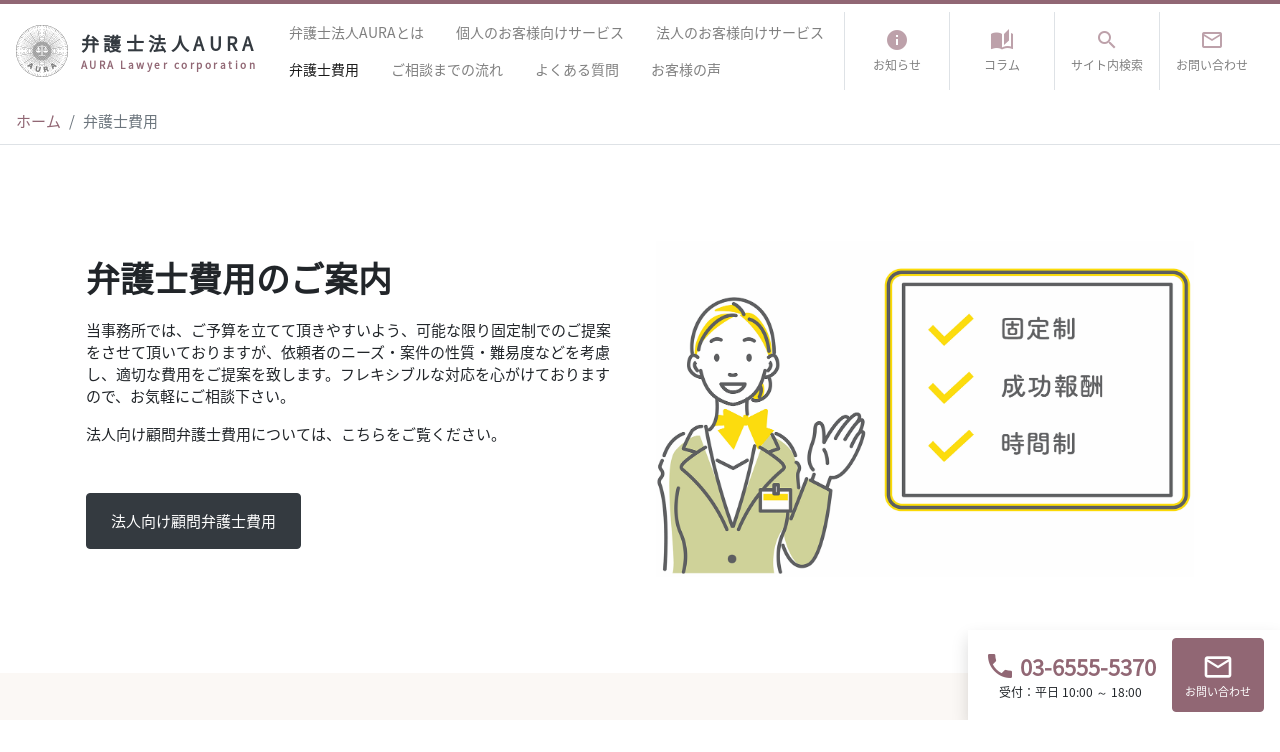

--- FILE ---
content_type: text/html; charset=UTF-8
request_url: https://auralaw.jp/fee/
body_size: 14907
content:
<!doctype html>
<html lang="ja">
<head>
<meta charset="UTF-8">
<meta name="viewport" content="width=device-width, initial-scale=1, shrink-to-fit=no">
<meta name="theme-color" content="#916774">
<link rel="preload" as="font" href="https://auralaw.jp/wp-content/themes/auralaw/assets/fonts/noto/noto-sans-jp-v28-latin_japanese-regular.woff2" media="screen and (min-width: 769px)" crossorigin>

<link href="https://fonts.googleapis.com/icon?family=Material+Icons" rel="stylesheet">

<meta name='robots' content='index, follow, max-image-preview:large, max-snippet:-1, max-video-preview:-1' />

	<!-- This site is optimized with the Yoast SEO Premium plugin v26.6 (Yoast SEO v26.7) - https://yoast.com/wordpress/plugins/seo/ -->
	<title>弁護士費用 - 弁護士法人AURA（アウラ）</title>
	<meta name="description" content="弁護士法人AURAでは、ご予算を立てて頂きやすいよう、弁護士費用を可能な限り固定制でのご提案をさせて頂いております。依頼者のニーズ・案件の性質・難易度などを考慮し、適切な費用をご提案を致します。フレキシブルな対応を心がけておりますので、お気軽にご相談下さい。" />
	<link rel="canonical" href="https://auralaw.jp/fee/" />
	<meta property="og:locale" content="ja_JP" />
	<meta property="og:type" content="article" />
	<meta property="og:title" content="弁護士費用" />
	<meta property="og:description" content="弁護士法人AURAでは、ご予算を立てて頂きやすいよう、弁護士費用を可能な限り固定制でのご提案をさせて頂いております。依頼者のニーズ・案件の性質・難易度などを考慮し、適切な費用をご提案を致します。フレキシブルな対応を心がけておりますので、お気軽にご相談下さい。" />
	<meta property="og:url" content="https://auralaw.jp/fee/" />
	<meta property="og:site_name" content="弁護士法人AURA（アウラ）" />
	<meta property="article:publisher" content="https://www.facebook.com/auralawjp" />
	<meta property="article:modified_time" content="2022-06-27T05:35:25+00:00" />
	<meta property="og:image" content="https://auralaw.jp/wp-content/uploads/2022/04/as488939973a.png" />
	<meta property="og:image:width" content="1500" />
	<meta property="og:image:height" content="935" />
	<meta property="og:image:type" content="image/png" />
	<meta name="twitter:card" content="summary_large_image" />
	<meta name="twitter:site" content="@aura_law" />
	<meta name="twitter:label1" content="推定読み取り時間" />
	<meta name="twitter:data1" content="2分" />
	<script type="application/ld+json" class="yoast-schema-graph">{"@context":"https://schema.org","@graph":[{"@type":"WebPage","@id":"https://auralaw.jp/fee/","url":"https://auralaw.jp/fee/","name":"弁護士費用 - 弁護士法人AURA（アウラ）","isPartOf":{"@id":"https://auralaw.jp/#website"},"primaryImageOfPage":{"@id":"https://auralaw.jp/fee/#primaryimage"},"image":{"@id":"https://auralaw.jp/fee/#primaryimage"},"thumbnailUrl":"https://auralaw.jp/wp-content/uploads/2022/04/as488939973a.png","datePublished":"2022-04-04T00:56:41+00:00","dateModified":"2022-06-27T05:35:25+00:00","description":"弁護士法人AURAでは、ご予算を立てて頂きやすいよう、弁護士費用を可能な限り固定制でのご提案をさせて頂いております。依頼者のニーズ・案件の性質・難易度などを考慮し、適切な費用をご提案を致します。フレキシブルな対応を心がけておりますので、お気軽にご相談下さい。","breadcrumb":{"@id":"https://auralaw.jp/fee/#breadcrumb"},"inLanguage":"ja","potentialAction":[{"@type":"ReadAction","target":["https://auralaw.jp/fee/"]}]},{"@type":"ImageObject","inLanguage":"ja","@id":"https://auralaw.jp/fee/#primaryimage","url":"https://auralaw.jp/wp-content/uploads/2022/04/as488939973a.png","contentUrl":"https://auralaw.jp/wp-content/uploads/2022/04/as488939973a.png","width":1500,"height":935,"caption":"料金体系を説明するイメージ女性"},{"@type":"BreadcrumbList","@id":"https://auralaw.jp/fee/#breadcrumb","itemListElement":[{"@type":"ListItem","position":1,"name":"ホーム","item":"https://auralaw.jp/"},{"@type":"ListItem","position":2,"name":"弁護士費用"}]},{"@type":"WebSite","@id":"https://auralaw.jp/#website","url":"https://auralaw.jp/","name":"弁護士法人AURA（アウラ）","description":"","publisher":{"@id":"https://auralaw.jp/#organization"},"potentialAction":[{"@type":"SearchAction","target":{"@type":"EntryPoint","urlTemplate":"https://auralaw.jp/?s={search_term_string}"},"query-input":{"@type":"PropertyValueSpecification","valueRequired":true,"valueName":"search_term_string"}}],"inLanguage":"ja"},{"@type":"Organization","@id":"https://auralaw.jp/#organization","name":"弁護士法人AURA","url":"https://auralaw.jp/","logo":{"@type":"ImageObject","inLanguage":"ja","@id":"https://auralaw.jp/#/schema/logo/image/","url":"https://auralaw.jp/wp-content/uploads/2022/04/aura_og.png","contentUrl":"https://auralaw.jp/wp-content/uploads/2022/04/aura_og.png","width":1200,"height":630,"caption":"弁護士法人AURA"},"image":{"@id":"https://auralaw.jp/#/schema/logo/image/"},"sameAs":["https://www.facebook.com/auralawjp","https://x.com/aura_law"]}]}</script>
	<!-- / Yoast SEO Premium plugin. -->


<link rel='dns-prefetch' href='//challenges.cloudflare.com' />
<link rel='dns-prefetch' href='//www.googletagmanager.com' />
<link rel="alternate" type="application/rss+xml" title="弁護士法人AURA（アウラ） &raquo; フィード" href="https://auralaw.jp/feed/" />
<link rel="alternate" type="application/rss+xml" title="弁護士法人AURA（アウラ） &raquo; コメントフィード" href="https://auralaw.jp/comments/feed/" />
<script type="text/javascript" id="wpp-js" src="https://auralaw.jp/wp-content/plugins/wordpress-popular-posts/assets/js/wpp.min.js?ver=7.3.6" data-sampling="0" data-sampling-rate="100" data-api-url="https://auralaw.jp/wp-json/wordpress-popular-posts" data-post-id="37" data-token="f98db1bb32" data-lang="0" data-debug="0"></script>
<link rel="alternate" title="oEmbed (JSON)" type="application/json+oembed" href="https://auralaw.jp/wp-json/oembed/1.0/embed?url=https%3A%2F%2Fauralaw.jp%2Ffee%2F" />
<link rel="alternate" title="oEmbed (XML)" type="text/xml+oembed" href="https://auralaw.jp/wp-json/oembed/1.0/embed?url=https%3A%2F%2Fauralaw.jp%2Ffee%2F&#038;format=xml" />
<style id='wp-img-auto-sizes-contain-inline-css' type='text/css'>
img:is([sizes=auto i],[sizes^="auto," i]){contain-intrinsic-size:3000px 1500px}
/*# sourceURL=wp-img-auto-sizes-contain-inline-css */
</style>
<style id='wp-block-library-inline-css' type='text/css'>
:root{--wp-block-synced-color:#7a00df;--wp-block-synced-color--rgb:122,0,223;--wp-bound-block-color:var(--wp-block-synced-color);--wp-editor-canvas-background:#ddd;--wp-admin-theme-color:#007cba;--wp-admin-theme-color--rgb:0,124,186;--wp-admin-theme-color-darker-10:#006ba1;--wp-admin-theme-color-darker-10--rgb:0,107,160.5;--wp-admin-theme-color-darker-20:#005a87;--wp-admin-theme-color-darker-20--rgb:0,90,135;--wp-admin-border-width-focus:2px}@media (min-resolution:192dpi){:root{--wp-admin-border-width-focus:1.5px}}.wp-element-button{cursor:pointer}:root .has-very-light-gray-background-color{background-color:#eee}:root .has-very-dark-gray-background-color{background-color:#313131}:root .has-very-light-gray-color{color:#eee}:root .has-very-dark-gray-color{color:#313131}:root .has-vivid-green-cyan-to-vivid-cyan-blue-gradient-background{background:linear-gradient(135deg,#00d084,#0693e3)}:root .has-purple-crush-gradient-background{background:linear-gradient(135deg,#34e2e4,#4721fb 50%,#ab1dfe)}:root .has-hazy-dawn-gradient-background{background:linear-gradient(135deg,#faaca8,#dad0ec)}:root .has-subdued-olive-gradient-background{background:linear-gradient(135deg,#fafae1,#67a671)}:root .has-atomic-cream-gradient-background{background:linear-gradient(135deg,#fdd79a,#004a59)}:root .has-nightshade-gradient-background{background:linear-gradient(135deg,#330968,#31cdcf)}:root .has-midnight-gradient-background{background:linear-gradient(135deg,#020381,#2874fc)}:root{--wp--preset--font-size--normal:16px;--wp--preset--font-size--huge:42px}.has-regular-font-size{font-size:1em}.has-larger-font-size{font-size:2.625em}.has-normal-font-size{font-size:var(--wp--preset--font-size--normal)}.has-huge-font-size{font-size:var(--wp--preset--font-size--huge)}.has-text-align-center{text-align:center}.has-text-align-left{text-align:left}.has-text-align-right{text-align:right}.has-fit-text{white-space:nowrap!important}#end-resizable-editor-section{display:none}.aligncenter{clear:both}.items-justified-left{justify-content:flex-start}.items-justified-center{justify-content:center}.items-justified-right{justify-content:flex-end}.items-justified-space-between{justify-content:space-between}.screen-reader-text{border:0;clip-path:inset(50%);height:1px;margin:-1px;overflow:hidden;padding:0;position:absolute;width:1px;word-wrap:normal!important}.screen-reader-text:focus{background-color:#ddd;clip-path:none;color:#444;display:block;font-size:1em;height:auto;left:5px;line-height:normal;padding:15px 23px 14px;text-decoration:none;top:5px;width:auto;z-index:100000}html :where(.has-border-color){border-style:solid}html :where([style*=border-top-color]){border-top-style:solid}html :where([style*=border-right-color]){border-right-style:solid}html :where([style*=border-bottom-color]){border-bottom-style:solid}html :where([style*=border-left-color]){border-left-style:solid}html :where([style*=border-width]){border-style:solid}html :where([style*=border-top-width]){border-top-style:solid}html :where([style*=border-right-width]){border-right-style:solid}html :where([style*=border-bottom-width]){border-bottom-style:solid}html :where([style*=border-left-width]){border-left-style:solid}html :where(img[class*=wp-image-]){height:auto;max-width:100%}:where(figure){margin:0 0 1em}html :where(.is-position-sticky){--wp-admin--admin-bar--position-offset:var(--wp-admin--admin-bar--height,0px)}@media screen and (max-width:600px){html :where(.is-position-sticky){--wp-admin--admin-bar--position-offset:0px}}

/*# sourceURL=wp-block-library-inline-css */
</style><style id='wp-block-button-inline-css' type='text/css'>
.wp-block-button__link{align-content:center;box-sizing:border-box;cursor:pointer;display:inline-block;height:100%;text-align:center;word-break:break-word}.wp-block-button__link.aligncenter{text-align:center}.wp-block-button__link.alignright{text-align:right}:where(.wp-block-button__link){border-radius:9999px;box-shadow:none;padding:calc(.667em + 2px) calc(1.333em + 2px);text-decoration:none}.wp-block-button[style*=text-decoration] .wp-block-button__link{text-decoration:inherit}.wp-block-buttons>.wp-block-button.has-custom-width{max-width:none}.wp-block-buttons>.wp-block-button.has-custom-width .wp-block-button__link{width:100%}.wp-block-buttons>.wp-block-button.has-custom-font-size .wp-block-button__link{font-size:inherit}.wp-block-buttons>.wp-block-button.wp-block-button__width-25{width:calc(25% - var(--wp--style--block-gap, .5em)*.75)}.wp-block-buttons>.wp-block-button.wp-block-button__width-50{width:calc(50% - var(--wp--style--block-gap, .5em)*.5)}.wp-block-buttons>.wp-block-button.wp-block-button__width-75{width:calc(75% - var(--wp--style--block-gap, .5em)*.25)}.wp-block-buttons>.wp-block-button.wp-block-button__width-100{flex-basis:100%;width:100%}.wp-block-buttons.is-vertical>.wp-block-button.wp-block-button__width-25{width:25%}.wp-block-buttons.is-vertical>.wp-block-button.wp-block-button__width-50{width:50%}.wp-block-buttons.is-vertical>.wp-block-button.wp-block-button__width-75{width:75%}.wp-block-button.is-style-squared,.wp-block-button__link.wp-block-button.is-style-squared{border-radius:0}.wp-block-button.no-border-radius,.wp-block-button__link.no-border-radius{border-radius:0!important}:root :where(.wp-block-button .wp-block-button__link.is-style-outline),:root :where(.wp-block-button.is-style-outline>.wp-block-button__link){border:2px solid;padding:.667em 1.333em}:root :where(.wp-block-button .wp-block-button__link.is-style-outline:not(.has-text-color)),:root :where(.wp-block-button.is-style-outline>.wp-block-button__link:not(.has-text-color)){color:currentColor}:root :where(.wp-block-button .wp-block-button__link.is-style-outline:not(.has-background)),:root :where(.wp-block-button.is-style-outline>.wp-block-button__link:not(.has-background)){background-color:initial;background-image:none}
/*# sourceURL=https://auralaw.jp/wp-includes/blocks/button/style.min.css */
</style>
<style id='wp-block-heading-inline-css' type='text/css'>
h1:where(.wp-block-heading).has-background,h2:where(.wp-block-heading).has-background,h3:where(.wp-block-heading).has-background,h4:where(.wp-block-heading).has-background,h5:where(.wp-block-heading).has-background,h6:where(.wp-block-heading).has-background{padding:1.25em 2.375em}h1.has-text-align-left[style*=writing-mode]:where([style*=vertical-lr]),h1.has-text-align-right[style*=writing-mode]:where([style*=vertical-rl]),h2.has-text-align-left[style*=writing-mode]:where([style*=vertical-lr]),h2.has-text-align-right[style*=writing-mode]:where([style*=vertical-rl]),h3.has-text-align-left[style*=writing-mode]:where([style*=vertical-lr]),h3.has-text-align-right[style*=writing-mode]:where([style*=vertical-rl]),h4.has-text-align-left[style*=writing-mode]:where([style*=vertical-lr]),h4.has-text-align-right[style*=writing-mode]:where([style*=vertical-rl]),h5.has-text-align-left[style*=writing-mode]:where([style*=vertical-lr]),h5.has-text-align-right[style*=writing-mode]:where([style*=vertical-rl]),h6.has-text-align-left[style*=writing-mode]:where([style*=vertical-lr]),h6.has-text-align-right[style*=writing-mode]:where([style*=vertical-rl]){rotate:180deg}
/*# sourceURL=https://auralaw.jp/wp-includes/blocks/heading/style.min.css */
</style>
<style id='wp-block-image-inline-css' type='text/css'>
.wp-block-image>a,.wp-block-image>figure>a{display:inline-block}.wp-block-image img{box-sizing:border-box;height:auto;max-width:100%;vertical-align:bottom}@media not (prefers-reduced-motion){.wp-block-image img.hide{visibility:hidden}.wp-block-image img.show{animation:show-content-image .4s}}.wp-block-image[style*=border-radius] img,.wp-block-image[style*=border-radius]>a{border-radius:inherit}.wp-block-image.has-custom-border img{box-sizing:border-box}.wp-block-image.aligncenter{text-align:center}.wp-block-image.alignfull>a,.wp-block-image.alignwide>a{width:100%}.wp-block-image.alignfull img,.wp-block-image.alignwide img{height:auto;width:100%}.wp-block-image .aligncenter,.wp-block-image .alignleft,.wp-block-image .alignright,.wp-block-image.aligncenter,.wp-block-image.alignleft,.wp-block-image.alignright{display:table}.wp-block-image .aligncenter>figcaption,.wp-block-image .alignleft>figcaption,.wp-block-image .alignright>figcaption,.wp-block-image.aligncenter>figcaption,.wp-block-image.alignleft>figcaption,.wp-block-image.alignright>figcaption{caption-side:bottom;display:table-caption}.wp-block-image .alignleft{float:left;margin:.5em 1em .5em 0}.wp-block-image .alignright{float:right;margin:.5em 0 .5em 1em}.wp-block-image .aligncenter{margin-left:auto;margin-right:auto}.wp-block-image :where(figcaption){margin-bottom:1em;margin-top:.5em}.wp-block-image.is-style-circle-mask img{border-radius:9999px}@supports ((-webkit-mask-image:none) or (mask-image:none)) or (-webkit-mask-image:none){.wp-block-image.is-style-circle-mask img{border-radius:0;-webkit-mask-image:url('data:image/svg+xml;utf8,<svg viewBox="0 0 100 100" xmlns="http://www.w3.org/2000/svg"><circle cx="50" cy="50" r="50"/></svg>');mask-image:url('data:image/svg+xml;utf8,<svg viewBox="0 0 100 100" xmlns="http://www.w3.org/2000/svg"><circle cx="50" cy="50" r="50"/></svg>');mask-mode:alpha;-webkit-mask-position:center;mask-position:center;-webkit-mask-repeat:no-repeat;mask-repeat:no-repeat;-webkit-mask-size:contain;mask-size:contain}}:root :where(.wp-block-image.is-style-rounded img,.wp-block-image .is-style-rounded img){border-radius:9999px}.wp-block-image figure{margin:0}.wp-lightbox-container{display:flex;flex-direction:column;position:relative}.wp-lightbox-container img{cursor:zoom-in}.wp-lightbox-container img:hover+button{opacity:1}.wp-lightbox-container button{align-items:center;backdrop-filter:blur(16px) saturate(180%);background-color:#5a5a5a40;border:none;border-radius:4px;cursor:zoom-in;display:flex;height:20px;justify-content:center;opacity:0;padding:0;position:absolute;right:16px;text-align:center;top:16px;width:20px;z-index:100}@media not (prefers-reduced-motion){.wp-lightbox-container button{transition:opacity .2s ease}}.wp-lightbox-container button:focus-visible{outline:3px auto #5a5a5a40;outline:3px auto -webkit-focus-ring-color;outline-offset:3px}.wp-lightbox-container button:hover{cursor:pointer;opacity:1}.wp-lightbox-container button:focus{opacity:1}.wp-lightbox-container button:focus,.wp-lightbox-container button:hover,.wp-lightbox-container button:not(:hover):not(:active):not(.has-background){background-color:#5a5a5a40;border:none}.wp-lightbox-overlay{box-sizing:border-box;cursor:zoom-out;height:100vh;left:0;overflow:hidden;position:fixed;top:0;visibility:hidden;width:100%;z-index:100000}.wp-lightbox-overlay .close-button{align-items:center;cursor:pointer;display:flex;justify-content:center;min-height:40px;min-width:40px;padding:0;position:absolute;right:calc(env(safe-area-inset-right) + 16px);top:calc(env(safe-area-inset-top) + 16px);z-index:5000000}.wp-lightbox-overlay .close-button:focus,.wp-lightbox-overlay .close-button:hover,.wp-lightbox-overlay .close-button:not(:hover):not(:active):not(.has-background){background:none;border:none}.wp-lightbox-overlay .lightbox-image-container{height:var(--wp--lightbox-container-height);left:50%;overflow:hidden;position:absolute;top:50%;transform:translate(-50%,-50%);transform-origin:top left;width:var(--wp--lightbox-container-width);z-index:9999999999}.wp-lightbox-overlay .wp-block-image{align-items:center;box-sizing:border-box;display:flex;height:100%;justify-content:center;margin:0;position:relative;transform-origin:0 0;width:100%;z-index:3000000}.wp-lightbox-overlay .wp-block-image img{height:var(--wp--lightbox-image-height);min-height:var(--wp--lightbox-image-height);min-width:var(--wp--lightbox-image-width);width:var(--wp--lightbox-image-width)}.wp-lightbox-overlay .wp-block-image figcaption{display:none}.wp-lightbox-overlay button{background:none;border:none}.wp-lightbox-overlay .scrim{background-color:#fff;height:100%;opacity:.9;position:absolute;width:100%;z-index:2000000}.wp-lightbox-overlay.active{visibility:visible}@media not (prefers-reduced-motion){.wp-lightbox-overlay.active{animation:turn-on-visibility .25s both}.wp-lightbox-overlay.active img{animation:turn-on-visibility .35s both}.wp-lightbox-overlay.show-closing-animation:not(.active){animation:turn-off-visibility .35s both}.wp-lightbox-overlay.show-closing-animation:not(.active) img{animation:turn-off-visibility .25s both}.wp-lightbox-overlay.zoom.active{animation:none;opacity:1;visibility:visible}.wp-lightbox-overlay.zoom.active .lightbox-image-container{animation:lightbox-zoom-in .4s}.wp-lightbox-overlay.zoom.active .lightbox-image-container img{animation:none}.wp-lightbox-overlay.zoom.active .scrim{animation:turn-on-visibility .4s forwards}.wp-lightbox-overlay.zoom.show-closing-animation:not(.active){animation:none}.wp-lightbox-overlay.zoom.show-closing-animation:not(.active) .lightbox-image-container{animation:lightbox-zoom-out .4s}.wp-lightbox-overlay.zoom.show-closing-animation:not(.active) .lightbox-image-container img{animation:none}.wp-lightbox-overlay.zoom.show-closing-animation:not(.active) .scrim{animation:turn-off-visibility .4s forwards}}@keyframes show-content-image{0%{visibility:hidden}99%{visibility:hidden}to{visibility:visible}}@keyframes turn-on-visibility{0%{opacity:0}to{opacity:1}}@keyframes turn-off-visibility{0%{opacity:1;visibility:visible}99%{opacity:0;visibility:visible}to{opacity:0;visibility:hidden}}@keyframes lightbox-zoom-in{0%{transform:translate(calc((-100vw + var(--wp--lightbox-scrollbar-width))/2 + var(--wp--lightbox-initial-left-position)),calc(-50vh + var(--wp--lightbox-initial-top-position))) scale(var(--wp--lightbox-scale))}to{transform:translate(-50%,-50%) scale(1)}}@keyframes lightbox-zoom-out{0%{transform:translate(-50%,-50%) scale(1);visibility:visible}99%{visibility:visible}to{transform:translate(calc((-100vw + var(--wp--lightbox-scrollbar-width))/2 + var(--wp--lightbox-initial-left-position)),calc(-50vh + var(--wp--lightbox-initial-top-position))) scale(var(--wp--lightbox-scale));visibility:hidden}}
/*# sourceURL=https://auralaw.jp/wp-includes/blocks/image/style.min.css */
</style>
<style id='wp-block-image-theme-inline-css' type='text/css'>
:root :where(.wp-block-image figcaption){color:#555;font-size:13px;text-align:center}.is-dark-theme :root :where(.wp-block-image figcaption){color:#ffffffa6}.wp-block-image{margin:0 0 1em}
/*# sourceURL=https://auralaw.jp/wp-includes/blocks/image/theme.min.css */
</style>
<style id='wp-block-list-inline-css' type='text/css'>
ol,ul{box-sizing:border-box}:root :where(.wp-block-list.has-background){padding:1.25em 2.375em}
/*# sourceURL=https://auralaw.jp/wp-includes/blocks/list/style.min.css */
</style>
<style id='wp-block-buttons-inline-css' type='text/css'>
.wp-block-buttons{box-sizing:border-box}.wp-block-buttons.is-vertical{flex-direction:column}.wp-block-buttons.is-vertical>.wp-block-button:last-child{margin-bottom:0}.wp-block-buttons>.wp-block-button{display:inline-block;margin:0}.wp-block-buttons.is-content-justification-left{justify-content:flex-start}.wp-block-buttons.is-content-justification-left.is-vertical{align-items:flex-start}.wp-block-buttons.is-content-justification-center{justify-content:center}.wp-block-buttons.is-content-justification-center.is-vertical{align-items:center}.wp-block-buttons.is-content-justification-right{justify-content:flex-end}.wp-block-buttons.is-content-justification-right.is-vertical{align-items:flex-end}.wp-block-buttons.is-content-justification-space-between{justify-content:space-between}.wp-block-buttons.aligncenter{text-align:center}.wp-block-buttons:not(.is-content-justification-space-between,.is-content-justification-right,.is-content-justification-left,.is-content-justification-center) .wp-block-button.aligncenter{margin-left:auto;margin-right:auto;width:100%}.wp-block-buttons[style*=text-decoration] .wp-block-button,.wp-block-buttons[style*=text-decoration] .wp-block-button__link{text-decoration:inherit}.wp-block-buttons.has-custom-font-size .wp-block-button__link{font-size:inherit}.wp-block-buttons .wp-block-button__link{width:100%}.wp-block-button.aligncenter{text-align:center}
/*# sourceURL=https://auralaw.jp/wp-includes/blocks/buttons/style.min.css */
</style>
<style id='wp-block-group-inline-css' type='text/css'>
.wp-block-group{box-sizing:border-box}:where(.wp-block-group.wp-block-group-is-layout-constrained){position:relative}
/*# sourceURL=https://auralaw.jp/wp-includes/blocks/group/style.min.css */
</style>
<style id='wp-block-group-theme-inline-css' type='text/css'>
:where(.wp-block-group.has-background){padding:1.25em 2.375em}
/*# sourceURL=https://auralaw.jp/wp-includes/blocks/group/theme.min.css */
</style>
<style id='wp-block-paragraph-inline-css' type='text/css'>
.is-small-text{font-size:.875em}.is-regular-text{font-size:1em}.is-large-text{font-size:2.25em}.is-larger-text{font-size:3em}.has-drop-cap:not(:focus):first-letter{float:left;font-size:8.4em;font-style:normal;font-weight:100;line-height:.68;margin:.05em .1em 0 0;text-transform:uppercase}body.rtl .has-drop-cap:not(:focus):first-letter{float:none;margin-left:.1em}p.has-drop-cap.has-background{overflow:hidden}:root :where(p.has-background){padding:1.25em 2.375em}:where(p.has-text-color:not(.has-link-color)) a{color:inherit}p.has-text-align-left[style*="writing-mode:vertical-lr"],p.has-text-align-right[style*="writing-mode:vertical-rl"]{rotate:180deg}
/*# sourceURL=https://auralaw.jp/wp-includes/blocks/paragraph/style.min.css */
</style>
<style id='global-styles-inline-css' type='text/css'>
:root{--wp--preset--aspect-ratio--square: 1;--wp--preset--aspect-ratio--4-3: 4/3;--wp--preset--aspect-ratio--3-4: 3/4;--wp--preset--aspect-ratio--3-2: 3/2;--wp--preset--aspect-ratio--2-3: 2/3;--wp--preset--aspect-ratio--16-9: 16/9;--wp--preset--aspect-ratio--9-16: 9/16;--wp--preset--color--black: #000000;--wp--preset--color--cyan-bluish-gray: #abb8c3;--wp--preset--color--white: #fff;--wp--preset--color--pale-pink: #f78da7;--wp--preset--color--vivid-red: #cf2e2e;--wp--preset--color--luminous-vivid-orange: #ff6900;--wp--preset--color--luminous-vivid-amber: #fcb900;--wp--preset--color--light-green-cyan: #7bdcb5;--wp--preset--color--vivid-green-cyan: #00d084;--wp--preset--color--pale-cyan-blue: #8ed1fc;--wp--preset--color--vivid-cyan-blue: #0693e3;--wp--preset--color--vivid-purple: #9b51e0;--wp--preset--color--primary: #916774;--wp--preset--color--secondary: #be9066;--wp--preset--color--success: #28a745;--wp--preset--color--info: #4fb0cd;--wp--preset--color--warning: #fddd10;--wp--preset--color--danger: #dc3545;--wp--preset--color--dark: #212529;--wp--preset--color--light: #f8f9fa;--wp--preset--color--primary-lt: #e7dde0;--wp--preset--color--secondary-lt: #fbf8f5;--wp--preset--gradient--vivid-cyan-blue-to-vivid-purple: linear-gradient(135deg,rgb(6,147,227) 0%,rgb(155,81,224) 100%);--wp--preset--gradient--light-green-cyan-to-vivid-green-cyan: linear-gradient(135deg,rgb(122,220,180) 0%,rgb(0,208,130) 100%);--wp--preset--gradient--luminous-vivid-amber-to-luminous-vivid-orange: linear-gradient(135deg,rgb(252,185,0) 0%,rgb(255,105,0) 100%);--wp--preset--gradient--luminous-vivid-orange-to-vivid-red: linear-gradient(135deg,rgb(255,105,0) 0%,rgb(207,46,46) 100%);--wp--preset--gradient--very-light-gray-to-cyan-bluish-gray: linear-gradient(135deg,rgb(238,238,238) 0%,rgb(169,184,195) 100%);--wp--preset--gradient--cool-to-warm-spectrum: linear-gradient(135deg,rgb(74,234,220) 0%,rgb(151,120,209) 20%,rgb(207,42,186) 40%,rgb(238,44,130) 60%,rgb(251,105,98) 80%,rgb(254,248,76) 100%);--wp--preset--gradient--blush-light-purple: linear-gradient(135deg,rgb(255,206,236) 0%,rgb(152,150,240) 100%);--wp--preset--gradient--blush-bordeaux: linear-gradient(135deg,rgb(254,205,165) 0%,rgb(254,45,45) 50%,rgb(107,0,62) 100%);--wp--preset--gradient--luminous-dusk: linear-gradient(135deg,rgb(255,203,112) 0%,rgb(199,81,192) 50%,rgb(65,88,208) 100%);--wp--preset--gradient--pale-ocean: linear-gradient(135deg,rgb(255,245,203) 0%,rgb(182,227,212) 50%,rgb(51,167,181) 100%);--wp--preset--gradient--electric-grass: linear-gradient(135deg,rgb(202,248,128) 0%,rgb(113,206,126) 100%);--wp--preset--gradient--midnight: linear-gradient(135deg,rgb(2,3,129) 0%,rgb(40,116,252) 100%);--wp--preset--font-size--small: 14px;--wp--preset--font-size--medium: 20px;--wp--preset--font-size--large: 17px;--wp--preset--font-size--x-large: 42px;--wp--preset--font-size--tooltip: 15px;--wp--preset--font-size--h-1: 32px;--wp--preset--font-size--h-2: 30px;--wp--preset--font-size--h-3: 26px;--wp--preset--font-size--h-4: 21px;--wp--preset--font-size--h-5: 18px;--wp--preset--font-size--h-6: 16px;--wp--preset--spacing--20: 0.44rem;--wp--preset--spacing--30: 0.67rem;--wp--preset--spacing--40: 1rem;--wp--preset--spacing--50: 1.5rem;--wp--preset--spacing--60: 2.25rem;--wp--preset--spacing--70: 3.38rem;--wp--preset--spacing--80: 5.06rem;--wp--preset--shadow--natural: 6px 6px 9px rgba(0, 0, 0, 0.2);--wp--preset--shadow--deep: 12px 12px 50px rgba(0, 0, 0, 0.4);--wp--preset--shadow--sharp: 6px 6px 0px rgba(0, 0, 0, 0.2);--wp--preset--shadow--outlined: 6px 6px 0px -3px rgb(255, 255, 255), 6px 6px rgb(0, 0, 0);--wp--preset--shadow--crisp: 6px 6px 0px rgb(0, 0, 0);}:where(.is-layout-flex){gap: 0.5em;}:where(.is-layout-grid){gap: 0.5em;}body .is-layout-flex{display: flex;}.is-layout-flex{flex-wrap: wrap;align-items: center;}.is-layout-flex > :is(*, div){margin: 0;}body .is-layout-grid{display: grid;}.is-layout-grid > :is(*, div){margin: 0;}:where(.wp-block-columns.is-layout-flex){gap: 2em;}:where(.wp-block-columns.is-layout-grid){gap: 2em;}:where(.wp-block-post-template.is-layout-flex){gap: 1.25em;}:where(.wp-block-post-template.is-layout-grid){gap: 1.25em;}.has-black-color{color: var(--wp--preset--color--black) !important;}.has-cyan-bluish-gray-color{color: var(--wp--preset--color--cyan-bluish-gray) !important;}.has-white-color{color: var(--wp--preset--color--white) !important;}.has-pale-pink-color{color: var(--wp--preset--color--pale-pink) !important;}.has-vivid-red-color{color: var(--wp--preset--color--vivid-red) !important;}.has-luminous-vivid-orange-color{color: var(--wp--preset--color--luminous-vivid-orange) !important;}.has-luminous-vivid-amber-color{color: var(--wp--preset--color--luminous-vivid-amber) !important;}.has-light-green-cyan-color{color: var(--wp--preset--color--light-green-cyan) !important;}.has-vivid-green-cyan-color{color: var(--wp--preset--color--vivid-green-cyan) !important;}.has-pale-cyan-blue-color{color: var(--wp--preset--color--pale-cyan-blue) !important;}.has-vivid-cyan-blue-color{color: var(--wp--preset--color--vivid-cyan-blue) !important;}.has-vivid-purple-color{color: var(--wp--preset--color--vivid-purple) !important;}.has-black-background-color{background-color: var(--wp--preset--color--black) !important;}.has-cyan-bluish-gray-background-color{background-color: var(--wp--preset--color--cyan-bluish-gray) !important;}.has-white-background-color{background-color: var(--wp--preset--color--white) !important;}.has-pale-pink-background-color{background-color: var(--wp--preset--color--pale-pink) !important;}.has-vivid-red-background-color{background-color: var(--wp--preset--color--vivid-red) !important;}.has-luminous-vivid-orange-background-color{background-color: var(--wp--preset--color--luminous-vivid-orange) !important;}.has-luminous-vivid-amber-background-color{background-color: var(--wp--preset--color--luminous-vivid-amber) !important;}.has-light-green-cyan-background-color{background-color: var(--wp--preset--color--light-green-cyan) !important;}.has-vivid-green-cyan-background-color{background-color: var(--wp--preset--color--vivid-green-cyan) !important;}.has-pale-cyan-blue-background-color{background-color: var(--wp--preset--color--pale-cyan-blue) !important;}.has-vivid-cyan-blue-background-color{background-color: var(--wp--preset--color--vivid-cyan-blue) !important;}.has-vivid-purple-background-color{background-color: var(--wp--preset--color--vivid-purple) !important;}.has-black-border-color{border-color: var(--wp--preset--color--black) !important;}.has-cyan-bluish-gray-border-color{border-color: var(--wp--preset--color--cyan-bluish-gray) !important;}.has-white-border-color{border-color: var(--wp--preset--color--white) !important;}.has-pale-pink-border-color{border-color: var(--wp--preset--color--pale-pink) !important;}.has-vivid-red-border-color{border-color: var(--wp--preset--color--vivid-red) !important;}.has-luminous-vivid-orange-border-color{border-color: var(--wp--preset--color--luminous-vivid-orange) !important;}.has-luminous-vivid-amber-border-color{border-color: var(--wp--preset--color--luminous-vivid-amber) !important;}.has-light-green-cyan-border-color{border-color: var(--wp--preset--color--light-green-cyan) !important;}.has-vivid-green-cyan-border-color{border-color: var(--wp--preset--color--vivid-green-cyan) !important;}.has-pale-cyan-blue-border-color{border-color: var(--wp--preset--color--pale-cyan-blue) !important;}.has-vivid-cyan-blue-border-color{border-color: var(--wp--preset--color--vivid-cyan-blue) !important;}.has-vivid-purple-border-color{border-color: var(--wp--preset--color--vivid-purple) !important;}.has-vivid-cyan-blue-to-vivid-purple-gradient-background{background: var(--wp--preset--gradient--vivid-cyan-blue-to-vivid-purple) !important;}.has-light-green-cyan-to-vivid-green-cyan-gradient-background{background: var(--wp--preset--gradient--light-green-cyan-to-vivid-green-cyan) !important;}.has-luminous-vivid-amber-to-luminous-vivid-orange-gradient-background{background: var(--wp--preset--gradient--luminous-vivid-amber-to-luminous-vivid-orange) !important;}.has-luminous-vivid-orange-to-vivid-red-gradient-background{background: var(--wp--preset--gradient--luminous-vivid-orange-to-vivid-red) !important;}.has-very-light-gray-to-cyan-bluish-gray-gradient-background{background: var(--wp--preset--gradient--very-light-gray-to-cyan-bluish-gray) !important;}.has-cool-to-warm-spectrum-gradient-background{background: var(--wp--preset--gradient--cool-to-warm-spectrum) !important;}.has-blush-light-purple-gradient-background{background: var(--wp--preset--gradient--blush-light-purple) !important;}.has-blush-bordeaux-gradient-background{background: var(--wp--preset--gradient--blush-bordeaux) !important;}.has-luminous-dusk-gradient-background{background: var(--wp--preset--gradient--luminous-dusk) !important;}.has-pale-ocean-gradient-background{background: var(--wp--preset--gradient--pale-ocean) !important;}.has-electric-grass-gradient-background{background: var(--wp--preset--gradient--electric-grass) !important;}.has-midnight-gradient-background{background: var(--wp--preset--gradient--midnight) !important;}.has-small-font-size{font-size: var(--wp--preset--font-size--small) !important;}.has-medium-font-size{font-size: var(--wp--preset--font-size--medium) !important;}.has-large-font-size{font-size: var(--wp--preset--font-size--large) !important;}.has-x-large-font-size{font-size: var(--wp--preset--font-size--x-large) !important;}
/*# sourceURL=global-styles-inline-css */
</style>

<style id='classic-theme-styles-inline-css' type='text/css'>
/*! This file is auto-generated */
.wp-block-button__link{color:#fff;background-color:#32373c;border-radius:9999px;box-shadow:none;text-decoration:none;padding:calc(.667em + 2px) calc(1.333em + 2px);font-size:1.125em}.wp-block-file__button{background:#32373c;color:#fff;text-decoration:none}
/*# sourceURL=/wp-includes/css/classic-themes.min.css */
</style>
<link rel='stylesheet' id='wpo_min-header-0-css' href='https://auralaw.jp/wp-content/cache/wpo-minify/1767016320/assets/wpo-minify-header-212e1fde.min.css' type='text/css' media='all' />
<link rel='stylesheet' id='wordpress-popular-posts-css-css' href='https://auralaw.jp/wp-content/plugins/wordpress-popular-posts/assets/css/wpp.css' type='text/css' media='all' />
<link rel='stylesheet' id='wpo_min-header-2-css' href='https://auralaw.jp/wp-content/cache/wpo-minify/1767016320/assets/wpo-minify-header-a7bc0e84.min.css' type='text/css' media='all' />

<!-- Site Kit によって追加された Google タグ（gtag.js）スニペット -->
<!-- Google アナリティクス スニペット (Site Kit が追加) -->
<script type="text/javascript" src="https://www.googletagmanager.com/gtag/js?id=G-ECNEFJ5JP2" id="google_gtagjs-js" async></script>
<script type="text/javascript" id="google_gtagjs-js-after">
/* <![CDATA[ */
window.dataLayer = window.dataLayer || [];function gtag(){dataLayer.push(arguments);}
gtag("set","linker",{"domains":["auralaw.jp"]});
gtag("js", new Date());
gtag("set", "developer_id.dZTNiMT", true);
gtag("config", "G-ECNEFJ5JP2");
//# sourceURL=google_gtagjs-js-after
/* ]]> */
</script>
<link rel="https://api.w.org/" href="https://auralaw.jp/wp-json/" /><link rel="alternate" title="JSON" type="application/json" href="https://auralaw.jp/wp-json/wp/v2/pages/37" /><link rel='shortlink' href='https://auralaw.jp/?p=37' />
<meta name="generator" content="Site Kit by Google 1.170.0" />		<script type="text/javascript">
				(function(c,l,a,r,i,t,y){
					c[a]=c[a]||function(){(c[a].q=c[a].q||[]).push(arguments)};t=l.createElement(r);t.async=1;
					t.src="https://www.clarity.ms/tag/"+i+"?ref=wordpress";y=l.getElementsByTagName(r)[0];y.parentNode.insertBefore(t,y);
				})(window, document, "clarity", "script", "g56vvno3z9");
		</script>
		            <style id="wpp-loading-animation-styles">@-webkit-keyframes bgslide{from{background-position-x:0}to{background-position-x:-200%}}@keyframes bgslide{from{background-position-x:0}to{background-position-x:-200%}}.wpp-widget-block-placeholder,.wpp-shortcode-placeholder{margin:0 auto;width:60px;height:3px;background:#dd3737;background:linear-gradient(90deg,#dd3737 0%,#571313 10%,#dd3737 100%);background-size:200% auto;border-radius:3px;-webkit-animation:bgslide 1s infinite linear;animation:bgslide 1s infinite linear}</style>
            
<!-- Google タグ マネージャー スニペット (Site Kit が追加) -->
<script type="text/javascript">
/* <![CDATA[ */

			( function( w, d, s, l, i ) {
				w[l] = w[l] || [];
				w[l].push( {'gtm.start': new Date().getTime(), event: 'gtm.js'} );
				var f = d.getElementsByTagName( s )[0],
					j = d.createElement( s ), dl = l != 'dataLayer' ? '&l=' + l : '';
				j.async = true;
				j.src = 'https://www.googletagmanager.com/gtm.js?id=' + i + dl;
				f.parentNode.insertBefore( j, f );
			} )( window, document, 'script', 'dataLayer', 'GTM-KHW5WTR' );
			
/* ]]> */
</script>

<!-- (ここまで) Google タグ マネージャー スニペット (Site Kit が追加) -->
<link rel="icon" href="https://auralaw.jp/wp-content/uploads/2022/04/cropped-aura_siteicon-32x32.png" sizes="32x32" />
<link rel="icon" href="https://auralaw.jp/wp-content/uploads/2022/04/cropped-aura_siteicon-192x192.png" sizes="192x192" />
<link rel="apple-touch-icon" href="https://auralaw.jp/wp-content/uploads/2022/04/cropped-aura_siteicon-180x180.png" />
<meta name="msapplication-TileImage" content="https://auralaw.jp/wp-content/uploads/2022/04/cropped-aura_siteicon-270x270.png" />
		<style type="text/css" id="wp-custom-css">
			.arl_tag_l .wp-block-ub-tabbed-content-tab-title{
	font-size: 1.21rem;
	font-weight: bold;
}		</style>
		
</head>
<body class="wp-singular page-template-default page page-id-37 wp-custom-logo wp-embed-responsive wp-theme-auralaw" id="top">

<nav class="arl_header navbar navbar-expand-lg navbar-light bg-white">
    <a class="text-dark navbar-brand text-decoration-none flex-shrink-0" href="https://auralaw.jp/"><div class="arl_header_logo d-flex align-items-center">
<img width="70" height="70" src="https://auralaw.jp/wp-content/uploads/2022/04/aura.svg" class="arl_header_logo_img" alt="弁護士法人AURA（アウラ）" decoding="async" /><div class="arl_header_logo_cap">
<div class="arl_header_logo_ttl">弁護士法人AURA</div>
<div class="arl_header_logo_txt">AURA Lawyer corporation</div>
</div><!-- .arl_header_logo_cap -->
</div><!-- .arl_header_logo -->

</a>
    <div class="collapse navbar-collapse"><ul id="menu-head" class="nav navbar-nav"><li itemscope="itemscope" itemtype="https://www.schema.org/SiteNavigationElement" id="menu-item-40" class="menu-item menu-item-type-post_type menu-item-object-page menu-item-40 nav-item"><a title="弁護士法人AURAとは" href="https://auralaw.jp/about/" class="nav-link">弁護士法人AURAとは</a></li>
<li itemscope="itemscope" itemtype="https://www.schema.org/SiteNavigationElement" id="menu-item-48" class="menu-item menu-item-type-post_type menu-item-object-page menu-item-48 nav-item"><a title="個人のお客様向けサービス" href="https://auralaw.jp/personal-customers/" class="nav-link">個人のお客様向けサービス</a></li>
<li itemscope="itemscope" itemtype="https://www.schema.org/SiteNavigationElement" id="menu-item-47" class="menu-item menu-item-type-post_type menu-item-object-page menu-item-47 nav-item"><a title="法人のお客様向けサービス" href="https://auralaw.jp/corporate-customers/" class="nav-link">法人のお客様向けサービス</a></li>
<li itemscope="itemscope" itemtype="https://www.schema.org/SiteNavigationElement" id="menu-item-39" class="menu-item menu-item-type-post_type menu-item-object-page current-menu-item page_item page-item-37 current_page_item active menu-item-39 nav-item"><a title="弁護士費用" href="https://auralaw.jp/fee/" class="nav-link active" aria-current="page">弁護士費用</a></li>
<li itemscope="itemscope" itemtype="https://www.schema.org/SiteNavigationElement" id="menu-item-56" class="menu-item menu-item-type-post_type menu-item-object-page menu-item-56 nav-item"><a title="ご相談までの流れ" href="https://auralaw.jp/flow/" class="nav-link">ご相談までの流れ</a></li>
<li itemscope="itemscope" itemtype="https://www.schema.org/SiteNavigationElement" id="menu-item-49" class="menu-item menu-item-type-post_type menu-item-object-page menu-item-49 nav-item"><a title="よくある質問" href="https://auralaw.jp/faq/" class="nav-link">よくある質問</a></li>
<li itemscope="itemscope" itemtype="https://www.schema.org/SiteNavigationElement" id="menu-item-57" class="menu-item menu-item-type-taxonomy menu-item-object-category menu-item-57 nav-item"><a title="お客様の声" href="https://auralaw.jp/voice/" class="nav-link">お客様の声</a></li>
</ul><ul id="menu-head-r" class="nav navbar-nav ml-auto flex-shrink-0"><li itemscope="itemscope" itemtype="https://www.schema.org/SiteNavigationElement" id="menu-item-61" class="menu-item menu-item-type-taxonomy menu-item-object-category menu-item-61 nav-item"><a title=" info お知らせ" href="https://auralaw.jp/information/" class="nav-link"><span class="material-icons notranslate "> info </span><small>お知らせ</small></a></li>
<li itemscope="itemscope" itemtype="https://www.schema.org/SiteNavigationElement" id="menu-item-62" class="menu-item menu-item-type-taxonomy menu-item-object-category menu-item-62 nav-item"><a title=" auto_stories コラム" href="https://auralaw.jp/article/" class="nav-link"><span class="material-icons"> auto_stories </span><small>コラム</small></a></li>
<li itemscope="itemscope" itemtype="https://www.schema.org/SiteNavigationElement" id="menu-item-63" class="js-search menu-item menu-item-type-custom menu-item-object-custom menu-item-63 nav-item"><a title=" search サイト内検索" href="#search" class="nav-link"><span class="material-icons"> search </span><small>サイト内検索</small></a></li>
<li itemscope="itemscope" itemtype="https://www.schema.org/SiteNavigationElement" id="menu-item-60" class="menu-item menu-item-type-post_type menu-item-object-page menu-item-60 nav-item"><a title=" mail_outline お問い合わせ" href="https://auralaw.jp/contact/" class="nav-link"><span class="material-icons"> mail_outline </span><small>お問い合わせ</small></a></li>
</ul></div>
</nav>
<button class="btn btn-primary shadow-sm arl_nav_toggler js-toggler" type="button" aria-label="Toggle navigation">
    <span class="arl_nav_toggler_bar"></span>
    <span class="arl_nav_toggler_bar"></span>
    <span class="arl_nav_toggler_bar"></span>
</button>
<nav class="arl_nav js-toggler">
    <div class="arl_nav_container js-untoggler">
        <a class="arl_nav_logo text-dark text-decoration-none" href="https://auralaw.jp/"><div class="arl_header_logo d-flex align-items-center">
<img width="70" height="70" src="https://auralaw.jp/wp-content/uploads/2022/04/aura.svg" class="arl_header_logo_img" alt="弁護士法人AURA（アウラ）" decoding="async" /><div class="arl_header_logo_cap">
<div class="arl_header_logo_ttl">弁護士法人AURA</div>
<div class="arl_header_logo_txt">AURA Lawyer corporation</div>
</div><!-- .arl_header_logo_cap -->
</div><!-- .arl_header_logo -->

</a>
        <div class="my-3">
            <form method="get" action="https://auralaw.jp/">
                <input name="s" type="search" class="form-control" placeholder="サイト内検索" value="">
            </form>
        </div>
        <ul id="menu-sidebar" class="nav flex-column nav-pills my-3"><li itemscope="itemscope" itemtype="https://www.schema.org/SiteNavigationElement" id="menu-item-100" class="menu-item menu-item-type-post_type menu-item-object-page menu-item-home menu-item-100 nav-item"><a title="弁護士法人AURA" href="https://auralaw.jp/" class="nav-link">弁護士法人AURA</a></li>
<li itemscope="itemscope" itemtype="https://www.schema.org/SiteNavigationElement" id="menu-item-105" class="menu-item menu-item-type-post_type menu-item-object-page menu-item-105 nav-item"><a title="弁護士法人AURAとは" href="https://auralaw.jp/about/" class="nav-link">弁護士法人AURAとは</a></li>
<li itemscope="itemscope" itemtype="https://www.schema.org/SiteNavigationElement" id="menu-item-104" class="menu-item menu-item-type-post_type menu-item-object-page menu-item-104 nav-item"><a title="個人のお客様向けサービス" href="https://auralaw.jp/personal-customers/" class="nav-link">個人のお客様向けサービス</a></li>
<li itemscope="itemscope" itemtype="https://www.schema.org/SiteNavigationElement" id="menu-item-107" class="menu-item menu-item-type-post_type menu-item-object-page menu-item-107 nav-item"><a title="法人のお客様向けサービス" href="https://auralaw.jp/corporate-customers/" class="nav-link">法人のお客様向けサービス</a></li>
<li itemscope="itemscope" itemtype="https://www.schema.org/SiteNavigationElement" id="menu-item-102" class="menu-item menu-item-type-post_type menu-item-object-page menu-item-102 nav-item"><a title="ご相談までの流れ" href="https://auralaw.jp/flow/" class="nav-link">ご相談までの流れ</a></li>
<li itemscope="itemscope" itemtype="https://www.schema.org/SiteNavigationElement" id="menu-item-106" class="menu-item menu-item-type-post_type menu-item-object-page current-menu-item page_item page-item-37 current_page_item active menu-item-106 nav-item"><a title="弁護士費用" href="https://auralaw.jp/fee/" class="nav-link active" aria-current="page">弁護士費用</a></li>
<li itemscope="itemscope" itemtype="https://www.schema.org/SiteNavigationElement" id="menu-item-103" class="menu-item menu-item-type-post_type menu-item-object-page menu-item-103 nav-item"><a title="よくある質問" href="https://auralaw.jp/faq/" class="nav-link">よくある質問</a></li>
<li itemscope="itemscope" itemtype="https://www.schema.org/SiteNavigationElement" id="menu-item-108" class="menu-item menu-item-type-taxonomy menu-item-object-category menu-item-108 nav-item"><a title="お客様の声" href="https://auralaw.jp/voice/" class="nav-link">お客様の声</a></li>
<li itemscope="itemscope" itemtype="https://www.schema.org/SiteNavigationElement" id="menu-item-109" class="menu-item menu-item-type-taxonomy menu-item-object-category menu-item-109 nav-item"><a title="お知らせ" href="https://auralaw.jp/information/" class="nav-link">お知らせ</a></li>
<li itemscope="itemscope" itemtype="https://www.schema.org/SiteNavigationElement" id="menu-item-110" class="menu-item menu-item-type-taxonomy menu-item-object-category menu-item-110 nav-item"><a title="法律コラム" href="https://auralaw.jp/article/" class="nav-link">法律コラム</a></li>
<li itemscope="itemscope" itemtype="https://www.schema.org/SiteNavigationElement" id="menu-item-101" class="menu-item menu-item-type-post_type menu-item-object-page menu-item-101 nav-item"><a title="お問い合わせ" href="https://auralaw.jp/contact/" class="nav-link">お問い合わせ</a></li>
</ul>    </div>
</nav>
<form method="get" action="https://auralaw.jp/">
    <div class="modal fade" id="searchModal" tabindex="-1" aria-hidden="true">
        <div class="modal-dialog modal-dialog-centered">
            <div class="modal-content">
                <div class="modal-header">
                    <div class="modal-title">サイト内検索</div>
                    <button type="button" class="close" data-dismiss="modal" aria-label="Close">
                        <span aria-hidden="true">&times;</span>
                    </button>
                </div>
                <div class="modal-body">
                    <input name="s" type="search" class="form-control" placeholder="サイト内検索"
                        value="">
                </div>
                <div class="modal-footer">
                    <button type="submit" class="btn btn-primary" aria-label="Search">検索</button>
                </div>
            </div>
        </div>
    </div>
</form>


<div id="content">
    <div id="content-top" class="arl_breadcrumb border-bottom"><div class="container-fluid"><nav class="breadcrumb_wrap" aria-label="breadcrumb"><ol class="breadcrumb"><li class="breadcrumb-item"><a href="https://auralaw.jp/">ホーム</a></li><li class="breadcrumb-item active" aria-current="page">弁護士費用</li></ol></nav></div></div>
<div class="container">


<div id="primary">

<div id="post-37" class="arl_article_page post-37 page type-page status-publish has-post-thumbnail hentry">
    
<section class="wp-block-group alignfull"><div class="wp-block-group__inner-container is-layout-flow wp-block-group-is-layout-flow"><div class="wp-bootstrap-blocks-container container mb-0">
	
<div class="wp-bootstrap-blocks-row row justify-content-center">
	

<div class="col-12 col-md-6 order-md-1">
			

<figure class="wp-block-image size-full my-5"><img fetchpriority="high" decoding="async" width="1500" height="935" src="https://auralaw.jp/wp-content/uploads/2022/04/as488939973a.png" alt="料金体系を説明するイメージ女性" class="wp-image-1204" srcset="https://auralaw.jp/wp-content/uploads/2022/04/as488939973a.png 1500w, https://auralaw.jp/wp-content/uploads/2022/04/as488939973a-750x468.png 750w, https://auralaw.jp/wp-content/uploads/2022/04/as488939973a-375x234.png 375w, https://auralaw.jp/wp-content/uploads/2022/04/as488939973a-768x479.png 768w" sizes="(max-width: 1500px) 100vw, 1500px" /></figure>

	</div>



<div class="col-12 col-md-6 order-md-0 align-self-center">
			

<h1 class="wp-block-heading" id="h-弁護士費用のご案内">弁護士費用のご案内</h1>



<p>当事務所では、ご予算を立てて頂きやすいよう、可能な限り固定制でのご提案をさせて頂いておりますが、依頼者のニーズ・案件の性質・難易度などを考慮し、適切な費用をご提案を致します。フレキシブルな対応を心がけておりますので、お気軽にご相談下さい。</p>



<p>法人向け顧問弁護士費用については、こちらをご覧ください。</p>



<div class="wp-block-buttons mt-5 is-layout-flex wp-block-buttons-is-layout-flex">
<div class="wp-block-button"><a class="wp-block-button__link" href="/corporate-customers/corporation-lawyer/#fee">法人向け顧問弁護士費用</a></div>
</div>

	</div>

</div>

</div>
</div></section>



<section class="wp-block-group alignfull has-secondary-lt-background-color has-background"><div class="wp-block-group__inner-container is-layout-flow wp-block-group-is-layout-flow"><div class="wp-bootstrap-blocks-container container mb-0">
	

<h2 class="wp-block-heading" id="h-固定制-フラットフィー">固定制 / フラットフィー</h2>



<p>定型的な書面の作成など、要する時間を推測しやすいスポット的案件については、一件当たりの金額を固定し、実際の作業量に関わらず当該金額にて対応致します。</p>

</div>
</div></section>



<section class="wp-block-group alignfull"><div class="wp-block-group__inner-container is-layout-flow wp-block-group-is-layout-flow"><div class="wp-bootstrap-blocks-container container mb-0">
	

<h2 class="wp-block-heading" id="h-着手-成功報酬">着手 + 成功報酬</h2>



<p>交渉・調停・訴訟など、一定の結果を目的とした案件では、処理の着手に先立ち、案件の難易度や経済的利益額に応じて着手金をお支払い頂き、案件の処理終了時には、成功の程度に応じた報酬をお支払い頂きます。</p>

</div>
</div></section>



<section class="wp-block-group alignfull has-secondary-lt-background-color has-background"><div class="wp-block-group__inner-container is-layout-flow wp-block-group-is-layout-flow"><div class="wp-bootstrap-blocks-container container mb-0">
	

<h2 class="wp-block-heading" id="h-時間制-タイムチャージ">時間制 / タイムチャージ</h2>



<p>交渉・リサーチ・文書作成・M&amp;A・被告側訴訟などにおいて、経済的利益額を計算しにくい場合、また、経済的利益額と作業量が見合わない場合などは、案件処理に要した時間に比例した費用をご請求するタイムチャージ制を採用させて頂く場合もあります。</p>



<p>時間単位の報酬額は案件等により異なります。</p>



<p>費用のご心配を払拭するため、上限を定めることも可能です。</p>

</div>
</div></section>
</div>
<!-- .page-wrap -->

</div><!-- #primary -->


</div><!-- .container -->
</div><!-- #content -->

<a href="#top" class="arl_totop">
    <img src="https://auralaw.jp/wp-content/themes/auralaw/assets/img/totop.svg" width="16" height="16" alt="Page Top"></a>
<div class="arl_floating">
    <div class="arl_floating_container">
        <div class="d-flex align-items-center justify-content-center">
            <div class="arl_floating_tel">
                <a href="tel:03-6555-5370">
                    <span class="d-flex align-items-center justify-content-center">
                        <span class="arl_floating_tel_ico material-icons">phone</span>
                        <span class="arl_floating_tel_num">03-6555-5370</span>
                    </span>
                </a>
                <div class="arl_floating_tel_note text-center">受付：平日 10:00 ～ 18:00</div>
            </div>
            <div class="pl-3 arl_floating_mail">
                <a href="/contact/" class="btn btn-primary">
                    <span class="arl_floating_mail_ico material-icons">mail_outline</span>
                    <span class="arl_floating_mail_txt">お問い合わせ</span>
                </a>
            </div>
        </div>
    </div>
</div>


<footer class="arl_footer">
    <div class="container">
        <div class="widget-area">
            <div id="block-11" class="widget widget_block"><div class="wp-bootstrap-blocks-row row">
	

<div class="col-12 col-sm-6 col-md-4 col-lg-4 col-xl-3 order-xl-1">
			

<ul class="wp-block-list">
<li><a href="https://auralaw.jp/">ホーム</a></li>



<li><a href="https://auralaw.jp/about/">弁護士法事AURAとは</a></li>



<li><a href="https://auralaw.jp/fee/">弁護士費用</a></li>



<li><a href="https://auralaw.jp/flow/">ご相談までの流れ</a></li>



<li><a href="https://auralaw.jp/faq/">よくある質問</a></li>



<li><a href="https://auralaw.jp/voice/">お客様の声</a></li>



<li><a href="https://auralaw.jp/information/">お知らせ</a></li>



<li><a href="https://auralaw.jp/column/">コラム</a></li>
</ul>

	</div>



<div class="col-12 col-sm-6 col-md-4 col-lg-4 col-xl-3 order-xl-2">
			

<ul class="wp-block-list">
<li><a href="https://auralaw.jp/personal-customers/">個人向けサービス</a><ul><li><a href="https://auralaw.jp/%e6%88%90%e5%b9%b4%e5%be%8c%e8%a6%8b%e3%83%bb%e4%bb%bb%e6%84%8f%e5%be%8c%e8%a6%8b%e3%83%bb%e8%ba%ab%e5%85%83%e4%bf%9d%e8%a8%bc%e4%ba%ba/">成年後見・任意後見・身元保証人</a></li><li><a href="https://auralaw.jp/%e4%bb%8b%e8%ad%b7%e3%83%bb%e9%9a%9c%e5%ae%b3%e7%a6%8f%e7%a5%89%e3%82%b5%e3%83%bc%e3%83%93%e3%82%b9%e3%83%bb%e3%83%88%e3%83%a9%e3%83%96%e3%83%ab%e3%83%bb%e3%81%84%e3%81%98%e3%82%81%e3%80%80/">介護や福祉などのトラブル</a></li></ul>
<ul class="wp-block-list">
<li><a href="https://auralaw.jp/personal-customers/consulting-lawyer/">顧問弁護士</a></li>



<li><a href="https://auralaw.jp/personal-customers/inheritance/" data-type="URL" data-id="https://auralaw.jp/personal-customers/inheritance/">相続・遺言</a></li>



<li><a href="https://auralaw.jp/personal-customers/btc/" data-type="URL" data-id="https://auralaw.jp/personal-customers/btc/">ビットコイン（仮想通貨）相続</a></li>



<li><a href="https://auralaw.jp/personal-customers/family-trust/">家族信託</a></li>



<li><a href="https://auralaw.jp/personal-customers/divorce/">離婚</a></li>



<li><a href="https://auralaw.jp/personal-customers/traffic-accident/" data-type="URL" data-id="https://auralaw.jp/personal-customers/traffic-accident/">交通事故</a></li>



<li><a href="https://auralaw.jp/personal-customers/debt-consolidation/">債務整理・過払い金請求</a></li>



<li><a href="https://auralaw.jp/personal-customers/labor-problems-personal/">労働災害</a></li>



<li><a href="https://auralaw.jp/personal-customers/overtime-bill-personal/">残業代請求</a></li>



<li><a href="https://auralaw.jp/personal-customers/unfair-dismissal/">不当解雇・退職勧奨</a></li>



<li><a href="https://auralaw.jp/personal-customers/deletion-request-personal/">削除請求</a></li>



<li><a href="https://auralaw.jp/personal-customers/debt-collection-personal/">債権回収</a></li>



<li><a href="/personal-customers/real-estate-investment/">不動産（マンション）投資詐欺</a></li>



<li><a href="/personal-customers/ticket-fraud/">チケット転売詐欺</a></li>
</ul>
</li>
</ul>

	</div>



<div class="col-12 col-sm-6 col-md-4 col-lg-4 col-xl-3 order-xl-3">
			

<ul class="wp-block-list">
<li><a href="https://auralaw.jp/corporate-customers/">法人向けサービス</a>
<ul class="wp-block-list">
<li><a href="https://auralaw.jp/corporate-customers/corporation-lawyer/">顧問弁護士</a></li>



<li><a href="https://auralaw.jp/corporate-customers/corporate-law/">企業法務</a></li>



<li><a href="https://auralaw.jp/corporate-customers/ma/">M&amp;A（事業承継）</a></li>



<li><a href="https://auralaw.jp/corporate-customers/it/">IT法務</a></li>



<li><a href="https://auralaw.jp/corporate-customers/business-revitalization/">事業再生</a></li>



<li><a href="https://auralaw.jp/corporate-customers/tax-suit/">税務訴訟</a></li>



<li><a href="https://auralaw.jp/corporate-customers/international-legal-affairs/">国際法務</a></li>



<li><a href="https://auralaw.jp/corporate-customers/intellectual-property/">知的財産</a></li>



<li><a href="https://auralaw.jp/corporate-customers/labor-problems/">労働災害</a></li>



<li><a href="https://auralaw.jp/corporate-customers/overtime-bill/">残業代請求</a></li>



<li><a href="https://auralaw.jp/corporate-customers/encouragement-to-retire/">解雇・退職勧奨</a></li>



<li><a href="https://auralaw.jp/corporate-customers/deletion-request/">削除請求</a></li>



<li><a href="https://auralaw.jp/corporate-customers/debt-collection/" data-type="URL" data-id="https://auralaw.jp/corporate-customers/debt-collection/">債権回収</a></li>
</ul>
</li>
</ul>

	</div>



<div class="col-12 col-sm-6 col-md-6 col-lg-4 col-xl-3 order-xl-0">
			

<p class="mt-2"><strong>弁護士法人AURA（アウラ）</strong></p>



<p>〒105-0014<br>東京都港区芝２丁目２−１５<br>芝ヒロセビル ４階</p>



<p><a class="arl_footer_tel" href="tel:03-6555-5370" data-type="tel" data-id="tel:03-6555-5370"><span class="d-flex align-items-center">
<span class="arl_footer_tel_ico material-icons">phone</span>
<span class="arl_footer_tel_num">03-6555-5370</span>
</span></a></p>



<div class="row g-3 my-4">
<div class="col-auto">
<a href="https://www.facebook.com/auralawjp" target="_blank"><svg xmlns="http://www.w3.org/2000/svg" viewBox="0 0 640 640" style="height:32px;width:auto;display:block;fill:currentColor"><!--!Font Awesome Free v7.1.0 by @fontawesome - https://fontawesome.com License - https://fontawesome.com/license/free Copyright 2025 Fonticons, Inc.--><path d="M576 320C576 178.6 461.4 64 320 64C178.6 64 64 178.6 64 320C64 440 146.7 540.8 258.2 568.5L258.2 398.2L205.4 398.2L205.4 320L258.2 320L258.2 286.3C258.2 199.2 297.6 158.8 383.2 158.8C399.4 158.8 427.4 162 438.9 165.2L438.9 236C432.9 235.4 422.4 235 409.3 235C367.3 235 351.1 250.9 351.1 292.2L351.1 320L434.7 320L420.3 398.2L351 398.2L351 574.1C477.8 558.8 576 450.9 576 320z"/></svg></a>
</div>
<div>
<a href="https://twitter.com/aura_law" target="_blank">
<svg xmlns="http://www.w3.org/2000/svg" viewBox="0 0 640 640" style="height:32px;width:auto;display:block;fill:currentColor"><!--!Font Awesome Free v7.1.0 by @fontawesome - https://fontawesome.com License - https://fontawesome.com/license/free Copyright 2025 Fonticons, Inc.--><path d="M453.2 112L523.8 112L369.6 288.2L551 528L409 528L297.7 382.6L170.5 528L99.8 528L264.7 339.5L90.8 112L236.4 112L336.9 244.9L453.2 112zM428.4 485.8L467.5 485.8L215.1 152L173.1 152L428.4 485.8z"/></svg></a>
</div>
</div>

	</div>

</div>
</div><!-- .widget --><div id="block-12" class="widget widget_block">
<ul class="wp-block-list arl_footer_menu">
<li><a href="/privacy/" data-type="URL" data-id="/privacy/">プライバシーポリシー</a></li>



<li><a href="/sitemap/">サイトマップ</a></li>



<li><a href="/contact/">お問い合わせ</a></li>



<li><a class="notranslate" href="https://auralaw-jp.translate.goog/?_x_tr_sl=auto&amp;_x_tr_tl=en&amp;_x_tr_hl=ja&amp;_x_tr_pto=wapp">English</a></li>
</ul>
</div><!-- .widget --><div id="block-10" class="widget widget_block widget_text">
<p>© 2021 - 2025 弁護士法人AURA All rights reserved.</p>
</div><!-- .widget -->        </div><!-- .widget-area -->
    </div>
</footer>

<script type="speculationrules">
{"prefetch":[{"source":"document","where":{"and":[{"href_matches":"/*"},{"not":{"href_matches":["/wp-*.php","/wp-admin/*","/wp-content/uploads/*","/wp-content/*","/wp-content/plugins/*","/wp-content/themes/auralaw/*","/*\\?(.+)"]}},{"not":{"selector_matches":"a[rel~=\"nofollow\"]"}},{"not":{"selector_matches":".no-prefetch, .no-prefetch a"}}]},"eagerness":"conservative"}]}
</script>
		<!-- Google タグ マネージャー (noscript) スニペット (Site Kit が追加) -->
		<noscript>
			<iframe src="https://www.googletagmanager.com/ns.html?id=GTM-KHW5WTR" height="0" width="0" style="display:none;visibility:hidden"></iframe>
		</noscript>
		<!-- (ここまで) Google タグ マネージャー (noscript) スニペット (Site Kit が追加) -->
		<script type="text/javascript" src="https://auralaw.jp/wp-content/cache/wpo-minify/1767016320/assets/wpo-minify-footer-dffa0a83.min.js" id="wpo_min-footer-0-js"></script>
<script type="text/javascript" src="https://challenges.cloudflare.com/turnstile/v0/api.js" id="cloudflare-turnstile-js" data-wp-strategy="async"></script>
<script type="text/javascript" id="cloudflare-turnstile-js-after">
/* <![CDATA[ */
document.addEventListener( 'wpcf7submit', e => turnstile.reset() );
//# sourceURL=cloudflare-turnstile-js-after
/* ]]> */
</script>


<script>
const s = document.getElementsByClassName('js-search');
for (let i = 0; i < s.length; i++) {
    s[i].addEventListener('click', function (e) {
        e.preventDefault();
        jQuery('#searchModal').modal('show');
    }, false);
}
const t = document.getElementsByClassName('js-toggler');
for (let i = 0; i < t.length; i++) {
    t[i].addEventListener('click', function (e) {
        e.preventDefault();
        document.body.classList.toggle('js-toggled');
    }, false);
}
const u = document.getElementsByClassName('js-untoggler');
for (let i = 0; i < u.length; i++) {
    u[i].addEventListener('click', function (e) {
        e.stopPropagation();
    }, false);
}
window.addEventListener('scroll', function(e) {
    if (window.scrollY > 100) {
        if (!document.body.classList.contains('js-scrolled')) {
            document.body.classList.add('js-scrolled');
        }
    } else {
        if (document.body.classList.contains('js-scrolled')) {
            document.body.classList.remove('js-scrolled');
        }
    }
});
</script>

</body>
</html>

<!-- Cached by WP-Optimize (gzip) - https://teamupdraft.com/wp-optimize/ - Last modified: 2026年1月19日 11:12 PM (Asia/Tokyo UTC:9) -->


--- FILE ---
content_type: text/css
request_url: https://auralaw.jp/wp-content/cache/wpo-minify/1767016320/assets/wpo-minify-header-a7bc0e84.min.css
body_size: 67195
content:
@media (min-width:769px){@font-face{font-family:"Noto Sans JP";font-style:normal;font-weight:400;font-display:swap;src:local(""),url(https://auralaw.jp/wp-content/themes/auralaw/assets/css/../fonts/noto/noto-sans-jp-v28-latin_japanese-regular.woff2) format("woff2")}}:root{--blue:#007bff;--indigo:#6610f2;--purple:#6f42c1;--pink:#e83e8c;--red:#dc3545;--orange:#fd7e14;--yellow:#fddd10;--green:#28a745;--teal:#20c997;--cyan:#17a2b8;--white:#fff;--gray:#6c757d;--gray-dark:#343a40;--primary:#916774;--secondary:#be9066;--success:#28a745;--info:#17a2b8;--warning:#fddd10;--danger:#dc3545;--light:#f8f9fa;--dark:#343a40;--primary-lt:#e7dde0;--secondary-lt:#fbf8f5;--breakpoint-xs:0;--breakpoint-ip:376px;--breakpoint-sm:576px;--breakpoint-md:768px;--breakpoint-lg:992px;--breakpoint-xl:1200px;--font-family-sans-serif:"Noto Sans JP", sans-serif, "Apple Color Emoji", "Segoe UI Emoji", "Segoe UI Symbol", "Noto Color Emoji";--font-family-monospace:monospace}*,*::before,*::after{-webkit-box-sizing:border-box;box-sizing:border-box}html{font-family:sans-serif;line-height:1.15;-webkit-text-size-adjust:100%;-webkit-tap-highlight-color:#fff0}article,aside,figcaption,figure,footer,header,hgroup,main,nav,section{display:block}body{margin:0;font-family:"Noto Sans JP",sans-serif,"Apple Color Emoji","Segoe UI Emoji","Segoe UI Symbol","Noto Color Emoji";font-size:.9375rem;font-weight:400;line-height:1.5;color:#212529;text-align:left;background-color:#fff}[tabindex="-1"]:focus:not(:focus-visible){outline:0!important}hr{-webkit-box-sizing:content-box;box-sizing:content-box;height:0;overflow:visible}h1,h2,h3,h4,h5,h6{margin-top:0;margin-bottom:1rem}p{margin-top:0;margin-bottom:1rem}abbr[title],abbr[data-original-title]{text-decoration:underline;-webkit-text-decoration:underline dotted;text-decoration:underline dotted;cursor:help;border-bottom:0;text-decoration-skip-ink:none}address{margin-bottom:1rem;font-style:normal;line-height:inherit}ol,ul,dl{margin-top:0;margin-bottom:1rem}ol ol,ul ul,ol ul,ul ol{margin-bottom:0}dt{font-weight:700}dd{margin-bottom:.5rem;margin-left:0}blockquote{margin:0 0 1rem}b,strong{font-weight:bolder}small{font-size:80%}sub,sup{position:relative;font-size:75%;line-height:0;vertical-align:baseline}sub{bottom:-.25em}sup{top:-.5em}a{color:#916774;text-decoration:none;background-color:#fff0}a:hover{color:#644750;text-decoration:underline}a:not([href]):not([class]){color:inherit;text-decoration:none}a:not([href]):not([class]):hover{color:inherit;text-decoration:none}pre,code,kbd,samp{font-family:monospace;font-size:1em}pre{margin-top:0;margin-bottom:1rem;overflow:auto;-ms-overflow-style:scrollbar}figure{margin:0 0 1rem}img{vertical-align:middle;border-style:none}svg{overflow:hidden;vertical-align:middle}table{border-collapse:collapse}caption,.wp-block-table>figcaption{padding-top:.75rem;padding-bottom:.75rem;color:#6c757d;text-align:left;caption-side:bottom}th{text-align:inherit;text-align:-webkit-match-parent}label{display:inline-block;margin-bottom:.5rem}button{border-radius:0}button:focus:not(:focus-visible){outline:0}input,button,select,optgroup,textarea{margin:0;font-family:inherit;font-size:inherit;line-height:inherit}button,input{overflow:visible}button,select{text-transform:none}[role="button"]{cursor:pointer}select{word-wrap:normal}button,[type="button"],[type="reset"],[type="submit"]{-webkit-appearance:button}button:not(:disabled),[type="button"]:not(:disabled),[type="reset"]:not(:disabled),[type="submit"]:not(:disabled){cursor:pointer}button::-moz-focus-inner,[type="button"]::-moz-focus-inner,[type="reset"]::-moz-focus-inner,[type="submit"]::-moz-focus-inner{padding:0;border-style:none}input[type="radio"],input[type="checkbox"]{-webkit-box-sizing:border-box;box-sizing:border-box;padding:0}textarea{overflow:auto;resize:vertical}fieldset{min-width:0;padding:0;margin:0;border:0}legend{display:block;width:100%;max-width:100%;padding:0;margin-bottom:.5rem;font-size:1.5rem;line-height:inherit;color:inherit;white-space:normal}progress{vertical-align:baseline}[type="number"]::-webkit-inner-spin-button,[type="number"]::-webkit-outer-spin-button{height:auto}[type="search"]{outline-offset:-2px;-webkit-appearance:none}[type="search"]::-webkit-search-decoration{-webkit-appearance:none}::-webkit-file-upload-button{font:inherit;-webkit-appearance:button}output{display:inline-block}summary{display:list-item;cursor:pointer}template{display:none}[hidden]{display:none!important}h1,h2,h3,h4,h5,h6,.h1,.has-h-1-font-size,.h2,.has-h-2-font-size,.h3,.has-h-3-font-size,.schema-how-to-step-text a[href^="tel:"],.h4,.has-h-4-font-size,.schema-how-to-step-name,.arl_sidebar h2,.h5,.has-h-5-font-size,.arl_voice_card_ttl,.arl_search_card_ttl,.arl_column_card_ttl,.arl_article_thumb_ttl,.h6,.has-h-6-font-size{margin-bottom:1rem;font-weight:700;line-height:1.5}h1,.h1,.has-h-1-font-size{font-size:2.10938rem}h2,.h2,.has-h-2-font-size{font-size:1.8375rem}h3,.h3,.has-h-3-font-size,.schema-how-to-step-text a[href^="tel:"]{font-size:1.58437rem}h4,.h4,.has-h-4-font-size,.schema-how-to-step-name,.arl_sidebar h2{font-size:1.35rem}h5,.h5,.has-h-5-font-size,.arl_voice_card_ttl,.arl_search_card_ttl,.arl_column_card_ttl,.arl_article_thumb_ttl{font-size:1.13437rem}h6,.h6,.has-h-6-font-size{font-size:.9375rem}.lead,.has-large-font-size{font-size:1.13437rem;font-weight:400}.display-1{font-size:6rem;font-weight:300;line-height:1.5}.display-2{font-size:5.5rem;font-weight:300;line-height:1.5}.display-3{font-size:4.5rem;font-weight:300;line-height:1.5}.display-4{font-size:3.5rem;font-weight:300;line-height:1.5}hr{margin-top:3rem;margin-bottom:3rem;border:0;border-top:1px solid rgb(0 0 0 / .1)}small,.small,.has-small-font-size{font-size:93.75%;font-weight:400}mark,.mark{padding:.1em;background-color:#e7dde0}.list-unstyled{padding-left:0;list-style:none}.list-inline{padding-left:0;list-style:none}.list-inline-item{display:inline-block}.list-inline-item:not(:last-child){margin-right:.5rem}.initialism{font-size:90%;text-transform:uppercase}.blockquote,.wp-block-quote{margin-bottom:1rem;font-size:1.17188rem}.blockquote-footer,.wp-block-quote>cite,.wp-block-quote footer{display:block;font-size:93.75%;color:#6c757d}.blockquote-footer::before,.wp-block-quote>cite::before,.wp-block-quote footer::before{content:"\2014\00A0"}.img-fluid,.wp-block-table thead img,.wp-block-table tfoot img,.wp-block-table td img,.wp-block-table th img,.wp-block-image img{max-width:100%;height:auto}.img-thumbnail{padding:.25rem;background-color:#fff;border:1px solid #dee2e6;border-radius:.25rem;max-width:100%;height:auto}.figure{display:inline-block}.figure-img{margin-bottom:.5rem;line-height:1}.figure-caption,.wp-block-image figcaption{font-size:90%;color:#6c757d}code{font-size:87.5%;color:#e83e8c;word-wrap:break-word}a>code{color:inherit}kbd{padding:.2rem .4rem;font-size:87.5%;color:#fff;background-color:#212529;border-radius:.2rem}kbd kbd{padding:0;font-size:100%;font-weight:700}pre{display:block;font-size:87.5%;color:#212529}pre code{font-size:inherit;color:inherit;word-break:normal}.pre-scrollable{max-height:340px;overflow-y:scroll}.container,.arl_archive_container,.container-fluid,.container-sm,.container-md,.container-lg,.container-xl{width:100%;padding-right:1rem;padding-left:1rem;margin-right:auto;margin-left:auto}@media (min-width:576px){.container,.arl_archive_container,.container-ip,.container-sm{max-width:540px}}@media (min-width:768px){.container,.arl_archive_container,.container-ip,.container-sm,.container-md{max-width:720px}}@media (min-width:992px){.container,.arl_archive_container,.container-ip,.container-sm,.container-md,.container-lg{max-width:960px}}@media (min-width:1200px){.container,.arl_archive_container,.container-ip,.container-sm,.container-md,.container-lg,.container-xl{max-width:1140px}}.row{display:-webkit-box;display:-ms-flexbox;display:flex;-ms-flex-wrap:wrap;flex-wrap:wrap;margin-right:-1rem;margin-left:-1rem}.no-gutters{margin-right:0;margin-left:0}.no-gutters>.col,.no-gutters>[class*="col-"]{padding-right:0;padding-left:0}.col-1,.col-2,.col-3,.col-4,.col-5,.col-6,.col-7,.col-8,.col-9,.col-10,.col-11,.col-12,.col,.col-auto,.col-ip-1,.col-ip-2,.col-ip-3,.col-ip-4,.col-ip-5,.col-ip-6,.col-ip-7,.col-ip-8,.col-ip-9,.col-ip-10,.col-ip-11,.col-ip-12,.col-ip,.col-ip-auto,.col-sm-1,.col-sm-2,.col-sm-3,.col-sm-4,.col-sm-5,.col-sm-6,.col-sm-7,.col-sm-8,.col-sm-9,.col-sm-10,.col-sm-11,.col-sm-12,.col-sm,.col-sm-auto,.col-md-1,.col-md-2,.col-md-3,.col-md-4,.col-md-5,.col-md-6,.col-md-7,.col-md-8,.col-md-9,.col-md-10,.col-md-11,.col-md-12,.col-md,.col-md-auto,.col-lg-1,.col-lg-2,.col-lg-3,.col-lg-4,.col-lg-5,.col-lg-6,.col-lg-7,.col-lg-8,.col-lg-9,.col-lg-10,.col-lg-11,.col-lg-12,.col-lg,.col-lg-auto,.col-xl-1,.col-xl-2,.col-xl-3,.col-xl-4,.col-xl-5,.col-xl-6,.col-xl-7,.col-xl-8,.col-xl-9,.col-xl-10,.col-xl-11,.col-xl-12,.col-xl,.col-xl-auto{position:relative;width:100%;padding-right:1rem;padding-left:1rem}.col{-ms-flex-preferred-size:0;flex-basis:0%;-webkit-box-flex:1;-ms-flex-positive:1;flex-grow:1;max-width:100%}.row-cols-1>*{-webkit-box-flex:0;-ms-flex:0 0 100%;flex:0 0 100%;max-width:100%}.row-cols-2>*{-webkit-box-flex:0;-ms-flex:0 0 50%;flex:0 0 50%;max-width:50%}.row-cols-3>*{-webkit-box-flex:0;-ms-flex:0 0 33.33333%;flex:0 0 33.33333%;max-width:33.33333%}.row-cols-4>*{-webkit-box-flex:0;-ms-flex:0 0 25%;flex:0 0 25%;max-width:25%}.row-cols-5>*{-webkit-box-flex:0;-ms-flex:0 0 20%;flex:0 0 20%;max-width:20%}.row-cols-6>*{-webkit-box-flex:0;-ms-flex:0 0 16.66667%;flex:0 0 16.66667%;max-width:16.66667%}.col-auto{-webkit-box-flex:0;-ms-flex:0 0 auto;flex:0 0 auto;width:auto;max-width:100%}.col-1{-webkit-box-flex:0;-ms-flex:0 0 8.33333%;flex:0 0 8.33333%;max-width:8.33333%}.col-2{-webkit-box-flex:0;-ms-flex:0 0 16.66667%;flex:0 0 16.66667%;max-width:16.66667%}.col-3{-webkit-box-flex:0;-ms-flex:0 0 25%;flex:0 0 25%;max-width:25%}.col-4{-webkit-box-flex:0;-ms-flex:0 0 33.33333%;flex:0 0 33.33333%;max-width:33.33333%}.col-5{-webkit-box-flex:0;-ms-flex:0 0 41.66667%;flex:0 0 41.66667%;max-width:41.66667%}.col-6{-webkit-box-flex:0;-ms-flex:0 0 50%;flex:0 0 50%;max-width:50%}.col-7{-webkit-box-flex:0;-ms-flex:0 0 58.33333%;flex:0 0 58.33333%;max-width:58.33333%}.col-8{-webkit-box-flex:0;-ms-flex:0 0 66.66667%;flex:0 0 66.66667%;max-width:66.66667%}.col-9{-webkit-box-flex:0;-ms-flex:0 0 75%;flex:0 0 75%;max-width:75%}.col-10{-webkit-box-flex:0;-ms-flex:0 0 83.33333%;flex:0 0 83.33333%;max-width:83.33333%}.col-11{-webkit-box-flex:0;-ms-flex:0 0 91.66667%;flex:0 0 91.66667%;max-width:91.66667%}.col-12{-webkit-box-flex:0;-ms-flex:0 0 100%;flex:0 0 100%;max-width:100%}.order-first{-webkit-box-ordinal-group:0;-ms-flex-order:-1;order:-1}.order-last{-webkit-box-ordinal-group:14;-ms-flex-order:13;order:13}.order-0,.wp-block-media-text.is-stacked-on-mobile:not(.has-media-on-the-right)>.wp-block-media-text__media,.wp-block-media-text:not(.is-stacked-on-mobile):not(.has-media-on-the-right)>.wp-block-media-text__media,.wp-block-media-text.has-media-on-the-right>.wp-block-media-text__content{-webkit-box-ordinal-group:1;-ms-flex-order:0;order:0}.order-1,.wp-block-media-text.is-stacked-on-mobile.has-media-on-the-right>.wp-block-media-text__media,.wp-block-media-text:not(.is-stacked-on-mobile).has-media-on-the-right>.wp-block-media-text__media,.wp-block-media-text:not(.has-media-on-the-right)>.wp-block-media-text__content{-webkit-box-ordinal-group:2;-ms-flex-order:1;order:1}.order-2{-webkit-box-ordinal-group:3;-ms-flex-order:2;order:2}.order-3{-webkit-box-ordinal-group:4;-ms-flex-order:3;order:3}.order-4{-webkit-box-ordinal-group:5;-ms-flex-order:4;order:4}.order-5{-webkit-box-ordinal-group:6;-ms-flex-order:5;order:5}.order-6{-webkit-box-ordinal-group:7;-ms-flex-order:6;order:6}.order-7{-webkit-box-ordinal-group:8;-ms-flex-order:7;order:7}.order-8{-webkit-box-ordinal-group:9;-ms-flex-order:8;order:8}.order-9{-webkit-box-ordinal-group:10;-ms-flex-order:9;order:9}.order-10{-webkit-box-ordinal-group:11;-ms-flex-order:10;order:10}.order-11{-webkit-box-ordinal-group:12;-ms-flex-order:11;order:11}.order-12{-webkit-box-ordinal-group:13;-ms-flex-order:12;order:12}.offset-1{margin-left:8.33333%}.offset-2{margin-left:16.66667%}.offset-3{margin-left:25%}.offset-4{margin-left:33.33333%}.offset-5{margin-left:41.66667%}.offset-6{margin-left:50%}.offset-7{margin-left:58.33333%}.offset-8{margin-left:66.66667%}.offset-9{margin-left:75%}.offset-10{margin-left:83.33333%}.offset-11{margin-left:91.66667%}@media (min-width:376px){.col-ip{-ms-flex-preferred-size:0;flex-basis:0%;-webkit-box-flex:1;-ms-flex-positive:1;flex-grow:1;max-width:100%}.row-cols-ip-1>*{-webkit-box-flex:0;-ms-flex:0 0 100%;flex:0 0 100%;max-width:100%}.row-cols-ip-2>*{-webkit-box-flex:0;-ms-flex:0 0 50%;flex:0 0 50%;max-width:50%}.row-cols-ip-3>*{-webkit-box-flex:0;-ms-flex:0 0 33.33333%;flex:0 0 33.33333%;max-width:33.33333%}.row-cols-ip-4>*{-webkit-box-flex:0;-ms-flex:0 0 25%;flex:0 0 25%;max-width:25%}.row-cols-ip-5>*{-webkit-box-flex:0;-ms-flex:0 0 20%;flex:0 0 20%;max-width:20%}.row-cols-ip-6>*{-webkit-box-flex:0;-ms-flex:0 0 16.66667%;flex:0 0 16.66667%;max-width:16.66667%}.col-ip-auto{-webkit-box-flex:0;-ms-flex:0 0 auto;flex:0 0 auto;width:auto;max-width:100%}.col-ip-1{-webkit-box-flex:0;-ms-flex:0 0 8.33333%;flex:0 0 8.33333%;max-width:8.33333%}.col-ip-2{-webkit-box-flex:0;-ms-flex:0 0 16.66667%;flex:0 0 16.66667%;max-width:16.66667%}.col-ip-3{-webkit-box-flex:0;-ms-flex:0 0 25%;flex:0 0 25%;max-width:25%}.col-ip-4{-webkit-box-flex:0;-ms-flex:0 0 33.33333%;flex:0 0 33.33333%;max-width:33.33333%}.col-ip-5{-webkit-box-flex:0;-ms-flex:0 0 41.66667%;flex:0 0 41.66667%;max-width:41.66667%}.col-ip-6{-webkit-box-flex:0;-ms-flex:0 0 50%;flex:0 0 50%;max-width:50%}.col-ip-7{-webkit-box-flex:0;-ms-flex:0 0 58.33333%;flex:0 0 58.33333%;max-width:58.33333%}.col-ip-8{-webkit-box-flex:0;-ms-flex:0 0 66.66667%;flex:0 0 66.66667%;max-width:66.66667%}.col-ip-9{-webkit-box-flex:0;-ms-flex:0 0 75%;flex:0 0 75%;max-width:75%}.col-ip-10{-webkit-box-flex:0;-ms-flex:0 0 83.33333%;flex:0 0 83.33333%;max-width:83.33333%}.col-ip-11{-webkit-box-flex:0;-ms-flex:0 0 91.66667%;flex:0 0 91.66667%;max-width:91.66667%}.col-ip-12{-webkit-box-flex:0;-ms-flex:0 0 100%;flex:0 0 100%;max-width:100%}.order-ip-first{-webkit-box-ordinal-group:0;-ms-flex-order:-1;order:-1}.order-ip-last{-webkit-box-ordinal-group:14;-ms-flex-order:13;order:13}.order-ip-0{-webkit-box-ordinal-group:1;-ms-flex-order:0;order:0}.order-ip-1{-webkit-box-ordinal-group:2;-ms-flex-order:1;order:1}.order-ip-2{-webkit-box-ordinal-group:3;-ms-flex-order:2;order:2}.order-ip-3{-webkit-box-ordinal-group:4;-ms-flex-order:3;order:3}.order-ip-4{-webkit-box-ordinal-group:5;-ms-flex-order:4;order:4}.order-ip-5{-webkit-box-ordinal-group:6;-ms-flex-order:5;order:5}.order-ip-6{-webkit-box-ordinal-group:7;-ms-flex-order:6;order:6}.order-ip-7{-webkit-box-ordinal-group:8;-ms-flex-order:7;order:7}.order-ip-8{-webkit-box-ordinal-group:9;-ms-flex-order:8;order:8}.order-ip-9{-webkit-box-ordinal-group:10;-ms-flex-order:9;order:9}.order-ip-10{-webkit-box-ordinal-group:11;-ms-flex-order:10;order:10}.order-ip-11{-webkit-box-ordinal-group:12;-ms-flex-order:11;order:11}.order-ip-12{-webkit-box-ordinal-group:13;-ms-flex-order:12;order:12}.offset-ip-0{margin-left:0}.offset-ip-1{margin-left:8.33333%}.offset-ip-2{margin-left:16.66667%}.offset-ip-3{margin-left:25%}.offset-ip-4{margin-left:33.33333%}.offset-ip-5{margin-left:41.66667%}.offset-ip-6{margin-left:50%}.offset-ip-7{margin-left:58.33333%}.offset-ip-8{margin-left:66.66667%}.offset-ip-9{margin-left:75%}.offset-ip-10{margin-left:83.33333%}.offset-ip-11{margin-left:91.66667%}}@media (min-width:576px){.col-sm{-ms-flex-preferred-size:0;flex-basis:0%;-webkit-box-flex:1;-ms-flex-positive:1;flex-grow:1;max-width:100%}.row-cols-sm-1>*{-webkit-box-flex:0;-ms-flex:0 0 100%;flex:0 0 100%;max-width:100%}.row-cols-sm-2>*{-webkit-box-flex:0;-ms-flex:0 0 50%;flex:0 0 50%;max-width:50%}.row-cols-sm-3>*{-webkit-box-flex:0;-ms-flex:0 0 33.33333%;flex:0 0 33.33333%;max-width:33.33333%}.row-cols-sm-4>*{-webkit-box-flex:0;-ms-flex:0 0 25%;flex:0 0 25%;max-width:25%}.row-cols-sm-5>*{-webkit-box-flex:0;-ms-flex:0 0 20%;flex:0 0 20%;max-width:20%}.row-cols-sm-6>*{-webkit-box-flex:0;-ms-flex:0 0 16.66667%;flex:0 0 16.66667%;max-width:16.66667%}.col-sm-auto{-webkit-box-flex:0;-ms-flex:0 0 auto;flex:0 0 auto;width:auto;max-width:100%}.col-sm-1{-webkit-box-flex:0;-ms-flex:0 0 8.33333%;flex:0 0 8.33333%;max-width:8.33333%}.col-sm-2{-webkit-box-flex:0;-ms-flex:0 0 16.66667%;flex:0 0 16.66667%;max-width:16.66667%}.col-sm-3{-webkit-box-flex:0;-ms-flex:0 0 25%;flex:0 0 25%;max-width:25%}.col-sm-4{-webkit-box-flex:0;-ms-flex:0 0 33.33333%;flex:0 0 33.33333%;max-width:33.33333%}.col-sm-5{-webkit-box-flex:0;-ms-flex:0 0 41.66667%;flex:0 0 41.66667%;max-width:41.66667%}.col-sm-6{-webkit-box-flex:0;-ms-flex:0 0 50%;flex:0 0 50%;max-width:50%}.col-sm-7{-webkit-box-flex:0;-ms-flex:0 0 58.33333%;flex:0 0 58.33333%;max-width:58.33333%}.col-sm-8{-webkit-box-flex:0;-ms-flex:0 0 66.66667%;flex:0 0 66.66667%;max-width:66.66667%}.col-sm-9{-webkit-box-flex:0;-ms-flex:0 0 75%;flex:0 0 75%;max-width:75%}.col-sm-10{-webkit-box-flex:0;-ms-flex:0 0 83.33333%;flex:0 0 83.33333%;max-width:83.33333%}.col-sm-11{-webkit-box-flex:0;-ms-flex:0 0 91.66667%;flex:0 0 91.66667%;max-width:91.66667%}.col-sm-12{-webkit-box-flex:0;-ms-flex:0 0 100%;flex:0 0 100%;max-width:100%}.order-sm-first{-webkit-box-ordinal-group:0;-ms-flex-order:-1;order:-1}.order-sm-last{-webkit-box-ordinal-group:14;-ms-flex-order:13;order:13}.order-sm-0{-webkit-box-ordinal-group:1;-ms-flex-order:0;order:0}.order-sm-1{-webkit-box-ordinal-group:2;-ms-flex-order:1;order:1}.order-sm-2{-webkit-box-ordinal-group:3;-ms-flex-order:2;order:2}.order-sm-3{-webkit-box-ordinal-group:4;-ms-flex-order:3;order:3}.order-sm-4{-webkit-box-ordinal-group:5;-ms-flex-order:4;order:4}.order-sm-5{-webkit-box-ordinal-group:6;-ms-flex-order:5;order:5}.order-sm-6{-webkit-box-ordinal-group:7;-ms-flex-order:6;order:6}.order-sm-7{-webkit-box-ordinal-group:8;-ms-flex-order:7;order:7}.order-sm-8{-webkit-box-ordinal-group:9;-ms-flex-order:8;order:8}.order-sm-9{-webkit-box-ordinal-group:10;-ms-flex-order:9;order:9}.order-sm-10{-webkit-box-ordinal-group:11;-ms-flex-order:10;order:10}.order-sm-11{-webkit-box-ordinal-group:12;-ms-flex-order:11;order:11}.order-sm-12{-webkit-box-ordinal-group:13;-ms-flex-order:12;order:12}.offset-sm-0{margin-left:0}.offset-sm-1{margin-left:8.33333%}.offset-sm-2{margin-left:16.66667%}.offset-sm-3{margin-left:25%}.offset-sm-4{margin-left:33.33333%}.offset-sm-5{margin-left:41.66667%}.offset-sm-6{margin-left:50%}.offset-sm-7{margin-left:58.33333%}.offset-sm-8{margin-left:66.66667%}.offset-sm-9{margin-left:75%}.offset-sm-10{margin-left:83.33333%}.offset-sm-11{margin-left:91.66667%}}@media (min-width:768px){.col-md{-ms-flex-preferred-size:0;flex-basis:0%;-webkit-box-flex:1;-ms-flex-positive:1;flex-grow:1;max-width:100%}.row-cols-md-1>*{-webkit-box-flex:0;-ms-flex:0 0 100%;flex:0 0 100%;max-width:100%}.row-cols-md-2>*{-webkit-box-flex:0;-ms-flex:0 0 50%;flex:0 0 50%;max-width:50%}.row-cols-md-3>*{-webkit-box-flex:0;-ms-flex:0 0 33.33333%;flex:0 0 33.33333%;max-width:33.33333%}.row-cols-md-4>*{-webkit-box-flex:0;-ms-flex:0 0 25%;flex:0 0 25%;max-width:25%}.row-cols-md-5>*{-webkit-box-flex:0;-ms-flex:0 0 20%;flex:0 0 20%;max-width:20%}.row-cols-md-6>*{-webkit-box-flex:0;-ms-flex:0 0 16.66667%;flex:0 0 16.66667%;max-width:16.66667%}.col-md-auto{-webkit-box-flex:0;-ms-flex:0 0 auto;flex:0 0 auto;width:auto;max-width:100%}.col-md-1{-webkit-box-flex:0;-ms-flex:0 0 8.33333%;flex:0 0 8.33333%;max-width:8.33333%}.col-md-2{-webkit-box-flex:0;-ms-flex:0 0 16.66667%;flex:0 0 16.66667%;max-width:16.66667%}.col-md-3{-webkit-box-flex:0;-ms-flex:0 0 25%;flex:0 0 25%;max-width:25%}.col-md-4{-webkit-box-flex:0;-ms-flex:0 0 33.33333%;flex:0 0 33.33333%;max-width:33.33333%}.col-md-5{-webkit-box-flex:0;-ms-flex:0 0 41.66667%;flex:0 0 41.66667%;max-width:41.66667%}.col-md-6{-webkit-box-flex:0;-ms-flex:0 0 50%;flex:0 0 50%;max-width:50%}.col-md-7{-webkit-box-flex:0;-ms-flex:0 0 58.33333%;flex:0 0 58.33333%;max-width:58.33333%}.col-md-8{-webkit-box-flex:0;-ms-flex:0 0 66.66667%;flex:0 0 66.66667%;max-width:66.66667%}.col-md-9{-webkit-box-flex:0;-ms-flex:0 0 75%;flex:0 0 75%;max-width:75%}.col-md-10{-webkit-box-flex:0;-ms-flex:0 0 83.33333%;flex:0 0 83.33333%;max-width:83.33333%}.col-md-11{-webkit-box-flex:0;-ms-flex:0 0 91.66667%;flex:0 0 91.66667%;max-width:91.66667%}.col-md-12{-webkit-box-flex:0;-ms-flex:0 0 100%;flex:0 0 100%;max-width:100%}.order-md-first{-webkit-box-ordinal-group:0;-ms-flex-order:-1;order:-1}.order-md-last{-webkit-box-ordinal-group:14;-ms-flex-order:13;order:13}.order-md-0{-webkit-box-ordinal-group:1;-ms-flex-order:0;order:0}.order-md-1{-webkit-box-ordinal-group:2;-ms-flex-order:1;order:1}.order-md-2{-webkit-box-ordinal-group:3;-ms-flex-order:2;order:2}.order-md-3{-webkit-box-ordinal-group:4;-ms-flex-order:3;order:3}.order-md-4{-webkit-box-ordinal-group:5;-ms-flex-order:4;order:4}.order-md-5{-webkit-box-ordinal-group:6;-ms-flex-order:5;order:5}.order-md-6{-webkit-box-ordinal-group:7;-ms-flex-order:6;order:6}.order-md-7{-webkit-box-ordinal-group:8;-ms-flex-order:7;order:7}.order-md-8{-webkit-box-ordinal-group:9;-ms-flex-order:8;order:8}.order-md-9{-webkit-box-ordinal-group:10;-ms-flex-order:9;order:9}.order-md-10{-webkit-box-ordinal-group:11;-ms-flex-order:10;order:10}.order-md-11{-webkit-box-ordinal-group:12;-ms-flex-order:11;order:11}.order-md-12{-webkit-box-ordinal-group:13;-ms-flex-order:12;order:12}.offset-md-0{margin-left:0}.offset-md-1{margin-left:8.33333%}.offset-md-2{margin-left:16.66667%}.offset-md-3{margin-left:25%}.offset-md-4{margin-left:33.33333%}.offset-md-5{margin-left:41.66667%}.offset-md-6{margin-left:50%}.offset-md-7{margin-left:58.33333%}.offset-md-8{margin-left:66.66667%}.offset-md-9{margin-left:75%}.offset-md-10{margin-left:83.33333%}.offset-md-11{margin-left:91.66667%}}@media (min-width:992px){.col-lg{-ms-flex-preferred-size:0;flex-basis:0%;-webkit-box-flex:1;-ms-flex-positive:1;flex-grow:1;max-width:100%}.row-cols-lg-1>*{-webkit-box-flex:0;-ms-flex:0 0 100%;flex:0 0 100%;max-width:100%}.row-cols-lg-2>*{-webkit-box-flex:0;-ms-flex:0 0 50%;flex:0 0 50%;max-width:50%}.row-cols-lg-3>*{-webkit-box-flex:0;-ms-flex:0 0 33.33333%;flex:0 0 33.33333%;max-width:33.33333%}.row-cols-lg-4>*{-webkit-box-flex:0;-ms-flex:0 0 25%;flex:0 0 25%;max-width:25%}.row-cols-lg-5>*{-webkit-box-flex:0;-ms-flex:0 0 20%;flex:0 0 20%;max-width:20%}.row-cols-lg-6>*{-webkit-box-flex:0;-ms-flex:0 0 16.66667%;flex:0 0 16.66667%;max-width:16.66667%}.col-lg-auto{-webkit-box-flex:0;-ms-flex:0 0 auto;flex:0 0 auto;width:auto;max-width:100%}.col-lg-1{-webkit-box-flex:0;-ms-flex:0 0 8.33333%;flex:0 0 8.33333%;max-width:8.33333%}.col-lg-2{-webkit-box-flex:0;-ms-flex:0 0 16.66667%;flex:0 0 16.66667%;max-width:16.66667%}.col-lg-3{-webkit-box-flex:0;-ms-flex:0 0 25%;flex:0 0 25%;max-width:25%}.col-lg-4{-webkit-box-flex:0;-ms-flex:0 0 33.33333%;flex:0 0 33.33333%;max-width:33.33333%}.col-lg-5{-webkit-box-flex:0;-ms-flex:0 0 41.66667%;flex:0 0 41.66667%;max-width:41.66667%}.col-lg-6{-webkit-box-flex:0;-ms-flex:0 0 50%;flex:0 0 50%;max-width:50%}.col-lg-7{-webkit-box-flex:0;-ms-flex:0 0 58.33333%;flex:0 0 58.33333%;max-width:58.33333%}.col-lg-8{-webkit-box-flex:0;-ms-flex:0 0 66.66667%;flex:0 0 66.66667%;max-width:66.66667%}.col-lg-9{-webkit-box-flex:0;-ms-flex:0 0 75%;flex:0 0 75%;max-width:75%}.col-lg-10{-webkit-box-flex:0;-ms-flex:0 0 83.33333%;flex:0 0 83.33333%;max-width:83.33333%}.col-lg-11{-webkit-box-flex:0;-ms-flex:0 0 91.66667%;flex:0 0 91.66667%;max-width:91.66667%}.col-lg-12{-webkit-box-flex:0;-ms-flex:0 0 100%;flex:0 0 100%;max-width:100%}.order-lg-first{-webkit-box-ordinal-group:0;-ms-flex-order:-1;order:-1}.order-lg-last{-webkit-box-ordinal-group:14;-ms-flex-order:13;order:13}.order-lg-0{-webkit-box-ordinal-group:1;-ms-flex-order:0;order:0}.order-lg-1{-webkit-box-ordinal-group:2;-ms-flex-order:1;order:1}.order-lg-2{-webkit-box-ordinal-group:3;-ms-flex-order:2;order:2}.order-lg-3{-webkit-box-ordinal-group:4;-ms-flex-order:3;order:3}.order-lg-4{-webkit-box-ordinal-group:5;-ms-flex-order:4;order:4}.order-lg-5{-webkit-box-ordinal-group:6;-ms-flex-order:5;order:5}.order-lg-6{-webkit-box-ordinal-group:7;-ms-flex-order:6;order:6}.order-lg-7{-webkit-box-ordinal-group:8;-ms-flex-order:7;order:7}.order-lg-8{-webkit-box-ordinal-group:9;-ms-flex-order:8;order:8}.order-lg-9{-webkit-box-ordinal-group:10;-ms-flex-order:9;order:9}.order-lg-10{-webkit-box-ordinal-group:11;-ms-flex-order:10;order:10}.order-lg-11{-webkit-box-ordinal-group:12;-ms-flex-order:11;order:11}.order-lg-12{-webkit-box-ordinal-group:13;-ms-flex-order:12;order:12}.offset-lg-0{margin-left:0}.offset-lg-1{margin-left:8.33333%}.offset-lg-2{margin-left:16.66667%}.offset-lg-3{margin-left:25%}.offset-lg-4{margin-left:33.33333%}.offset-lg-5{margin-left:41.66667%}.offset-lg-6{margin-left:50%}.offset-lg-7{margin-left:58.33333%}.offset-lg-8{margin-left:66.66667%}.offset-lg-9{margin-left:75%}.offset-lg-10{margin-left:83.33333%}.offset-lg-11{margin-left:91.66667%}}@media (min-width:1200px){.col-xl{-ms-flex-preferred-size:0;flex-basis:0%;-webkit-box-flex:1;-ms-flex-positive:1;flex-grow:1;max-width:100%}.row-cols-xl-1>*{-webkit-box-flex:0;-ms-flex:0 0 100%;flex:0 0 100%;max-width:100%}.row-cols-xl-2>*{-webkit-box-flex:0;-ms-flex:0 0 50%;flex:0 0 50%;max-width:50%}.row-cols-xl-3>*{-webkit-box-flex:0;-ms-flex:0 0 33.33333%;flex:0 0 33.33333%;max-width:33.33333%}.row-cols-xl-4>*{-webkit-box-flex:0;-ms-flex:0 0 25%;flex:0 0 25%;max-width:25%}.row-cols-xl-5>*{-webkit-box-flex:0;-ms-flex:0 0 20%;flex:0 0 20%;max-width:20%}.row-cols-xl-6>*{-webkit-box-flex:0;-ms-flex:0 0 16.66667%;flex:0 0 16.66667%;max-width:16.66667%}.col-xl-auto{-webkit-box-flex:0;-ms-flex:0 0 auto;flex:0 0 auto;width:auto;max-width:100%}.col-xl-1{-webkit-box-flex:0;-ms-flex:0 0 8.33333%;flex:0 0 8.33333%;max-width:8.33333%}.col-xl-2{-webkit-box-flex:0;-ms-flex:0 0 16.66667%;flex:0 0 16.66667%;max-width:16.66667%}.col-xl-3{-webkit-box-flex:0;-ms-flex:0 0 25%;flex:0 0 25%;max-width:25%}.col-xl-4{-webkit-box-flex:0;-ms-flex:0 0 33.33333%;flex:0 0 33.33333%;max-width:33.33333%}.col-xl-5{-webkit-box-flex:0;-ms-flex:0 0 41.66667%;flex:0 0 41.66667%;max-width:41.66667%}.col-xl-6{-webkit-box-flex:0;-ms-flex:0 0 50%;flex:0 0 50%;max-width:50%}.col-xl-7{-webkit-box-flex:0;-ms-flex:0 0 58.33333%;flex:0 0 58.33333%;max-width:58.33333%}.col-xl-8{-webkit-box-flex:0;-ms-flex:0 0 66.66667%;flex:0 0 66.66667%;max-width:66.66667%}.col-xl-9{-webkit-box-flex:0;-ms-flex:0 0 75%;flex:0 0 75%;max-width:75%}.col-xl-10{-webkit-box-flex:0;-ms-flex:0 0 83.33333%;flex:0 0 83.33333%;max-width:83.33333%}.col-xl-11{-webkit-box-flex:0;-ms-flex:0 0 91.66667%;flex:0 0 91.66667%;max-width:91.66667%}.col-xl-12{-webkit-box-flex:0;-ms-flex:0 0 100%;flex:0 0 100%;max-width:100%}.order-xl-first{-webkit-box-ordinal-group:0;-ms-flex-order:-1;order:-1}.order-xl-last{-webkit-box-ordinal-group:14;-ms-flex-order:13;order:13}.order-xl-0{-webkit-box-ordinal-group:1;-ms-flex-order:0;order:0}.order-xl-1{-webkit-box-ordinal-group:2;-ms-flex-order:1;order:1}.order-xl-2{-webkit-box-ordinal-group:3;-ms-flex-order:2;order:2}.order-xl-3{-webkit-box-ordinal-group:4;-ms-flex-order:3;order:3}.order-xl-4{-webkit-box-ordinal-group:5;-ms-flex-order:4;order:4}.order-xl-5{-webkit-box-ordinal-group:6;-ms-flex-order:5;order:5}.order-xl-6{-webkit-box-ordinal-group:7;-ms-flex-order:6;order:6}.order-xl-7{-webkit-box-ordinal-group:8;-ms-flex-order:7;order:7}.order-xl-8{-webkit-box-ordinal-group:9;-ms-flex-order:8;order:8}.order-xl-9{-webkit-box-ordinal-group:10;-ms-flex-order:9;order:9}.order-xl-10{-webkit-box-ordinal-group:11;-ms-flex-order:10;order:10}.order-xl-11{-webkit-box-ordinal-group:12;-ms-flex-order:11;order:11}.order-xl-12{-webkit-box-ordinal-group:13;-ms-flex-order:12;order:12}.offset-xl-0{margin-left:0}.offset-xl-1{margin-left:8.33333%}.offset-xl-2{margin-left:16.66667%}.offset-xl-3{margin-left:25%}.offset-xl-4{margin-left:33.33333%}.offset-xl-5{margin-left:41.66667%}.offset-xl-6{margin-left:50%}.offset-xl-7{margin-left:58.33333%}.offset-xl-8{margin-left:66.66667%}.offset-xl-9{margin-left:75%}.offset-xl-10{margin-left:83.33333%}.offset-xl-11{margin-left:91.66667%}}.table,.wp-block-table table{width:100%;margin-bottom:1rem;color:#212529}.table th,.wp-block-table table th,.table td,.wp-block-table table td{padding:.75rem;vertical-align:top;border-top:1px solid #dee2e6}.table thead th,.wp-block-table table thead th{vertical-align:bottom;border-bottom:2px solid #dee2e6}.table tbody+tbody,.wp-block-table table tbody+tbody{border-top:2px solid #dee2e6}.table-sm th,.table-sm td{padding:.3rem}.table-bordered,.arl_article_post .wp-block-table table{border:1px solid #dee2e6}.table-bordered th,.arl_article_post .wp-block-table table th,.table-bordered td,.arl_article_post .wp-block-table table td{border:1px solid #dee2e6}.table-bordered thead th,.arl_article_post .wp-block-table table thead th,.table-bordered thead td,.arl_article_post .wp-block-table table thead td{border-bottom-width:2px}.table-borderless th,.table-borderless td,.table-borderless thead th,.table-borderless tbody+tbody{border:0}.table-striped tbody tr:nth-of-type(odd),.wp-block-table.is-style-stripes table tbody tr:nth-of-type(odd){background-color:rgb(0 0 0 / .05)}.table-hover tbody tr:hover{color:#212529;background-color:rgb(0 0 0 / .075)}.table-primary,.table-primary>th,.table-primary>td{background-color:#e0d4d8}.table-primary th,.table-primary td,.table-primary thead th,.table-primary tbody+tbody{border-color:#c6b0b7}.table-hover .table-primary:hover{background-color:#d5c5cb}.table-hover .table-primary:hover>td,.table-hover .table-primary:hover>th{background-color:#d5c5cb}.table-secondary,.table-secondary>th,.table-secondary>td{background-color:#ede0d4}.table-secondary th,.table-secondary td,.table-secondary thead th,.table-secondary tbody+tbody{border-color:#ddc5af}.table-hover .table-secondary:hover{background-color:#e5d3c2}.table-hover .table-secondary:hover>td,.table-hover .table-secondary:hover>th{background-color:#e5d3c2}.table-success,.table-success>th,.table-success>td{background-color:#c3e6cb}.table-success th,.table-success td,.table-success thead th,.table-success tbody+tbody{border-color:#8fd19e}.table-hover .table-success:hover{background-color:#b1dfbb}.table-hover .table-success:hover>td,.table-hover .table-success:hover>th{background-color:#b1dfbb}.table-info,.table-info>th,.table-info>td{background-color:#bee5eb}.table-info th,.table-info td,.table-info thead th,.table-info tbody+tbody{border-color:#86cfda}.table-hover .table-info:hover{background-color:#abdde5}.table-hover .table-info:hover>td,.table-hover .table-info:hover>th{background-color:#abdde5}.table-warning,.table-warning>th,.table-warning>td{background-color:#fef5bc}.table-warning th,.table-warning td,.table-warning thead th,.table-warning tbody+tbody{border-color:#feed83}.table-hover .table-warning:hover{background-color:#fef1a3}.table-hover .table-warning:hover>td,.table-hover .table-warning:hover>th{background-color:#fef1a3}.table-danger,.table-danger>th,.table-danger>td{background-color:#f5c6cb}.table-danger th,.table-danger td,.table-danger thead th,.table-danger tbody+tbody{border-color:#ed969e}.table-hover .table-danger:hover{background-color:#f1b0b7}.table-hover .table-danger:hover>td,.table-hover .table-danger:hover>th{background-color:#f1b0b7}.table-light,.table-light>th,.table-light>td{background-color:#fdfdfe}.table-light th,.table-light td,.table-light thead th,.table-light tbody+tbody{border-color:#fbfcfc}.table-hover .table-light:hover{background-color:#ececf6}.table-hover .table-light:hover>td,.table-hover .table-light:hover>th{background-color:#ececf6}.table-dark,.table-dark>th,.table-dark>td{background-color:#c6c8ca}.table-dark th,.table-dark td,.table-dark thead th,.table-dark tbody+tbody{border-color:#95999c}.table-hover .table-dark:hover{background-color:#b9bbbe}.table-hover .table-dark:hover>td,.table-hover .table-dark:hover>th{background-color:#b9bbbe}.table-primary-lt,.table-primary-lt>th,.table-primary-lt>td{background-color:#f8f6f6}.table-primary-lt th,.table-primary-lt td,.table-primary-lt thead th,.table-primary-lt tbody+tbody{border-color:#f2edef}.table-hover .table-primary-lt:hover{background-color:#ede8e8}.table-hover .table-primary-lt:hover>td,.table-hover .table-primary-lt:hover>th{background-color:#ede8e8}.table-secondary-lt,.table-secondary-lt>th,.table-secondary-lt>td{background-color:#fefdfc}.table-secondary-lt th,.table-secondary-lt td,.table-secondary-lt thead th,.table-secondary-lt tbody+tbody{border-color:#fdfbfa}.table-hover .table-secondary-lt:hover{background-color:#f8f0e9}.table-hover .table-secondary-lt:hover>td,.table-hover .table-secondary-lt:hover>th{background-color:#f8f0e9}.table-active,.table-active>th,.table-active>td{background-color:rgb(0 0 0 / .075)}.table-hover .table-active:hover{background-color:rgb(0 0 0 / .075)}.table-hover .table-active:hover>td,.table-hover .table-active:hover>th{background-color:rgb(0 0 0 / .075)}.table .thead-dark th,.wp-block-table table .thead-dark th{color:#fff;background-color:#343a40;border-color:#454d55}.table .thead-light th,.wp-block-table table .thead-light th{color:#495057;background-color:#e9ecef;border-color:#dee2e6}.table-dark{color:#fff;background-color:#343a40}.table-dark th,.table-dark td,.table-dark thead th{border-color:#454d55}.table-dark.table-bordered,.arl_article_post .wp-block-table table.table-dark{border:0}.table-dark.table-striped tbody tr:nth-of-type(odd),.wp-block-table.is-style-stripes table.table-dark tbody tr:nth-of-type(odd){background-color:rgb(255 255 255 / .05)}.table-dark.table-hover tbody tr:hover{color:#fff;background-color:rgb(255 255 255 / .075)}@media (max-width:375.98px){.table-responsive-ip{display:block;width:100%;overflow-x:auto;-webkit-overflow-scrolling:touch}.table-responsive-ip>.table-bordered,.arl_article_post .wp-block-table .table-responsive-ip>table{border:0}}@media (max-width:575.98px){.table-responsive-sm{display:block;width:100%;overflow-x:auto;-webkit-overflow-scrolling:touch}.table-responsive-sm>.table-bordered,.arl_article_post .wp-block-table .table-responsive-sm>table{border:0}}@media (max-width:767.98px){.table-responsive-md{display:block;width:100%;overflow-x:auto;-webkit-overflow-scrolling:touch}.table-responsive-md>.table-bordered,.arl_article_post .wp-block-table .table-responsive-md>table{border:0}}@media (max-width:991.98px){.table-responsive-lg{display:block;width:100%;overflow-x:auto;-webkit-overflow-scrolling:touch}.table-responsive-lg>.table-bordered,.arl_article_post .wp-block-table .table-responsive-lg>table{border:0}}@media (max-width:1199.98px){.table-responsive-xl{display:block;width:100%;overflow-x:auto;-webkit-overflow-scrolling:touch}.table-responsive-xl>.table-bordered,.arl_article_post .wp-block-table .table-responsive-xl>table{border:0}}.table-responsive,.wp-block-table{display:block;width:100%;overflow-x:auto;-webkit-overflow-scrolling:touch}.table-responsive>.table-bordered,.wp-block-table>.table-bordered,.arl_article_post .wp-block-table .table-responsive>table,.arl_article_post .wp-block-table>table{border:0}.form-control{display:block;width:100%;height:calc(1.5em + 2rem + 2px);padding:1rem .75rem;font-size:.9375rem;font-weight:400;line-height:1.5;color:#495057;background-color:#fff;background-clip:padding-box;border:1px solid #ced4da;border-radius:.25rem;-webkit-transition:border-color 0.15s ease-in-out,-webkit-box-shadow 0.15s ease-in-out;transition:border-color 0.15s ease-in-out,-webkit-box-shadow 0.15s ease-in-out;transition:border-color 0.15s ease-in-out,box-shadow 0.15s ease-in-out;transition:border-color 0.15s ease-in-out,box-shadow 0.15s ease-in-out,-webkit-box-shadow 0.15s ease-in-out}@media (prefers-reduced-motion:reduce){.form-control{-webkit-transition:none;transition:none}}.form-control::-ms-expand{background-color:#fff0;border:0}.form-control:-moz-focusring{color:#fff0;text-shadow:0 0 0 #495057}.form-control:focus{color:#495057;background-color:#fff;border-color:#c7b0b7;outline:0;-webkit-box-shadow:0 0 0 .2rem rgb(145 103 116 / .25);box-shadow:0 0 0 .2rem rgb(145 103 116 / .25)}.form-control::-webkit-input-placeholder{color:#6c757d;opacity:1}.form-control:-ms-input-placeholder{color:#6c757d;opacity:1}.form-control::-ms-input-placeholder{color:#6c757d;opacity:1}.form-control::placeholder{color:#6c757d;opacity:1}.form-control:disabled,.form-control[readonly]{background-color:#e9ecef;opacity:1}input[type="date"].form-control,input[type="time"].form-control,input[type="datetime-local"].form-control,input[type="month"].form-control{-webkit-appearance:none;-moz-appearance:none;appearance:none}select.form-control:focus::-ms-value{color:#495057;background-color:#fff}.form-control-file,.form-control-range{display:block;width:100%}.col-form-label{padding-top:calc(1rem + 1px);padding-bottom:calc(1rem + 1px);margin-bottom:0;font-size:inherit;line-height:1.5}.col-form-label-lg{padding-top:calc(1.5rem + 1px);padding-bottom:calc(1.5rem + 1px);font-size:1.17188rem;line-height:1.5}.col-form-label-sm{padding-top:calc(.125rem + 1px);padding-bottom:calc(.125rem + 1px);font-size:.82031rem;line-height:1.5}.form-control-plaintext{display:block;width:100%;padding:1rem 0;margin-bottom:0;font-size:.9375rem;line-height:1.5;color:#212529;background-color:#fff0;border:solid #fff0;border-width:1px 0}.form-control-plaintext.form-control-sm,.form-control-plaintext.form-control-lg{padding-right:0;padding-left:0}.form-control-sm{height:calc(1.5em + .25rem + 2px);padding:.125rem .5rem;font-size:.82031rem;line-height:1.5;border-radius:.2rem}.form-control-lg{height:calc(1.5em + 3rem + 2px);padding:1.5rem 1rem;font-size:1.17188rem;line-height:1.5;border-radius:.3rem}select.form-control[size],select.form-control[multiple]{height:auto}textarea.form-control{height:auto}.form-group{margin-bottom:1rem}.form-text{display:block;margin-top:.25rem}.form-row{display:-webkit-box;display:-ms-flexbox;display:flex;-ms-flex-wrap:wrap;flex-wrap:wrap;margin-right:-5px;margin-left:-5px}.form-row>.col,.form-row>[class*="col-"]{padding-right:5px;padding-left:5px}.form-check{position:relative;display:block;padding-left:1.25rem}.form-check-input{position:absolute;margin-top:.3rem;margin-left:-1.25rem}.form-check-input[disabled]~.form-check-label,.form-check-input:disabled~.form-check-label{color:#6c757d}.form-check-label{margin-bottom:0}.form-check-inline{display:-webkit-inline-box;display:-ms-inline-flexbox;display:inline-flex;-webkit-box-align:center;-ms-flex-align:center;align-items:center;padding-left:0;margin-right:.75rem}.form-check-inline .form-check-input{position:static;margin-top:0;margin-right:.3125rem;margin-left:0}.valid-feedback{display:none;width:100%;margin-top:.25rem;font-size:93.75%;color:#28a745}.valid-tooltip{position:absolute;top:100%;left:0;z-index:5;display:none;max-width:100%;padding:.25rem .5rem;margin-top:.1rem;font-size:.82031rem;line-height:1.5;color:#fff;background-color:rgb(40 167 69 / .9);border-radius:.25rem}.form-row>.col>.valid-tooltip,.form-row>[class*="col-"]>.valid-tooltip{left:5px}.was-validated :valid~.valid-feedback,.was-validated :valid~.valid-tooltip,.is-valid~.valid-feedback,.is-valid~.valid-tooltip{display:block}.was-validated .form-control:valid,.form-control.is-valid{border-color:#28a745;padding-right:calc(1.5em + 2rem);background-image:url("data:image/svg+xml,%3csvg xmlns='http://www.w3.org/2000/svg' width='8' height='8' viewBox='0 0 8 8'%3e%3cpath fill='%2328a745' d='M2.3 6.73L.6 4.53c-.4-1.04.46-1.4 1.1-.8l1.1 1.4 3.4-3.8c.6-.63 1.6-.27 1.2.7l-4 4.6c-.43.5-.8.4-1.1.1z'/%3e%3c/svg%3e");background-repeat:no-repeat;background-position:right calc(.375em + .5rem) center;background-size:calc(.75em + 1rem) calc(.75em + 1rem)}.was-validated .form-control:valid:focus,.form-control.is-valid:focus{border-color:#28a745;-webkit-box-shadow:0 0 0 .2rem rgb(40 167 69 / .25);box-shadow:0 0 0 .2rem rgb(40 167 69 / .25)}.was-validated textarea.form-control:valid,textarea.form-control.is-valid{padding-right:calc(1.5em + 2rem);background-position:top calc(.375em + .5rem) right calc(.375em + .5rem)}.was-validated .custom-select:valid,.custom-select.is-valid{border-color:#28a745;padding-right:calc(.75em + 3.25rem);background:url("data:image/svg+xml,%3csvg xmlns='http://www.w3.org/2000/svg' width='4' height='5' viewBox='0 0 4 5'%3e%3cpath fill='%23343a40' d='M2 0L0 2h4zm0 5L0 3h4z'/%3e%3c/svg%3e") right .75rem center/8px 10px no-repeat,#fff url("data:image/svg+xml,%3csvg xmlns='http://www.w3.org/2000/svg' width='8' height='8' viewBox='0 0 8 8'%3e%3cpath fill='%2328a745' d='M2.3 6.73L.6 4.53c-.4-1.04.46-1.4 1.1-.8l1.1 1.4 3.4-3.8c.6-.63 1.6-.27 1.2.7l-4 4.6c-.43.5-.8.4-1.1.1z'/%3e%3c/svg%3e") center right 1.75rem/calc(.75em + 1rem) calc(.75em + 1rem) no-repeat}.was-validated .custom-select:valid:focus,.custom-select.is-valid:focus{border-color:#28a745;-webkit-box-shadow:0 0 0 .2rem rgb(40 167 69 / .25);box-shadow:0 0 0 .2rem rgb(40 167 69 / .25)}.was-validated .form-check-input:valid~.form-check-label,.form-check-input.is-valid~.form-check-label{color:#28a745}.was-validated .form-check-input:valid~.valid-feedback,.was-validated .form-check-input:valid~.valid-tooltip,.form-check-input.is-valid~.valid-feedback,.form-check-input.is-valid~.valid-tooltip{display:block}.was-validated .custom-control-input:valid~.custom-control-label,.was-validated .wpcf7-list-item input:valid[type="checkbox"]~.custom-control-label,.wpcf7-list-item .was-validated input:valid[type="checkbox"]~.custom-control-label,.was-validated .wpcf7-list-item .custom-control-input:valid~.wpcf7-list-item-label,.wpcf7-list-item .was-validated .custom-control-input:valid~.wpcf7-list-item-label,.was-validated .wpcf7-list-item input:valid[type="checkbox"]~.wpcf7-list-item-label,.wpcf7-list-item .was-validated input:valid[type="checkbox"]~.wpcf7-list-item-label,.custom-control-input.is-valid~.custom-control-label,.wpcf7-list-item input.is-valid[type="checkbox"]~.custom-control-label,.wpcf7-list-item .custom-control-input.is-valid~.wpcf7-list-item-label,.wpcf7-list-item input.is-valid[type="checkbox"]~.wpcf7-list-item-label{color:#28a745}.was-validated .custom-control-input:valid~.custom-control-label::before,.was-validated .wpcf7-list-item input:valid[type="checkbox"]~.custom-control-label::before,.wpcf7-list-item .was-validated input:valid[type="checkbox"]~.custom-control-label::before,.was-validated .wpcf7-list-item .custom-control-input:valid~.wpcf7-list-item-label::before,.wpcf7-list-item .was-validated .custom-control-input:valid~.wpcf7-list-item-label::before,.was-validated .wpcf7-list-item input:valid[type="checkbox"]~.wpcf7-list-item-label::before,.wpcf7-list-item .was-validated input:valid[type="checkbox"]~.wpcf7-list-item-label::before,.custom-control-input.is-valid~.custom-control-label::before,.wpcf7-list-item input.is-valid[type="checkbox"]~.custom-control-label::before,.wpcf7-list-item .custom-control-input.is-valid~.wpcf7-list-item-label::before,.wpcf7-list-item input.is-valid[type="checkbox"]~.wpcf7-list-item-label::before{border-color:#28a745}.was-validated .custom-control-input:valid:checked~.custom-control-label::before,.was-validated .wpcf7-list-item input:valid:checked[type="checkbox"]~.custom-control-label::before,.wpcf7-list-item .was-validated input:valid:checked[type="checkbox"]~.custom-control-label::before,.was-validated .wpcf7-list-item .custom-control-input:valid:checked~.wpcf7-list-item-label::before,.wpcf7-list-item .was-validated .custom-control-input:valid:checked~.wpcf7-list-item-label::before,.was-validated .wpcf7-list-item input:valid:checked[type="checkbox"]~.wpcf7-list-item-label::before,.wpcf7-list-item .was-validated input:valid:checked[type="checkbox"]~.wpcf7-list-item-label::before,.custom-control-input.is-valid:checked~.custom-control-label::before,.wpcf7-list-item input.is-valid:checked[type="checkbox"]~.custom-control-label::before,.wpcf7-list-item .custom-control-input.is-valid:checked~.wpcf7-list-item-label::before,.wpcf7-list-item input.is-valid:checked[type="checkbox"]~.wpcf7-list-item-label::before{border-color:#34ce57;background-color:#34ce57}.was-validated .custom-control-input:valid:focus~.custom-control-label::before,.was-validated .wpcf7-list-item input:valid:focus[type="checkbox"]~.custom-control-label::before,.wpcf7-list-item .was-validated input:valid:focus[type="checkbox"]~.custom-control-label::before,.was-validated .wpcf7-list-item .custom-control-input:valid:focus~.wpcf7-list-item-label::before,.wpcf7-list-item .was-validated .custom-control-input:valid:focus~.wpcf7-list-item-label::before,.was-validated .wpcf7-list-item input:valid:focus[type="checkbox"]~.wpcf7-list-item-label::before,.wpcf7-list-item .was-validated input:valid:focus[type="checkbox"]~.wpcf7-list-item-label::before,.custom-control-input.is-valid:focus~.custom-control-label::before,.wpcf7-list-item input.is-valid:focus[type="checkbox"]~.custom-control-label::before,.wpcf7-list-item .custom-control-input.is-valid:focus~.wpcf7-list-item-label::before,.wpcf7-list-item input.is-valid:focus[type="checkbox"]~.wpcf7-list-item-label::before{-webkit-box-shadow:0 0 0 .2rem rgb(40 167 69 / .25);box-shadow:0 0 0 .2rem rgb(40 167 69 / .25)}.was-validated .custom-control-input:valid:focus:not(:checked)~.custom-control-label::before,.was-validated .wpcf7-list-item input:valid:focus:not(:checked)[type="checkbox"]~.custom-control-label::before,.wpcf7-list-item .was-validated input:valid:focus:not(:checked)[type="checkbox"]~.custom-control-label::before,.was-validated .wpcf7-list-item .custom-control-input:valid:focus:not(:checked)~.wpcf7-list-item-label::before,.wpcf7-list-item .was-validated .custom-control-input:valid:focus:not(:checked)~.wpcf7-list-item-label::before,.was-validated .wpcf7-list-item input:valid:focus:not(:checked)[type="checkbox"]~.wpcf7-list-item-label::before,.wpcf7-list-item .was-validated input:valid:focus:not(:checked)[type="checkbox"]~.wpcf7-list-item-label::before,.custom-control-input.is-valid:focus:not(:checked)~.custom-control-label::before,.wpcf7-list-item input.is-valid:focus:not(:checked)[type="checkbox"]~.custom-control-label::before,.wpcf7-list-item .custom-control-input.is-valid:focus:not(:checked)~.wpcf7-list-item-label::before,.wpcf7-list-item input.is-valid:focus:not(:checked)[type="checkbox"]~.wpcf7-list-item-label::before{border-color:#28a745}.was-validated .custom-file-input:valid~.custom-file-label,.custom-file-input.is-valid~.custom-file-label{border-color:#28a745}.was-validated .custom-file-input:valid:focus~.custom-file-label,.custom-file-input.is-valid:focus~.custom-file-label{border-color:#28a745;-webkit-box-shadow:0 0 0 .2rem rgb(40 167 69 / .25);box-shadow:0 0 0 .2rem rgb(40 167 69 / .25)}.invalid-feedback,.wpcf7-not-valid-tip{display:none;width:100%;margin-top:.25rem;font-size:93.75%;color:#dc3545}.invalid-tooltip{position:absolute;top:100%;left:0;z-index:5;display:none;max-width:100%;padding:.25rem .5rem;margin-top:.1rem;font-size:.82031rem;line-height:1.5;color:#fff;background-color:rgb(220 53 69 / .9);border-radius:.25rem}.form-row>.col>.invalid-tooltip,.form-row>[class*="col-"]>.invalid-tooltip{left:5px}.was-validated :invalid~.invalid-feedback,.was-validated :invalid~.wpcf7-not-valid-tip,.was-validated :invalid~.invalid-tooltip,.is-invalid~.invalid-feedback,.is-invalid~.wpcf7-not-valid-tip,.is-invalid~.invalid-tooltip{display:block}.was-validated .form-control:invalid,.form-control.is-invalid{border-color:#dc3545;padding-right:calc(1.5em + 2rem);background-image:url("data:image/svg+xml,%3csvg xmlns='http://www.w3.org/2000/svg' width='12' height='12' fill='none' stroke='%23dc3545' viewBox='0 0 12 12'%3e%3ccircle cx='6' cy='6' r='4.5'/%3e%3cpath stroke-linejoin='round' d='M5.8 3.6h.4L6 6.5z'/%3e%3ccircle cx='6' cy='8.2' r='.6' fill='%23dc3545' stroke='none'/%3e%3c/svg%3e");background-repeat:no-repeat;background-position:right calc(.375em + .5rem) center;background-size:calc(.75em + 1rem) calc(.75em + 1rem)}.was-validated .form-control:invalid:focus,.form-control.is-invalid:focus{border-color:#dc3545;-webkit-box-shadow:0 0 0 .2rem rgb(220 53 69 / .25);box-shadow:0 0 0 .2rem rgb(220 53 69 / .25)}.was-validated textarea.form-control:invalid,textarea.form-control.is-invalid{padding-right:calc(1.5em + 2rem);background-position:top calc(.375em + .5rem) right calc(.375em + .5rem)}.was-validated .custom-select:invalid,.custom-select.is-invalid{border-color:#dc3545;padding-right:calc(.75em + 3.25rem);background:url("data:image/svg+xml,%3csvg xmlns='http://www.w3.org/2000/svg' width='4' height='5' viewBox='0 0 4 5'%3e%3cpath fill='%23343a40' d='M2 0L0 2h4zm0 5L0 3h4z'/%3e%3c/svg%3e") right .75rem center/8px 10px no-repeat,#fff url("data:image/svg+xml,%3csvg xmlns='http://www.w3.org/2000/svg' width='12' height='12' fill='none' stroke='%23dc3545' viewBox='0 0 12 12'%3e%3ccircle cx='6' cy='6' r='4.5'/%3e%3cpath stroke-linejoin='round' d='M5.8 3.6h.4L6 6.5z'/%3e%3ccircle cx='6' cy='8.2' r='.6' fill='%23dc3545' stroke='none'/%3e%3c/svg%3e") center right 1.75rem/calc(.75em + 1rem) calc(.75em + 1rem) no-repeat}.was-validated .custom-select:invalid:focus,.custom-select.is-invalid:focus{border-color:#dc3545;-webkit-box-shadow:0 0 0 .2rem rgb(220 53 69 / .25);box-shadow:0 0 0 .2rem rgb(220 53 69 / .25)}.was-validated .form-check-input:invalid~.form-check-label,.form-check-input.is-invalid~.form-check-label{color:#dc3545}.was-validated .form-check-input:invalid~.invalid-feedback,.was-validated .form-check-input:invalid~.wpcf7-not-valid-tip,.was-validated .form-check-input:invalid~.invalid-tooltip,.form-check-input.is-invalid~.invalid-feedback,.form-check-input.is-invalid~.wpcf7-not-valid-tip,.form-check-input.is-invalid~.invalid-tooltip{display:block}.was-validated .custom-control-input:invalid~.custom-control-label,.was-validated .wpcf7-list-item input:invalid[type="checkbox"]~.custom-control-label,.wpcf7-list-item .was-validated input:invalid[type="checkbox"]~.custom-control-label,.was-validated .wpcf7-list-item .custom-control-input:invalid~.wpcf7-list-item-label,.wpcf7-list-item .was-validated .custom-control-input:invalid~.wpcf7-list-item-label,.was-validated .wpcf7-list-item input:invalid[type="checkbox"]~.wpcf7-list-item-label,.wpcf7-list-item .was-validated input:invalid[type="checkbox"]~.wpcf7-list-item-label,.custom-control-input.is-invalid~.custom-control-label,.wpcf7-list-item input.is-invalid[type="checkbox"]~.custom-control-label,.wpcf7-list-item .custom-control-input.is-invalid~.wpcf7-list-item-label,.wpcf7-list-item input.is-invalid[type="checkbox"]~.wpcf7-list-item-label{color:#dc3545}.was-validated .custom-control-input:invalid~.custom-control-label::before,.was-validated .wpcf7-list-item input:invalid[type="checkbox"]~.custom-control-label::before,.wpcf7-list-item .was-validated input:invalid[type="checkbox"]~.custom-control-label::before,.was-validated .wpcf7-list-item .custom-control-input:invalid~.wpcf7-list-item-label::before,.wpcf7-list-item .was-validated .custom-control-input:invalid~.wpcf7-list-item-label::before,.was-validated .wpcf7-list-item input:invalid[type="checkbox"]~.wpcf7-list-item-label::before,.wpcf7-list-item .was-validated input:invalid[type="checkbox"]~.wpcf7-list-item-label::before,.custom-control-input.is-invalid~.custom-control-label::before,.wpcf7-list-item input.is-invalid[type="checkbox"]~.custom-control-label::before,.wpcf7-list-item .custom-control-input.is-invalid~.wpcf7-list-item-label::before,.wpcf7-list-item input.is-invalid[type="checkbox"]~.wpcf7-list-item-label::before{border-color:#dc3545}.was-validated .custom-control-input:invalid:checked~.custom-control-label::before,.was-validated .wpcf7-list-item input:invalid:checked[type="checkbox"]~.custom-control-label::before,.wpcf7-list-item .was-validated input:invalid:checked[type="checkbox"]~.custom-control-label::before,.was-validated .wpcf7-list-item .custom-control-input:invalid:checked~.wpcf7-list-item-label::before,.wpcf7-list-item .was-validated .custom-control-input:invalid:checked~.wpcf7-list-item-label::before,.was-validated .wpcf7-list-item input:invalid:checked[type="checkbox"]~.wpcf7-list-item-label::before,.wpcf7-list-item .was-validated input:invalid:checked[type="checkbox"]~.wpcf7-list-item-label::before,.custom-control-input.is-invalid:checked~.custom-control-label::before,.wpcf7-list-item input.is-invalid:checked[type="checkbox"]~.custom-control-label::before,.wpcf7-list-item .custom-control-input.is-invalid:checked~.wpcf7-list-item-label::before,.wpcf7-list-item input.is-invalid:checked[type="checkbox"]~.wpcf7-list-item-label::before{border-color:#e4606d;background-color:#e4606d}.was-validated .custom-control-input:invalid:focus~.custom-control-label::before,.was-validated .wpcf7-list-item input:invalid:focus[type="checkbox"]~.custom-control-label::before,.wpcf7-list-item .was-validated input:invalid:focus[type="checkbox"]~.custom-control-label::before,.was-validated .wpcf7-list-item .custom-control-input:invalid:focus~.wpcf7-list-item-label::before,.wpcf7-list-item .was-validated .custom-control-input:invalid:focus~.wpcf7-list-item-label::before,.was-validated .wpcf7-list-item input:invalid:focus[type="checkbox"]~.wpcf7-list-item-label::before,.wpcf7-list-item .was-validated input:invalid:focus[type="checkbox"]~.wpcf7-list-item-label::before,.custom-control-input.is-invalid:focus~.custom-control-label::before,.wpcf7-list-item input.is-invalid:focus[type="checkbox"]~.custom-control-label::before,.wpcf7-list-item .custom-control-input.is-invalid:focus~.wpcf7-list-item-label::before,.wpcf7-list-item input.is-invalid:focus[type="checkbox"]~.wpcf7-list-item-label::before{-webkit-box-shadow:0 0 0 .2rem rgb(220 53 69 / .25);box-shadow:0 0 0 .2rem rgb(220 53 69 / .25)}.was-validated .custom-control-input:invalid:focus:not(:checked)~.custom-control-label::before,.was-validated .wpcf7-list-item input:invalid:focus:not(:checked)[type="checkbox"]~.custom-control-label::before,.wpcf7-list-item .was-validated input:invalid:focus:not(:checked)[type="checkbox"]~.custom-control-label::before,.was-validated .wpcf7-list-item .custom-control-input:invalid:focus:not(:checked)~.wpcf7-list-item-label::before,.wpcf7-list-item .was-validated .custom-control-input:invalid:focus:not(:checked)~.wpcf7-list-item-label::before,.was-validated .wpcf7-list-item input:invalid:focus:not(:checked)[type="checkbox"]~.wpcf7-list-item-label::before,.wpcf7-list-item .was-validated input:invalid:focus:not(:checked)[type="checkbox"]~.wpcf7-list-item-label::before,.custom-control-input.is-invalid:focus:not(:checked)~.custom-control-label::before,.wpcf7-list-item input.is-invalid:focus:not(:checked)[type="checkbox"]~.custom-control-label::before,.wpcf7-list-item .custom-control-input.is-invalid:focus:not(:checked)~.wpcf7-list-item-label::before,.wpcf7-list-item input.is-invalid:focus:not(:checked)[type="checkbox"]~.wpcf7-list-item-label::before{border-color:#dc3545}.was-validated .custom-file-input:invalid~.custom-file-label,.custom-file-input.is-invalid~.custom-file-label{border-color:#dc3545}.was-validated .custom-file-input:invalid:focus~.custom-file-label,.custom-file-input.is-invalid:focus~.custom-file-label{border-color:#dc3545;-webkit-box-shadow:0 0 0 .2rem rgb(220 53 69 / .25);box-shadow:0 0 0 .2rem rgb(220 53 69 / .25)}.form-inline{display:-webkit-box;display:-ms-flexbox;display:flex;-webkit-box-orient:horizontal;-webkit-box-direction:normal;-ms-flex-flow:row wrap;flex-flow:row wrap;-webkit-box-align:center;-ms-flex-align:center;align-items:center}.form-inline .form-check{width:100%}@media (min-width:576px){.form-inline label{display:-webkit-box;display:-ms-flexbox;display:flex;-webkit-box-align:center;-ms-flex-align:center;align-items:center;-webkit-box-pack:center;-ms-flex-pack:center;justify-content:center;margin-bottom:0}.form-inline .form-group{display:-webkit-box;display:-ms-flexbox;display:flex;-webkit-box-flex:0;-ms-flex:0 0 auto;flex:0 0 auto;-webkit-box-orient:horizontal;-webkit-box-direction:normal;-ms-flex-flow:row wrap;flex-flow:row wrap;-webkit-box-align:center;-ms-flex-align:center;align-items:center;margin-bottom:0}.form-inline .form-control{display:inline-block;width:auto;vertical-align:middle}.form-inline .form-control-plaintext{display:inline-block}.form-inline .input-group,.form-inline .custom-select{width:auto}.form-inline .form-check{display:-webkit-box;display:-ms-flexbox;display:flex;-webkit-box-align:center;-ms-flex-align:center;align-items:center;-webkit-box-pack:center;-ms-flex-pack:center;justify-content:center;width:auto;padding-left:0}.form-inline .form-check-input{position:relative;-ms-flex-negative:0;flex-shrink:0;margin-top:0;margin-right:.25rem;margin-left:0}.form-inline .custom-control,.form-inline .wpcf7-list-item label,.wpcf7-list-item .form-inline label{-webkit-box-align:center;-ms-flex-align:center;align-items:center;-webkit-box-pack:center;-ms-flex-pack:center;justify-content:center}.form-inline .custom-control-label,.form-inline .wpcf7-list-item .wpcf7-list-item-label,.wpcf7-list-item .form-inline .wpcf7-list-item-label{margin-bottom:0}}.btn,.wp-block-buttons .wp-block-button:not(.is-style-outline) .wp-block-button__link,.wp-block-buttons .wp-block-button.is-style-outline .wp-block-button__link,.toc_title,.arl_voice_card_tag a,.arl_search_card_at,.arl_column_card_at,.arl_search_card_tag a,.arl_column_card_tag a,.arl_search_card .primary_cat,.arl_column_card .primary_cat,.arl_article_post .primary_cat,.arl_article_post_tag a,.arl_article_thumb_num,.arl_article_thumb_tag a,.arl_wp_embed_at,.arl_wp_embed_tag a,.arl_totop{display:inline-block;font-weight:400;color:#212529;text-align:center;vertical-align:middle;-webkit-user-select:none;-moz-user-select:none;-ms-user-select:none;user-select:none;background-color:#fff0;border:1px solid #fff0;padding:1rem 1.5rem;font-size:.9375rem;line-height:1.5;border-radius:.25rem;-webkit-transition:color 0.15s ease-in-out,background-color 0.15s ease-in-out,border-color 0.15s ease-in-out,-webkit-box-shadow 0.15s ease-in-out;transition:color 0.15s ease-in-out,background-color 0.15s ease-in-out,border-color 0.15s ease-in-out,-webkit-box-shadow 0.15s ease-in-out;transition:color 0.15s ease-in-out,background-color 0.15s ease-in-out,border-color 0.15s ease-in-out,box-shadow 0.15s ease-in-out;transition:color 0.15s ease-in-out,background-color 0.15s ease-in-out,border-color 0.15s ease-in-out,box-shadow 0.15s ease-in-out,-webkit-box-shadow 0.15s ease-in-out}@media (prefers-reduced-motion:reduce){.btn,.wp-block-buttons .wp-block-button:not(.is-style-outline) .wp-block-button__link,.wp-block-buttons .wp-block-button.is-style-outline .wp-block-button__link,.toc_title,.arl_voice_card_tag a,.arl_search_card_at,.arl_column_card_at,.arl_search_card_tag a,.arl_column_card_tag a,.arl_search_card .primary_cat,.arl_column_card .primary_cat,.arl_article_post .primary_cat,.arl_article_post_tag a,.arl_article_thumb_num,.arl_article_thumb_tag a,.arl_wp_embed_at,.arl_wp_embed_tag a,.arl_totop{-webkit-transition:none;transition:none}}.btn:hover,.wp-block-buttons .wp-block-button:not(.is-style-outline) .wp-block-button__link:hover,.wp-block-buttons .wp-block-button.is-style-outline .wp-block-button__link:hover,.toc_title:hover,.arl_voice_card_tag a:hover,.arl_search_card_at:hover,.arl_column_card_at:hover,.arl_search_card_tag a:hover,.arl_column_card_tag a:hover,.arl_search_card .primary_cat:hover,.arl_column_card .primary_cat:hover,.arl_article_post .primary_cat:hover,.arl_article_post_tag a:hover,.arl_article_thumb_num:hover,.arl_article_thumb_tag a:hover,.arl_wp_embed_at:hover,.arl_wp_embed_tag a:hover,.arl_totop:hover{color:#212529;text-decoration:none}.btn:focus,.wp-block-buttons .wp-block-button:not(.is-style-outline) .wp-block-button__link:focus,.wp-block-buttons .wp-block-button.is-style-outline .wp-block-button__link:focus,.toc_title:focus,.arl_voice_card_tag a:focus,.arl_search_card_at:focus,.arl_column_card_at:focus,.arl_search_card_tag a:focus,.arl_column_card_tag a:focus,.arl_search_card .primary_cat:focus,.arl_column_card .primary_cat:focus,.arl_article_post .primary_cat:focus,.arl_article_post_tag a:focus,.arl_article_thumb_num:focus,.arl_article_thumb_tag a:focus,.arl_wp_embed_at:focus,.arl_wp_embed_tag a:focus,.arl_totop:focus,.btn.focus,.wp-block-buttons .wp-block-button:not(.is-style-outline) .focus.wp-block-button__link,.wp-block-buttons .wp-block-button.is-style-outline .focus.wp-block-button__link,.focus.toc_title,.arl_voice_card_tag a.focus,.focus.arl_search_card_at,.focus.arl_column_card_at,.arl_search_card_tag a.focus,.arl_column_card_tag a.focus,.arl_search_card .focus.primary_cat,.arl_column_card .focus.primary_cat,.arl_article_post .focus.primary_cat,.arl_article_post_tag a.focus,.focus.arl_article_thumb_num,.arl_article_thumb_tag a.focus,.focus.arl_wp_embed_at,.arl_wp_embed_tag a.focus,.focus.arl_totop{outline:0;-webkit-box-shadow:0 0 0 .2rem rgb(145 103 116 / .25);box-shadow:0 0 0 .2rem rgb(145 103 116 / .25)}.btn.disabled,.wp-block-buttons .wp-block-button:not(.is-style-outline) .disabled.wp-block-button__link,.wp-block-buttons .wp-block-button.is-style-outline .disabled.wp-block-button__link,.disabled.toc_title,.arl_voice_card_tag a.disabled,.disabled.arl_search_card_at,.disabled.arl_column_card_at,.arl_search_card_tag a.disabled,.arl_column_card_tag a.disabled,.arl_search_card .disabled.primary_cat,.arl_column_card .disabled.primary_cat,.arl_article_post .disabled.primary_cat,.arl_article_post_tag a.disabled,.disabled.arl_article_thumb_num,.arl_article_thumb_tag a.disabled,.disabled.arl_wp_embed_at,.arl_wp_embed_tag a.disabled,.disabled.arl_totop,.btn:disabled,.wp-block-buttons .wp-block-button:not(.is-style-outline) .wp-block-button__link:disabled,.wp-block-buttons .wp-block-button.is-style-outline .wp-block-button__link:disabled,.toc_title:disabled,.arl_voice_card_tag a:disabled,.arl_search_card_at:disabled,.arl_column_card_at:disabled,.arl_search_card_tag a:disabled,.arl_column_card_tag a:disabled,.arl_search_card .primary_cat:disabled,.arl_column_card .primary_cat:disabled,.arl_article_post .primary_cat:disabled,.arl_article_post_tag a:disabled,.arl_article_thumb_num:disabled,.arl_article_thumb_tag a:disabled,.arl_wp_embed_at:disabled,.arl_wp_embed_tag a:disabled,.arl_totop:disabled{opacity:.65}.btn:not(:disabled):not(.disabled),.wp-block-buttons .wp-block-button:not(.is-style-outline) .wp-block-button__link:not(:disabled):not(.disabled),.wp-block-buttons .wp-block-button.is-style-outline .wp-block-button__link:not(:disabled):not(.disabled),.toc_title:not(:disabled):not(.disabled),.arl_voice_card_tag a:not(:disabled):not(.disabled),.arl_search_card_at:not(:disabled):not(.disabled),.arl_column_card_at:not(:disabled):not(.disabled),.arl_search_card_tag a:not(:disabled):not(.disabled),.arl_column_card_tag a:not(:disabled):not(.disabled),.arl_search_card .primary_cat:not(:disabled):not(.disabled),.arl_column_card .primary_cat:not(:disabled):not(.disabled),.arl_article_post .primary_cat:not(:disabled):not(.disabled),.arl_article_post_tag a:not(:disabled):not(.disabled),.arl_article_thumb_num:not(:disabled):not(.disabled),.arl_article_thumb_tag a:not(:disabled):not(.disabled),.arl_wp_embed_at:not(:disabled):not(.disabled),.arl_wp_embed_tag a:not(:disabled):not(.disabled),.arl_totop:not(:disabled):not(.disabled){cursor:pointer}a.btn.disabled,.wp-block-buttons .wp-block-button:not(.is-style-outline) a.disabled.wp-block-button__link,.wp-block-buttons .wp-block-button.is-style-outline a.disabled.wp-block-button__link,a.disabled.toc_title,.arl_voice_card_tag a.disabled,a.disabled.arl_search_card_at,a.disabled.arl_column_card_at,.arl_search_card_tag a.disabled,.arl_column_card_tag a.disabled,.arl_search_card a.disabled.primary_cat,.arl_column_card a.disabled.primary_cat,.arl_article_post a.disabled.primary_cat,.arl_article_post_tag a.disabled,a.disabled.arl_article_thumb_num,.arl_article_thumb_tag a.disabled,a.disabled.arl_wp_embed_at,.arl_wp_embed_tag a.disabled,a.disabled.arl_totop,fieldset:disabled a.btn,fieldset:disabled .wp-block-buttons .wp-block-button:not(.is-style-outline) a.wp-block-button__link,.wp-block-buttons .wp-block-button:not(.is-style-outline) fieldset:disabled a.wp-block-button__link,fieldset:disabled .wp-block-buttons .wp-block-button.is-style-outline a.wp-block-button__link,.wp-block-buttons .wp-block-button.is-style-outline fieldset:disabled a.wp-block-button__link,fieldset:disabled a.toc_title,fieldset:disabled .arl_voice_card_tag a,.arl_voice_card_tag fieldset:disabled a,fieldset:disabled a.arl_search_card_at,fieldset:disabled a.arl_column_card_at,fieldset:disabled .arl_search_card_tag a,.arl_search_card_tag fieldset:disabled a,fieldset:disabled .arl_column_card_tag a,.arl_column_card_tag fieldset:disabled a,fieldset:disabled .arl_search_card a.primary_cat,.arl_search_card fieldset:disabled a.primary_cat,fieldset:disabled .arl_column_card a.primary_cat,.arl_column_card fieldset:disabled a.primary_cat,fieldset:disabled .arl_article_post a.primary_cat,.arl_article_post fieldset:disabled a.primary_cat,fieldset:disabled .arl_article_post_tag a,.arl_article_post_tag fieldset:disabled a,fieldset:disabled a.arl_article_thumb_num,fieldset:disabled .arl_article_thumb_tag a,.arl_article_thumb_tag fieldset:disabled a,fieldset:disabled a.arl_wp_embed_at,fieldset:disabled .arl_wp_embed_tag a,.arl_wp_embed_tag fieldset:disabled a,fieldset:disabled a.arl_totop{pointer-events:none}.btn-primary,.wp-block-buttons .wp-block-button:not(.is-style-outline) .wp-block-button__link.has-primary-background-color,.toc_title,.arl_article_post .primary_cat{color:#fff;background-color:#916774;border-color:#916774}.btn-primary:hover,.wp-block-buttons .wp-block-button:not(.is-style-outline) .wp-block-button__link.has-primary-background-color:hover,.toc_title:hover,.arl_article_post .primary_cat:hover{color:#fff;background-color:#7b5762;border-color:#73525c}.btn-primary:focus,.wp-block-buttons .wp-block-button:not(.is-style-outline) .wp-block-button__link.has-primary-background-color:focus,.toc_title:focus,.arl_article_post .primary_cat:focus,.btn-primary.focus,.wp-block-buttons .wp-block-button:not(.is-style-outline) .focus.wp-block-button__link.has-primary-background-color,.focus.toc_title,.arl_article_post .focus.primary_cat{color:#fff;background-color:#7b5762;border-color:#73525c;-webkit-box-shadow:0 0 0 .2rem rgb(162 126 137 / .5);box-shadow:0 0 0 .2rem rgb(162 126 137 / .5)}.btn-primary.disabled,.wp-block-buttons .wp-block-button:not(.is-style-outline) .disabled.wp-block-button__link.has-primary-background-color,.disabled.toc_title,.arl_article_post .disabled.primary_cat,.btn-primary:disabled,.wp-block-buttons .wp-block-button:not(.is-style-outline) .wp-block-button__link.has-primary-background-color:disabled,.toc_title:disabled,.arl_article_post .primary_cat:disabled{color:#fff;background-color:#916774;border-color:#916774}.btn-primary:not(:disabled):not(.disabled):active,.wp-block-buttons .wp-block-button:not(.is-style-outline) .wp-block-button__link.has-primary-background-color:not(:disabled):not(.disabled):active,.toc_title:not(:disabled):not(.disabled):active,.arl_article_post .primary_cat:not(:disabled):not(.disabled):active,.btn-primary:not(:disabled):not(.disabled).active,.wp-block-buttons .wp-block-button:not(.is-style-outline) .wp-block-button__link.has-primary-background-color:not(:disabled):not(.disabled).active,.toc_title:not(:disabled):not(.disabled).active,.arl_article_post .primary_cat:not(:disabled):not(.disabled).active,.show>.btn-primary.dropdown-toggle,.wp-block-buttons .wp-block-button:not(.is-style-outline) .show>.dropdown-toggle.wp-block-button__link.has-primary-background-color,.show>.dropdown-toggle.toc_title,.arl_article_post .show>.dropdown-toggle.primary_cat{color:#fff;background-color:#73525c;border-color:#6c4d56}.btn-primary:not(:disabled):not(.disabled):active:focus,.wp-block-buttons .wp-block-button:not(.is-style-outline) .wp-block-button__link.has-primary-background-color:not(:disabled):not(.disabled):active:focus,.toc_title:not(:disabled):not(.disabled):active:focus,.arl_article_post .primary_cat:not(:disabled):not(.disabled):active:focus,.btn-primary:not(:disabled):not(.disabled).active:focus,.wp-block-buttons .wp-block-button:not(.is-style-outline) .wp-block-button__link.has-primary-background-color:not(:disabled):not(.disabled).active:focus,.toc_title:not(:disabled):not(.disabled).active:focus,.arl_article_post .primary_cat:not(:disabled):not(.disabled).active:focus,.show>.btn-primary.dropdown-toggle:focus,.wp-block-buttons .wp-block-button:not(.is-style-outline) .show>.dropdown-toggle.wp-block-button__link.has-primary-background-color:focus,.show>.dropdown-toggle.toc_title:focus,.arl_article_post .show>.dropdown-toggle.primary_cat:focus{-webkit-box-shadow:0 0 0 .2rem rgb(162 126 137 / .5);box-shadow:0 0 0 .2rem rgb(162 126 137 / .5)}.btn-secondary,.wp-block-buttons .wp-block-button:not(.is-style-outline) .wp-block-button__link.has-secondary-background-color,.arl_article_thumb_num{color:#212529;background-color:#be9066;border-color:#be9066}.btn-secondary:hover,.wp-block-buttons .wp-block-button:not(.is-style-outline) .wp-block-button__link.has-secondary-background-color:hover,.arl_article_thumb_num:hover{color:#fff;background-color:#b27d4c;border-color:#a97648}.btn-secondary:focus,.wp-block-buttons .wp-block-button:not(.is-style-outline) .wp-block-button__link.has-secondary-background-color:focus,.arl_article_thumb_num:focus,.btn-secondary.focus,.wp-block-buttons .wp-block-button:not(.is-style-outline) .focus.wp-block-button__link.has-secondary-background-color,.focus.arl_article_thumb_num{color:#fff;background-color:#b27d4c;border-color:#a97648;-webkit-box-shadow:0 0 0 .2rem rgb(166 128 93 / .5);box-shadow:0 0 0 .2rem rgb(166 128 93 / .5)}.btn-secondary.disabled,.wp-block-buttons .wp-block-button:not(.is-style-outline) .disabled.wp-block-button__link.has-secondary-background-color,.disabled.arl_article_thumb_num,.btn-secondary:disabled,.wp-block-buttons .wp-block-button:not(.is-style-outline) .wp-block-button__link.has-secondary-background-color:disabled,.arl_article_thumb_num:disabled{color:#212529;background-color:#be9066;border-color:#be9066}.btn-secondary:not(:disabled):not(.disabled):active,.wp-block-buttons .wp-block-button:not(.is-style-outline) .wp-block-button__link.has-secondary-background-color:not(:disabled):not(.disabled):active,.arl_article_thumb_num:not(:disabled):not(.disabled):active,.btn-secondary:not(:disabled):not(.disabled).active,.wp-block-buttons .wp-block-button:not(.is-style-outline) .wp-block-button__link.has-secondary-background-color:not(:disabled):not(.disabled).active,.arl_article_thumb_num:not(:disabled):not(.disabled).active,.show>.btn-secondary.dropdown-toggle,.wp-block-buttons .wp-block-button:not(.is-style-outline) .show>.dropdown-toggle.wp-block-button__link.has-secondary-background-color,.show>.dropdown-toggle.arl_article_thumb_num{color:#fff;background-color:#a97648;border-color:#a07044}.btn-secondary:not(:disabled):not(.disabled):active:focus,.wp-block-buttons .wp-block-button:not(.is-style-outline) .wp-block-button__link.has-secondary-background-color:not(:disabled):not(.disabled):active:focus,.arl_article_thumb_num:not(:disabled):not(.disabled):active:focus,.btn-secondary:not(:disabled):not(.disabled).active:focus,.wp-block-buttons .wp-block-button:not(.is-style-outline) .wp-block-button__link.has-secondary-background-color:not(:disabled):not(.disabled).active:focus,.arl_article_thumb_num:not(:disabled):not(.disabled).active:focus,.show>.btn-secondary.dropdown-toggle:focus,.wp-block-buttons .wp-block-button:not(.is-style-outline) .show>.dropdown-toggle.wp-block-button__link.has-secondary-background-color:focus,.show>.dropdown-toggle.arl_article_thumb_num:focus{-webkit-box-shadow:0 0 0 .2rem rgb(166 128 93 / .5);box-shadow:0 0 0 .2rem rgb(166 128 93 / .5)}.btn-success,.wp-block-buttons .wp-block-button:not(.is-style-outline) .wp-block-button__link.has-success-background-color{color:#fff;background-color:#28a745;border-color:#28a745}.btn-success:hover,.wp-block-buttons .wp-block-button:not(.is-style-outline) .wp-block-button__link.has-success-background-color:hover{color:#fff;background-color:#218838;border-color:#1e7e34}.btn-success:focus,.wp-block-buttons .wp-block-button:not(.is-style-outline) .wp-block-button__link.has-success-background-color:focus,.btn-success.focus,.wp-block-buttons .wp-block-button:not(.is-style-outline) .focus.wp-block-button__link.has-success-background-color{color:#fff;background-color:#218838;border-color:#1e7e34;-webkit-box-shadow:0 0 0 .2rem rgb(72 180 97 / .5);box-shadow:0 0 0 .2rem rgb(72 180 97 / .5)}.btn-success.disabled,.wp-block-buttons .wp-block-button:not(.is-style-outline) .disabled.wp-block-button__link.has-success-background-color,.btn-success:disabled,.wp-block-buttons .wp-block-button:not(.is-style-outline) .wp-block-button__link.has-success-background-color:disabled{color:#fff;background-color:#28a745;border-color:#28a745}.btn-success:not(:disabled):not(.disabled):active,.wp-block-buttons .wp-block-button:not(.is-style-outline) .wp-block-button__link.has-success-background-color:not(:disabled):not(.disabled):active,.btn-success:not(:disabled):not(.disabled).active,.wp-block-buttons .wp-block-button:not(.is-style-outline) .wp-block-button__link.has-success-background-color:not(:disabled):not(.disabled).active,.show>.btn-success.dropdown-toggle,.wp-block-buttons .wp-block-button:not(.is-style-outline) .show>.dropdown-toggle.wp-block-button__link.has-success-background-color{color:#fff;background-color:#1e7e34;border-color:#1c7430}.btn-success:not(:disabled):not(.disabled):active:focus,.wp-block-buttons .wp-block-button:not(.is-style-outline) .wp-block-button__link.has-success-background-color:not(:disabled):not(.disabled):active:focus,.btn-success:not(:disabled):not(.disabled).active:focus,.wp-block-buttons .wp-block-button:not(.is-style-outline) .wp-block-button__link.has-success-background-color:not(:disabled):not(.disabled).active:focus,.show>.btn-success.dropdown-toggle:focus,.wp-block-buttons .wp-block-button:not(.is-style-outline) .show>.dropdown-toggle.wp-block-button__link.has-success-background-color:focus{-webkit-box-shadow:0 0 0 .2rem rgb(72 180 97 / .5);box-shadow:0 0 0 .2rem rgb(72 180 97 / .5)}.btn-info,.wp-block-buttons .wp-block-button:not(.is-style-outline) .wp-block-button__link.has-info-background-color{color:#fff;background-color:#17a2b8;border-color:#17a2b8}.btn-info:hover,.wp-block-buttons .wp-block-button:not(.is-style-outline) .wp-block-button__link.has-info-background-color:hover{color:#fff;background-color:#138496;border-color:#117a8b}.btn-info:focus,.wp-block-buttons .wp-block-button:not(.is-style-outline) .wp-block-button__link.has-info-background-color:focus,.btn-info.focus,.wp-block-buttons .wp-block-button:not(.is-style-outline) .focus.wp-block-button__link.has-info-background-color{color:#fff;background-color:#138496;border-color:#117a8b;-webkit-box-shadow:0 0 0 .2rem rgb(58 176 195 / .5);box-shadow:0 0 0 .2rem rgb(58 176 195 / .5)}.btn-info.disabled,.wp-block-buttons .wp-block-button:not(.is-style-outline) .disabled.wp-block-button__link.has-info-background-color,.btn-info:disabled,.wp-block-buttons .wp-block-button:not(.is-style-outline) .wp-block-button__link.has-info-background-color:disabled{color:#fff;background-color:#17a2b8;border-color:#17a2b8}.btn-info:not(:disabled):not(.disabled):active,.wp-block-buttons .wp-block-button:not(.is-style-outline) .wp-block-button__link.has-info-background-color:not(:disabled):not(.disabled):active,.btn-info:not(:disabled):not(.disabled).active,.wp-block-buttons .wp-block-button:not(.is-style-outline) .wp-block-button__link.has-info-background-color:not(:disabled):not(.disabled).active,.show>.btn-info.dropdown-toggle,.wp-block-buttons .wp-block-button:not(.is-style-outline) .show>.dropdown-toggle.wp-block-button__link.has-info-background-color{color:#fff;background-color:#117a8b;border-color:#10707f}.btn-info:not(:disabled):not(.disabled):active:focus,.wp-block-buttons .wp-block-button:not(.is-style-outline) .wp-block-button__link.has-info-background-color:not(:disabled):not(.disabled):active:focus,.btn-info:not(:disabled):not(.disabled).active:focus,.wp-block-buttons .wp-block-button:not(.is-style-outline) .wp-block-button__link.has-info-background-color:not(:disabled):not(.disabled).active:focus,.show>.btn-info.dropdown-toggle:focus,.wp-block-buttons .wp-block-button:not(.is-style-outline) .show>.dropdown-toggle.wp-block-button__link.has-info-background-color:focus{-webkit-box-shadow:0 0 0 .2rem rgb(58 176 195 / .5);box-shadow:0 0 0 .2rem rgb(58 176 195 / .5)}.btn-warning,.wp-block-buttons .wp-block-button:not(.is-style-outline) .wp-block-button__link.has-warning-background-color{color:#212529;background-color:#fddd10;border-color:#fddd10}.btn-warning:hover,.wp-block-buttons .wp-block-button:not(.is-style-outline) .wp-block-button__link.has-warning-background-color:hover{color:#212529;background-color:#e5c602;border-color:#d8bb02}.btn-warning:focus,.wp-block-buttons .wp-block-button:not(.is-style-outline) .wp-block-button__link.has-warning-background-color:focus,.btn-warning.focus,.wp-block-buttons .wp-block-button:not(.is-style-outline) .focus.wp-block-button__link.has-warning-background-color{color:#212529;background-color:#e5c602;border-color:#d8bb02;-webkit-box-shadow:0 0 0 .2rem rgb(220 193 20 / .5);box-shadow:0 0 0 .2rem rgb(220 193 20 / .5)}.btn-warning.disabled,.wp-block-buttons .wp-block-button:not(.is-style-outline) .disabled.wp-block-button__link.has-warning-background-color,.btn-warning:disabled,.wp-block-buttons .wp-block-button:not(.is-style-outline) .wp-block-button__link.has-warning-background-color:disabled{color:#212529;background-color:#fddd10;border-color:#fddd10}.btn-warning:not(:disabled):not(.disabled):active,.wp-block-buttons .wp-block-button:not(.is-style-outline) .wp-block-button__link.has-warning-background-color:not(:disabled):not(.disabled):active,.btn-warning:not(:disabled):not(.disabled).active,.wp-block-buttons .wp-block-button:not(.is-style-outline) .wp-block-button__link.has-warning-background-color:not(:disabled):not(.disabled).active,.show>.btn-warning.dropdown-toggle,.wp-block-buttons .wp-block-button:not(.is-style-outline) .show>.dropdown-toggle.wp-block-button__link.has-warning-background-color{color:#212529;background-color:#d8bb02;border-color:#ccb002}.btn-warning:not(:disabled):not(.disabled):active:focus,.wp-block-buttons .wp-block-button:not(.is-style-outline) .wp-block-button__link.has-warning-background-color:not(:disabled):not(.disabled):active:focus,.btn-warning:not(:disabled):not(.disabled).active:focus,.wp-block-buttons .wp-block-button:not(.is-style-outline) .wp-block-button__link.has-warning-background-color:not(:disabled):not(.disabled).active:focus,.show>.btn-warning.dropdown-toggle:focus,.wp-block-buttons .wp-block-button:not(.is-style-outline) .show>.dropdown-toggle.wp-block-button__link.has-warning-background-color:focus{-webkit-box-shadow:0 0 0 .2rem rgb(220 193 20 / .5);box-shadow:0 0 0 .2rem rgb(220 193 20 / .5)}.btn-danger,.wp-block-buttons .wp-block-button:not(.is-style-outline) .wp-block-button__link.has-danger-background-color{color:#fff;background-color:#dc3545;border-color:#dc3545}.btn-danger:hover,.wp-block-buttons .wp-block-button:not(.is-style-outline) .wp-block-button__link.has-danger-background-color:hover{color:#fff;background-color:#c82333;border-color:#bd2130}.btn-danger:focus,.wp-block-buttons .wp-block-button:not(.is-style-outline) .wp-block-button__link.has-danger-background-color:focus,.btn-danger.focus,.wp-block-buttons .wp-block-button:not(.is-style-outline) .focus.wp-block-button__link.has-danger-background-color{color:#fff;background-color:#c82333;border-color:#bd2130;-webkit-box-shadow:0 0 0 .2rem rgb(225 83 97 / .5);box-shadow:0 0 0 .2rem rgb(225 83 97 / .5)}.btn-danger.disabled,.wp-block-buttons .wp-block-button:not(.is-style-outline) .disabled.wp-block-button__link.has-danger-background-color,.btn-danger:disabled,.wp-block-buttons .wp-block-button:not(.is-style-outline) .wp-block-button__link.has-danger-background-color:disabled{color:#fff;background-color:#dc3545;border-color:#dc3545}.btn-danger:not(:disabled):not(.disabled):active,.wp-block-buttons .wp-block-button:not(.is-style-outline) .wp-block-button__link.has-danger-background-color:not(:disabled):not(.disabled):active,.btn-danger:not(:disabled):not(.disabled).active,.wp-block-buttons .wp-block-button:not(.is-style-outline) .wp-block-button__link.has-danger-background-color:not(:disabled):not(.disabled).active,.show>.btn-danger.dropdown-toggle,.wp-block-buttons .wp-block-button:not(.is-style-outline) .show>.dropdown-toggle.wp-block-button__link.has-danger-background-color{color:#fff;background-color:#bd2130;border-color:#b21f2d}.btn-danger:not(:disabled):not(.disabled):active:focus,.wp-block-buttons .wp-block-button:not(.is-style-outline) .wp-block-button__link.has-danger-background-color:not(:disabled):not(.disabled):active:focus,.btn-danger:not(:disabled):not(.disabled).active:focus,.wp-block-buttons .wp-block-button:not(.is-style-outline) .wp-block-button__link.has-danger-background-color:not(:disabled):not(.disabled).active:focus,.show>.btn-danger.dropdown-toggle:focus,.wp-block-buttons .wp-block-button:not(.is-style-outline) .show>.dropdown-toggle.wp-block-button__link.has-danger-background-color:focus{-webkit-box-shadow:0 0 0 .2rem rgb(225 83 97 / .5);box-shadow:0 0 0 .2rem rgb(225 83 97 / .5)}.btn-light,.wp-block-buttons .wp-block-button:not(.is-style-outline) .wp-block-button__link.has-light-background-color{color:#212529;background-color:#f8f9fa;border-color:#f8f9fa}.btn-light:hover,.wp-block-buttons .wp-block-button:not(.is-style-outline) .wp-block-button__link.has-light-background-color:hover{color:#212529;background-color:#e2e6ea;border-color:#dae0e5}.btn-light:focus,.wp-block-buttons .wp-block-button:not(.is-style-outline) .wp-block-button__link.has-light-background-color:focus,.btn-light.focus,.wp-block-buttons .wp-block-button:not(.is-style-outline) .focus.wp-block-button__link.has-light-background-color{color:#212529;background-color:#e2e6ea;border-color:#dae0e5;-webkit-box-shadow:0 0 0 .2rem rgb(216 217 219 / .5);box-shadow:0 0 0 .2rem rgb(216 217 219 / .5)}.btn-light.disabled,.wp-block-buttons .wp-block-button:not(.is-style-outline) .disabled.wp-block-button__link.has-light-background-color,.btn-light:disabled,.wp-block-buttons .wp-block-button:not(.is-style-outline) .wp-block-button__link.has-light-background-color:disabled{color:#212529;background-color:#f8f9fa;border-color:#f8f9fa}.btn-light:not(:disabled):not(.disabled):active,.wp-block-buttons .wp-block-button:not(.is-style-outline) .wp-block-button__link.has-light-background-color:not(:disabled):not(.disabled):active,.btn-light:not(:disabled):not(.disabled).active,.wp-block-buttons .wp-block-button:not(.is-style-outline) .wp-block-button__link.has-light-background-color:not(:disabled):not(.disabled).active,.show>.btn-light.dropdown-toggle,.wp-block-buttons .wp-block-button:not(.is-style-outline) .show>.dropdown-toggle.wp-block-button__link.has-light-background-color{color:#212529;background-color:#dae0e5;border-color:#d3d9df}.btn-light:not(:disabled):not(.disabled):active:focus,.wp-block-buttons .wp-block-button:not(.is-style-outline) .wp-block-button__link.has-light-background-color:not(:disabled):not(.disabled):active:focus,.btn-light:not(:disabled):not(.disabled).active:focus,.wp-block-buttons .wp-block-button:not(.is-style-outline) .wp-block-button__link.has-light-background-color:not(:disabled):not(.disabled).active:focus,.show>.btn-light.dropdown-toggle:focus,.wp-block-buttons .wp-block-button:not(.is-style-outline) .show>.dropdown-toggle.wp-block-button__link.has-light-background-color:focus{-webkit-box-shadow:0 0 0 .2rem rgb(216 217 219 / .5);box-shadow:0 0 0 .2rem rgb(216 217 219 / .5)}.btn-dark,.wp-block-buttons .wp-block-button:not(.is-style-outline) .wp-block-button__link:not(.has-background),.wp-block-buttons .wp-block-button:not(.is-style-outline) .wp-block-button__link.has-dark-background-color,.arl_totop{color:#fff;background-color:#343a40;border-color:#343a40}.btn-dark:hover,.wp-block-buttons .wp-block-button:not(.is-style-outline) .wp-block-button__link:hover:not(.has-background),.wp-block-buttons .wp-block-button:not(.is-style-outline) .wp-block-button__link.has-dark-background-color:hover,.arl_totop:hover{color:#fff;background-color:#23272b;border-color:#1d2124}.btn-dark:focus,.wp-block-buttons .wp-block-button:not(.is-style-outline) .wp-block-button__link:focus:not(.has-background),.wp-block-buttons .wp-block-button:not(.is-style-outline) .wp-block-button__link.has-dark-background-color:focus,.arl_totop:focus,.btn-dark.focus,.wp-block-buttons .wp-block-button:not(.is-style-outline) .focus.wp-block-button__link:not(.has-background),.wp-block-buttons .wp-block-button:not(.is-style-outline) .focus.wp-block-button__link.has-dark-background-color,.focus.arl_totop{color:#fff;background-color:#23272b;border-color:#1d2124;-webkit-box-shadow:0 0 0 .2rem rgb(82 88 93 / .5);box-shadow:0 0 0 .2rem rgb(82 88 93 / .5)}.btn-dark.disabled,.wp-block-buttons .wp-block-button:not(.is-style-outline) .disabled.wp-block-button__link:not(.has-background),.wp-block-buttons .wp-block-button:not(.is-style-outline) .disabled.wp-block-button__link.has-dark-background-color,.disabled.arl_totop,.btn-dark:disabled,.wp-block-buttons .wp-block-button:not(.is-style-outline) .wp-block-button__link:disabled:not(.has-background),.wp-block-buttons .wp-block-button:not(.is-style-outline) .wp-block-button__link.has-dark-background-color:disabled,.arl_totop:disabled{color:#fff;background-color:#343a40;border-color:#343a40}.btn-dark:not(:disabled):not(.disabled):active,.wp-block-buttons .wp-block-button:not(.is-style-outline) .wp-block-button__link:not(:disabled):not(.disabled):active:not(.has-background),.wp-block-buttons .wp-block-button:not(.is-style-outline) .wp-block-button__link.has-dark-background-color:not(:disabled):not(.disabled):active,.arl_totop:not(:disabled):not(.disabled):active,.btn-dark:not(:disabled):not(.disabled).active,.wp-block-buttons .wp-block-button:not(.is-style-outline) .wp-block-button__link:not(:disabled):not(.disabled).active:not(.has-background),.wp-block-buttons .wp-block-button:not(.is-style-outline) .wp-block-button__link.has-dark-background-color:not(:disabled):not(.disabled).active,.arl_totop:not(:disabled):not(.disabled).active,.show>.btn-dark.dropdown-toggle,.wp-block-buttons .wp-block-button:not(.is-style-outline) .show>.dropdown-toggle.wp-block-button__link:not(.has-background),.wp-block-buttons .wp-block-button:not(.is-style-outline) .show>.dropdown-toggle.wp-block-button__link.has-dark-background-color,.show>.dropdown-toggle.arl_totop{color:#fff;background-color:#1d2124;border-color:#171a1d}.btn-dark:not(:disabled):not(.disabled):active:focus,.wp-block-buttons .wp-block-button:not(.is-style-outline) .wp-block-button__link:not(:disabled):not(.disabled):active:focus:not(.has-background),.wp-block-buttons .wp-block-button:not(.is-style-outline) .wp-block-button__link.has-dark-background-color:not(:disabled):not(.disabled):active:focus,.arl_totop:not(:disabled):not(.disabled):active:focus,.btn-dark:not(:disabled):not(.disabled).active:focus,.wp-block-buttons .wp-block-button:not(.is-style-outline) .wp-block-button__link:not(:disabled):not(.disabled).active:focus:not(.has-background),.wp-block-buttons .wp-block-button:not(.is-style-outline) .wp-block-button__link.has-dark-background-color:not(:disabled):not(.disabled).active:focus,.arl_totop:not(:disabled):not(.disabled).active:focus,.show>.btn-dark.dropdown-toggle:focus,.wp-block-buttons .wp-block-button:not(.is-style-outline) .show>.dropdown-toggle.wp-block-button__link:focus:not(.has-background),.wp-block-buttons .wp-block-button:not(.is-style-outline) .show>.dropdown-toggle.wp-block-button__link.has-dark-background-color:focus,.show>.dropdown-toggle.arl_totop:focus{-webkit-box-shadow:0 0 0 .2rem rgb(82 88 93 / .5);box-shadow:0 0 0 .2rem rgb(82 88 93 / .5)}.btn-primary-lt,.wp-block-buttons .wp-block-button:not(.is-style-outline) .wp-block-button__link.has-primary-lt-background-color,.arl_voice_card_tag a,.arl_search_card_tag a,.arl_column_card_tag a,.arl_article_post_tag a,.arl_article_thumb_tag a,.arl_wp_embed_tag a{color:#212529;background-color:#e7dde0;border-color:#e7dde0}.btn-primary-lt:hover,.wp-block-buttons .wp-block-button:not(.is-style-outline) .wp-block-button__link.has-primary-lt-background-color:hover,.arl_voice_card_tag a:hover,.arl_search_card_tag a:hover,.arl_column_card_tag a:hover,.arl_article_post_tag a:hover,.arl_article_thumb_tag a:hover,.arl_wp_embed_tag a:hover{color:#212529;background-color:#d7c7cc;border-color:#d2bfc5}.btn-primary-lt:focus,.wp-block-buttons .wp-block-button:not(.is-style-outline) .wp-block-button__link.has-primary-lt-background-color:focus,.arl_voice_card_tag a:focus,.arl_search_card_tag a:focus,.arl_column_card_tag a:focus,.arl_article_post_tag a:focus,.arl_article_thumb_tag a:focus,.arl_wp_embed_tag a:focus,.btn-primary-lt.focus,.wp-block-buttons .wp-block-button:not(.is-style-outline) .focus.wp-block-button__link.has-primary-lt-background-color,.arl_voice_card_tag a.focus,.arl_search_card_tag a.focus,.arl_column_card_tag a.focus,.arl_article_post_tag a.focus,.arl_article_thumb_tag a.focus,.arl_wp_embed_tag a.focus{color:#212529;background-color:#d7c7cc;border-color:#d2bfc5;-webkit-box-shadow:0 0 0 .2rem rgb(201 193 197 / .5);box-shadow:0 0 0 .2rem rgb(201 193 197 / .5)}.btn-primary-lt.disabled,.wp-block-buttons .wp-block-button:not(.is-style-outline) .disabled.wp-block-button__link.has-primary-lt-background-color,.arl_voice_card_tag a.disabled,.arl_search_card_tag a.disabled,.arl_column_card_tag a.disabled,.arl_article_post_tag a.disabled,.arl_article_thumb_tag a.disabled,.arl_wp_embed_tag a.disabled,.btn-primary-lt:disabled,.wp-block-buttons .wp-block-button:not(.is-style-outline) .wp-block-button__link.has-primary-lt-background-color:disabled,.arl_voice_card_tag a:disabled,.arl_search_card_tag a:disabled,.arl_column_card_tag a:disabled,.arl_article_post_tag a:disabled,.arl_article_thumb_tag a:disabled,.arl_wp_embed_tag a:disabled{color:#212529;background-color:#e7dde0;border-color:#e7dde0}.btn-primary-lt:not(:disabled):not(.disabled):active,.wp-block-buttons .wp-block-button:not(.is-style-outline) .wp-block-button__link.has-primary-lt-background-color:not(:disabled):not(.disabled):active,.arl_voice_card_tag a:not(:disabled):not(.disabled):active,.arl_search_card_tag a:not(:disabled):not(.disabled):active,.arl_column_card_tag a:not(:disabled):not(.disabled):active,.arl_article_post_tag a:not(:disabled):not(.disabled):active,.arl_article_thumb_tag a:not(:disabled):not(.disabled):active,.arl_wp_embed_tag a:not(:disabled):not(.disabled):active,.btn-primary-lt:not(:disabled):not(.disabled).active,.wp-block-buttons .wp-block-button:not(.is-style-outline) .wp-block-button__link.has-primary-lt-background-color:not(:disabled):not(.disabled).active,.arl_voice_card_tag a:not(:disabled):not(.disabled).active,.arl_search_card_tag a:not(:disabled):not(.disabled).active,.arl_column_card_tag a:not(:disabled):not(.disabled).active,.arl_article_post_tag a:not(:disabled):not(.disabled).active,.arl_article_thumb_tag a:not(:disabled):not(.disabled).active,.arl_wp_embed_tag a:not(:disabled):not(.disabled).active,.show>.btn-primary-lt.dropdown-toggle,.wp-block-buttons .wp-block-button:not(.is-style-outline) .show>.dropdown-toggle.wp-block-button__link.has-primary-lt-background-color,.arl_voice_card_tag .show>a.dropdown-toggle,.arl_search_card_tag .show>a.dropdown-toggle,.arl_column_card_tag .show>a.dropdown-toggle,.arl_article_post_tag .show>a.dropdown-toggle,.arl_article_thumb_tag .show>a.dropdown-toggle,.arl_wp_embed_tag .show>a.dropdown-toggle{color:#212529;background-color:#d2bfc5;border-color:#ccb8be}.btn-primary-lt:not(:disabled):not(.disabled):active:focus,.wp-block-buttons .wp-block-button:not(.is-style-outline) .wp-block-button__link.has-primary-lt-background-color:not(:disabled):not(.disabled):active:focus,.arl_voice_card_tag a:not(:disabled):not(.disabled):active:focus,.arl_search_card_tag a:not(:disabled):not(.disabled):active:focus,.arl_column_card_tag a:not(:disabled):not(.disabled):active:focus,.arl_article_post_tag a:not(:disabled):not(.disabled):active:focus,.arl_article_thumb_tag a:not(:disabled):not(.disabled):active:focus,.arl_wp_embed_tag a:not(:disabled):not(.disabled):active:focus,.btn-primary-lt:not(:disabled):not(.disabled).active:focus,.wp-block-buttons .wp-block-button:not(.is-style-outline) .wp-block-button__link.has-primary-lt-background-color:not(:disabled):not(.disabled).active:focus,.arl_voice_card_tag a:not(:disabled):not(.disabled).active:focus,.arl_search_card_tag a:not(:disabled):not(.disabled).active:focus,.arl_column_card_tag a:not(:disabled):not(.disabled).active:focus,.arl_article_post_tag a:not(:disabled):not(.disabled).active:focus,.arl_article_thumb_tag a:not(:disabled):not(.disabled).active:focus,.arl_wp_embed_tag a:not(:disabled):not(.disabled).active:focus,.show>.btn-primary-lt.dropdown-toggle:focus,.wp-block-buttons .wp-block-button:not(.is-style-outline) .show>.dropdown-toggle.wp-block-button__link.has-primary-lt-background-color:focus,.arl_voice_card_tag .show>a.dropdown-toggle:focus,.arl_search_card_tag .show>a.dropdown-toggle:focus,.arl_column_card_tag .show>a.dropdown-toggle:focus,.arl_article_post_tag .show>a.dropdown-toggle:focus,.arl_article_thumb_tag .show>a.dropdown-toggle:focus,.arl_wp_embed_tag .show>a.dropdown-toggle:focus{-webkit-box-shadow:0 0 0 .2rem rgb(201 193 197 / .5);box-shadow:0 0 0 .2rem rgb(201 193 197 / .5)}.btn-secondary-lt,.wp-block-buttons .wp-block-button:not(.is-style-outline) .wp-block-button__link.has-secondary-lt-background-color{color:#212529;background-color:#fbf8f5;border-color:#fbf8f5}.btn-secondary-lt:hover,.wp-block-buttons .wp-block-button:not(.is-style-outline) .wp-block-button__link.has-secondary-lt-background-color:hover{color:#212529;background-color:#efe4da;border-color:#ecded1}.btn-secondary-lt:focus,.wp-block-buttons .wp-block-button:not(.is-style-outline) .wp-block-button__link.has-secondary-lt-background-color:focus,.btn-secondary-lt.focus,.wp-block-buttons .wp-block-button:not(.is-style-outline) .focus.wp-block-button__link.has-secondary-lt-background-color{color:#212529;background-color:#efe4da;border-color:#ecded1;-webkit-box-shadow:0 0 0 .2rem rgb(218 216 215 / .5);box-shadow:0 0 0 .2rem rgb(218 216 215 / .5)}.btn-secondary-lt.disabled,.wp-block-buttons .wp-block-button:not(.is-style-outline) .disabled.wp-block-button__link.has-secondary-lt-background-color,.btn-secondary-lt:disabled,.wp-block-buttons .wp-block-button:not(.is-style-outline) .wp-block-button__link.has-secondary-lt-background-color:disabled{color:#212529;background-color:#fbf8f5;border-color:#fbf8f5}.btn-secondary-lt:not(:disabled):not(.disabled):active,.wp-block-buttons .wp-block-button:not(.is-style-outline) .wp-block-button__link.has-secondary-lt-background-color:not(:disabled):not(.disabled):active,.btn-secondary-lt:not(:disabled):not(.disabled).active,.wp-block-buttons .wp-block-button:not(.is-style-outline) .wp-block-button__link.has-secondary-lt-background-color:not(:disabled):not(.disabled).active,.show>.btn-secondary-lt.dropdown-toggle,.wp-block-buttons .wp-block-button:not(.is-style-outline) .show>.dropdown-toggle.wp-block-button__link.has-secondary-lt-background-color{color:#212529;background-color:#ecded1;border-color:#e8d7c8}.btn-secondary-lt:not(:disabled):not(.disabled):active:focus,.wp-block-buttons .wp-block-button:not(.is-style-outline) .wp-block-button__link.has-secondary-lt-background-color:not(:disabled):not(.disabled):active:focus,.btn-secondary-lt:not(:disabled):not(.disabled).active:focus,.wp-block-buttons .wp-block-button:not(.is-style-outline) .wp-block-button__link.has-secondary-lt-background-color:not(:disabled):not(.disabled).active:focus,.show>.btn-secondary-lt.dropdown-toggle:focus,.wp-block-buttons .wp-block-button:not(.is-style-outline) .show>.dropdown-toggle.wp-block-button__link.has-secondary-lt-background-color:focus{-webkit-box-shadow:0 0 0 .2rem rgb(218 216 215 / .5);box-shadow:0 0 0 .2rem rgb(218 216 215 / .5)}.btn-outline-primary,.wp-block-buttons .wp-block-button.is-style-outline .wp-block-button__link.has-primary-color,.arl_search_card .primary_cat,.arl_column_card .primary_cat{color:#916774;border-color:#916774}.btn-outline-primary:hover,.wp-block-buttons .wp-block-button.is-style-outline .wp-block-button__link.has-primary-color:hover,.arl_search_card .primary_cat:hover,.arl_column_card .primary_cat:hover{color:#fff;background-color:#916774;border-color:#916774}.btn-outline-primary:focus,.wp-block-buttons .wp-block-button.is-style-outline .wp-block-button__link.has-primary-color:focus,.arl_search_card .primary_cat:focus,.arl_column_card .primary_cat:focus,.btn-outline-primary.focus,.wp-block-buttons .wp-block-button.is-style-outline .focus.wp-block-button__link.has-primary-color,.arl_search_card .focus.primary_cat,.arl_column_card .focus.primary_cat{-webkit-box-shadow:0 0 0 .2rem rgb(145 103 116 / .5);box-shadow:0 0 0 .2rem rgb(145 103 116 / .5)}.btn-outline-primary.disabled,.wp-block-buttons .wp-block-button.is-style-outline .disabled.wp-block-button__link.has-primary-color,.arl_search_card .disabled.primary_cat,.arl_column_card .disabled.primary_cat,.btn-outline-primary:disabled,.wp-block-buttons .wp-block-button.is-style-outline .wp-block-button__link.has-primary-color:disabled,.arl_search_card .primary_cat:disabled,.arl_column_card .primary_cat:disabled{color:#916774;background-color:#fff0}.btn-outline-primary:not(:disabled):not(.disabled):active,.wp-block-buttons .wp-block-button.is-style-outline .wp-block-button__link.has-primary-color:not(:disabled):not(.disabled):active,.arl_search_card .primary_cat:not(:disabled):not(.disabled):active,.arl_column_card .primary_cat:not(:disabled):not(.disabled):active,.btn-outline-primary:not(:disabled):not(.disabled).active,.wp-block-buttons .wp-block-button.is-style-outline .wp-block-button__link.has-primary-color:not(:disabled):not(.disabled).active,.arl_search_card .primary_cat:not(:disabled):not(.disabled).active,.arl_column_card .primary_cat:not(:disabled):not(.disabled).active,.show>.btn-outline-primary.dropdown-toggle,.wp-block-buttons .wp-block-button.is-style-outline .show>.dropdown-toggle.wp-block-button__link.has-primary-color,.arl_search_card .show>.dropdown-toggle.primary_cat,.arl_column_card .show>.dropdown-toggle.primary_cat{color:#fff;background-color:#916774;border-color:#916774}.btn-outline-primary:not(:disabled):not(.disabled):active:focus,.wp-block-buttons .wp-block-button.is-style-outline .wp-block-button__link.has-primary-color:not(:disabled):not(.disabled):active:focus,.arl_search_card .primary_cat:not(:disabled):not(.disabled):active:focus,.arl_column_card .primary_cat:not(:disabled):not(.disabled):active:focus,.btn-outline-primary:not(:disabled):not(.disabled).active:focus,.wp-block-buttons .wp-block-button.is-style-outline .wp-block-button__link.has-primary-color:not(:disabled):not(.disabled).active:focus,.arl_search_card .primary_cat:not(:disabled):not(.disabled).active:focus,.arl_column_card .primary_cat:not(:disabled):not(.disabled).active:focus,.show>.btn-outline-primary.dropdown-toggle:focus,.wp-block-buttons .wp-block-button.is-style-outline .show>.dropdown-toggle.wp-block-button__link.has-primary-color:focus,.arl_search_card .show>.dropdown-toggle.primary_cat:focus,.arl_column_card .show>.dropdown-toggle.primary_cat:focus{-webkit-box-shadow:0 0 0 .2rem rgb(145 103 116 / .5);box-shadow:0 0 0 .2rem rgb(145 103 116 / .5)}.btn-outline-secondary,.wp-block-buttons .wp-block-button.is-style-outline .wp-block-button__link.has-secondary-color{color:#be9066;border-color:#be9066}.btn-outline-secondary:hover,.wp-block-buttons .wp-block-button.is-style-outline .wp-block-button__link.has-secondary-color:hover{color:#212529;background-color:#be9066;border-color:#be9066}.btn-outline-secondary:focus,.wp-block-buttons .wp-block-button.is-style-outline .wp-block-button__link.has-secondary-color:focus,.btn-outline-secondary.focus,.wp-block-buttons .wp-block-button.is-style-outline .focus.wp-block-button__link.has-secondary-color{-webkit-box-shadow:0 0 0 .2rem rgb(190 144 102 / .5);box-shadow:0 0 0 .2rem rgb(190 144 102 / .5)}.btn-outline-secondary.disabled,.wp-block-buttons .wp-block-button.is-style-outline .disabled.wp-block-button__link.has-secondary-color,.btn-outline-secondary:disabled,.wp-block-buttons .wp-block-button.is-style-outline .wp-block-button__link.has-secondary-color:disabled{color:#be9066;background-color:#fff0}.btn-outline-secondary:not(:disabled):not(.disabled):active,.wp-block-buttons .wp-block-button.is-style-outline .wp-block-button__link.has-secondary-color:not(:disabled):not(.disabled):active,.btn-outline-secondary:not(:disabled):not(.disabled).active,.wp-block-buttons .wp-block-button.is-style-outline .wp-block-button__link.has-secondary-color:not(:disabled):not(.disabled).active,.show>.btn-outline-secondary.dropdown-toggle,.wp-block-buttons .wp-block-button.is-style-outline .show>.dropdown-toggle.wp-block-button__link.has-secondary-color{color:#212529;background-color:#be9066;border-color:#be9066}.btn-outline-secondary:not(:disabled):not(.disabled):active:focus,.wp-block-buttons .wp-block-button.is-style-outline .wp-block-button__link.has-secondary-color:not(:disabled):not(.disabled):active:focus,.btn-outline-secondary:not(:disabled):not(.disabled).active:focus,.wp-block-buttons .wp-block-button.is-style-outline .wp-block-button__link.has-secondary-color:not(:disabled):not(.disabled).active:focus,.show>.btn-outline-secondary.dropdown-toggle:focus,.wp-block-buttons .wp-block-button.is-style-outline .show>.dropdown-toggle.wp-block-button__link.has-secondary-color:focus{-webkit-box-shadow:0 0 0 .2rem rgb(190 144 102 / .5);box-shadow:0 0 0 .2rem rgb(190 144 102 / .5)}.btn-outline-success,.wp-block-buttons .wp-block-button.is-style-outline .wp-block-button__link.has-success-color{color:#28a745;border-color:#28a745}.btn-outline-success:hover,.wp-block-buttons .wp-block-button.is-style-outline .wp-block-button__link.has-success-color:hover{color:#fff;background-color:#28a745;border-color:#28a745}.btn-outline-success:focus,.wp-block-buttons .wp-block-button.is-style-outline .wp-block-button__link.has-success-color:focus,.btn-outline-success.focus,.wp-block-buttons .wp-block-button.is-style-outline .focus.wp-block-button__link.has-success-color{-webkit-box-shadow:0 0 0 .2rem rgb(40 167 69 / .5);box-shadow:0 0 0 .2rem rgb(40 167 69 / .5)}.btn-outline-success.disabled,.wp-block-buttons .wp-block-button.is-style-outline .disabled.wp-block-button__link.has-success-color,.btn-outline-success:disabled,.wp-block-buttons .wp-block-button.is-style-outline .wp-block-button__link.has-success-color:disabled{color:#28a745;background-color:#fff0}.btn-outline-success:not(:disabled):not(.disabled):active,.wp-block-buttons .wp-block-button.is-style-outline .wp-block-button__link.has-success-color:not(:disabled):not(.disabled):active,.btn-outline-success:not(:disabled):not(.disabled).active,.wp-block-buttons .wp-block-button.is-style-outline .wp-block-button__link.has-success-color:not(:disabled):not(.disabled).active,.show>.btn-outline-success.dropdown-toggle,.wp-block-buttons .wp-block-button.is-style-outline .show>.dropdown-toggle.wp-block-button__link.has-success-color{color:#fff;background-color:#28a745;border-color:#28a745}.btn-outline-success:not(:disabled):not(.disabled):active:focus,.wp-block-buttons .wp-block-button.is-style-outline .wp-block-button__link.has-success-color:not(:disabled):not(.disabled):active:focus,.btn-outline-success:not(:disabled):not(.disabled).active:focus,.wp-block-buttons .wp-block-button.is-style-outline .wp-block-button__link.has-success-color:not(:disabled):not(.disabled).active:focus,.show>.btn-outline-success.dropdown-toggle:focus,.wp-block-buttons .wp-block-button.is-style-outline .show>.dropdown-toggle.wp-block-button__link.has-success-color:focus{-webkit-box-shadow:0 0 0 .2rem rgb(40 167 69 / .5);box-shadow:0 0 0 .2rem rgb(40 167 69 / .5)}.btn-outline-info,.wp-block-buttons .wp-block-button.is-style-outline .wp-block-button__link.has-info-color{color:#17a2b8;border-color:#17a2b8}.btn-outline-info:hover,.wp-block-buttons .wp-block-button.is-style-outline .wp-block-button__link.has-info-color:hover{color:#fff;background-color:#17a2b8;border-color:#17a2b8}.btn-outline-info:focus,.wp-block-buttons .wp-block-button.is-style-outline .wp-block-button__link.has-info-color:focus,.btn-outline-info.focus,.wp-block-buttons .wp-block-button.is-style-outline .focus.wp-block-button__link.has-info-color{-webkit-box-shadow:0 0 0 .2rem rgb(23 162 184 / .5);box-shadow:0 0 0 .2rem rgb(23 162 184 / .5)}.btn-outline-info.disabled,.wp-block-buttons .wp-block-button.is-style-outline .disabled.wp-block-button__link.has-info-color,.btn-outline-info:disabled,.wp-block-buttons .wp-block-button.is-style-outline .wp-block-button__link.has-info-color:disabled{color:#17a2b8;background-color:#fff0}.btn-outline-info:not(:disabled):not(.disabled):active,.wp-block-buttons .wp-block-button.is-style-outline .wp-block-button__link.has-info-color:not(:disabled):not(.disabled):active,.btn-outline-info:not(:disabled):not(.disabled).active,.wp-block-buttons .wp-block-button.is-style-outline .wp-block-button__link.has-info-color:not(:disabled):not(.disabled).active,.show>.btn-outline-info.dropdown-toggle,.wp-block-buttons .wp-block-button.is-style-outline .show>.dropdown-toggle.wp-block-button__link.has-info-color{color:#fff;background-color:#17a2b8;border-color:#17a2b8}.btn-outline-info:not(:disabled):not(.disabled):active:focus,.wp-block-buttons .wp-block-button.is-style-outline .wp-block-button__link.has-info-color:not(:disabled):not(.disabled):active:focus,.btn-outline-info:not(:disabled):not(.disabled).active:focus,.wp-block-buttons .wp-block-button.is-style-outline .wp-block-button__link.has-info-color:not(:disabled):not(.disabled).active:focus,.show>.btn-outline-info.dropdown-toggle:focus,.wp-block-buttons .wp-block-button.is-style-outline .show>.dropdown-toggle.wp-block-button__link.has-info-color:focus{-webkit-box-shadow:0 0 0 .2rem rgb(23 162 184 / .5);box-shadow:0 0 0 .2rem rgb(23 162 184 / .5)}.btn-outline-warning,.wp-block-buttons .wp-block-button.is-style-outline .wp-block-button__link.has-warning-color{color:#fddd10;border-color:#fddd10}.btn-outline-warning:hover,.wp-block-buttons .wp-block-button.is-style-outline .wp-block-button__link.has-warning-color:hover{color:#212529;background-color:#fddd10;border-color:#fddd10}.btn-outline-warning:focus,.wp-block-buttons .wp-block-button.is-style-outline .wp-block-button__link.has-warning-color:focus,.btn-outline-warning.focus,.wp-block-buttons .wp-block-button.is-style-outline .focus.wp-block-button__link.has-warning-color{-webkit-box-shadow:0 0 0 .2rem rgb(253 221 16 / .5);box-shadow:0 0 0 .2rem rgb(253 221 16 / .5)}.btn-outline-warning.disabled,.wp-block-buttons .wp-block-button.is-style-outline .disabled.wp-block-button__link.has-warning-color,.btn-outline-warning:disabled,.wp-block-buttons .wp-block-button.is-style-outline .wp-block-button__link.has-warning-color:disabled{color:#fddd10;background-color:#fff0}.btn-outline-warning:not(:disabled):not(.disabled):active,.wp-block-buttons .wp-block-button.is-style-outline .wp-block-button__link.has-warning-color:not(:disabled):not(.disabled):active,.btn-outline-warning:not(:disabled):not(.disabled).active,.wp-block-buttons .wp-block-button.is-style-outline .wp-block-button__link.has-warning-color:not(:disabled):not(.disabled).active,.show>.btn-outline-warning.dropdown-toggle,.wp-block-buttons .wp-block-button.is-style-outline .show>.dropdown-toggle.wp-block-button__link.has-warning-color{color:#212529;background-color:#fddd10;border-color:#fddd10}.btn-outline-warning:not(:disabled):not(.disabled):active:focus,.wp-block-buttons .wp-block-button.is-style-outline .wp-block-button__link.has-warning-color:not(:disabled):not(.disabled):active:focus,.btn-outline-warning:not(:disabled):not(.disabled).active:focus,.wp-block-buttons .wp-block-button.is-style-outline .wp-block-button__link.has-warning-color:not(:disabled):not(.disabled).active:focus,.show>.btn-outline-warning.dropdown-toggle:focus,.wp-block-buttons .wp-block-button.is-style-outline .show>.dropdown-toggle.wp-block-button__link.has-warning-color:focus{-webkit-box-shadow:0 0 0 .2rem rgb(253 221 16 / .5);box-shadow:0 0 0 .2rem rgb(253 221 16 / .5)}.btn-outline-danger,.wp-block-buttons .wp-block-button.is-style-outline .wp-block-button__link.has-danger-color{color:#dc3545;border-color:#dc3545}.btn-outline-danger:hover,.wp-block-buttons .wp-block-button.is-style-outline .wp-block-button__link.has-danger-color:hover{color:#fff;background-color:#dc3545;border-color:#dc3545}.btn-outline-danger:focus,.wp-block-buttons .wp-block-button.is-style-outline .wp-block-button__link.has-danger-color:focus,.btn-outline-danger.focus,.wp-block-buttons .wp-block-button.is-style-outline .focus.wp-block-button__link.has-danger-color{-webkit-box-shadow:0 0 0 .2rem rgb(220 53 69 / .5);box-shadow:0 0 0 .2rem rgb(220 53 69 / .5)}.btn-outline-danger.disabled,.wp-block-buttons .wp-block-button.is-style-outline .disabled.wp-block-button__link.has-danger-color,.btn-outline-danger:disabled,.wp-block-buttons .wp-block-button.is-style-outline .wp-block-button__link.has-danger-color:disabled{color:#dc3545;background-color:#fff0}.btn-outline-danger:not(:disabled):not(.disabled):active,.wp-block-buttons .wp-block-button.is-style-outline .wp-block-button__link.has-danger-color:not(:disabled):not(.disabled):active,.btn-outline-danger:not(:disabled):not(.disabled).active,.wp-block-buttons .wp-block-button.is-style-outline .wp-block-button__link.has-danger-color:not(:disabled):not(.disabled).active,.show>.btn-outline-danger.dropdown-toggle,.wp-block-buttons .wp-block-button.is-style-outline .show>.dropdown-toggle.wp-block-button__link.has-danger-color{color:#fff;background-color:#dc3545;border-color:#dc3545}.btn-outline-danger:not(:disabled):not(.disabled):active:focus,.wp-block-buttons .wp-block-button.is-style-outline .wp-block-button__link.has-danger-color:not(:disabled):not(.disabled):active:focus,.btn-outline-danger:not(:disabled):not(.disabled).active:focus,.wp-block-buttons .wp-block-button.is-style-outline .wp-block-button__link.has-danger-color:not(:disabled):not(.disabled).active:focus,.show>.btn-outline-danger.dropdown-toggle:focus,.wp-block-buttons .wp-block-button.is-style-outline .show>.dropdown-toggle.wp-block-button__link.has-danger-color:focus{-webkit-box-shadow:0 0 0 .2rem rgb(220 53 69 / .5);box-shadow:0 0 0 .2rem rgb(220 53 69 / .5)}.btn-outline-light,.wp-block-buttons .wp-block-button.is-style-outline .wp-block-button__link.has-light-color{color:#f8f9fa;border-color:#f8f9fa}.btn-outline-light:hover,.wp-block-buttons .wp-block-button.is-style-outline .wp-block-button__link.has-light-color:hover{color:#212529;background-color:#f8f9fa;border-color:#f8f9fa}.btn-outline-light:focus,.wp-block-buttons .wp-block-button.is-style-outline .wp-block-button__link.has-light-color:focus,.btn-outline-light.focus,.wp-block-buttons .wp-block-button.is-style-outline .focus.wp-block-button__link.has-light-color{-webkit-box-shadow:0 0 0 .2rem rgb(248 249 250 / .5);box-shadow:0 0 0 .2rem rgb(248 249 250 / .5)}.btn-outline-light.disabled,.wp-block-buttons .wp-block-button.is-style-outline .disabled.wp-block-button__link.has-light-color,.btn-outline-light:disabled,.wp-block-buttons .wp-block-button.is-style-outline .wp-block-button__link.has-light-color:disabled{color:#f8f9fa;background-color:#fff0}.btn-outline-light:not(:disabled):not(.disabled):active,.wp-block-buttons .wp-block-button.is-style-outline .wp-block-button__link.has-light-color:not(:disabled):not(.disabled):active,.btn-outline-light:not(:disabled):not(.disabled).active,.wp-block-buttons .wp-block-button.is-style-outline .wp-block-button__link.has-light-color:not(:disabled):not(.disabled).active,.show>.btn-outline-light.dropdown-toggle,.wp-block-buttons .wp-block-button.is-style-outline .show>.dropdown-toggle.wp-block-button__link.has-light-color{color:#212529;background-color:#f8f9fa;border-color:#f8f9fa}.btn-outline-light:not(:disabled):not(.disabled):active:focus,.wp-block-buttons .wp-block-button.is-style-outline .wp-block-button__link.has-light-color:not(:disabled):not(.disabled):active:focus,.btn-outline-light:not(:disabled):not(.disabled).active:focus,.wp-block-buttons .wp-block-button.is-style-outline .wp-block-button__link.has-light-color:not(:disabled):not(.disabled).active:focus,.show>.btn-outline-light.dropdown-toggle:focus,.wp-block-buttons .wp-block-button.is-style-outline .show>.dropdown-toggle.wp-block-button__link.has-light-color:focus{-webkit-box-shadow:0 0 0 .2rem rgb(248 249 250 / .5);box-shadow:0 0 0 .2rem rgb(248 249 250 / .5)}.btn-outline-dark,.wp-block-buttons .wp-block-button.is-style-outline .wp-block-button__link:not(.has-text-color),.wp-block-buttons .wp-block-button.is-style-outline .wp-block-button__link.has-dark-color{color:#343a40;border-color:#343a40}.btn-outline-dark:hover,.wp-block-buttons .wp-block-button.is-style-outline .wp-block-button__link:hover:not(.has-text-color),.wp-block-buttons .wp-block-button.is-style-outline .wp-block-button__link.has-dark-color:hover{color:#fff;background-color:#343a40;border-color:#343a40}.btn-outline-dark:focus,.wp-block-buttons .wp-block-button.is-style-outline .wp-block-button__link:focus:not(.has-text-color),.wp-block-buttons .wp-block-button.is-style-outline .wp-block-button__link.has-dark-color:focus,.btn-outline-dark.focus,.wp-block-buttons .wp-block-button.is-style-outline .focus.wp-block-button__link:not(.has-text-color),.wp-block-buttons .wp-block-button.is-style-outline .focus.wp-block-button__link.has-dark-color{-webkit-box-shadow:0 0 0 .2rem rgb(52 58 64 / .5);box-shadow:0 0 0 .2rem rgb(52 58 64 / .5)}.btn-outline-dark.disabled,.wp-block-buttons .wp-block-button.is-style-outline .disabled.wp-block-button__link:not(.has-text-color),.wp-block-buttons .wp-block-button.is-style-outline .disabled.wp-block-button__link.has-dark-color,.btn-outline-dark:disabled,.wp-block-buttons .wp-block-button.is-style-outline .wp-block-button__link:disabled:not(.has-text-color),.wp-block-buttons .wp-block-button.is-style-outline .wp-block-button__link.has-dark-color:disabled{color:#343a40;background-color:#fff0}.btn-outline-dark:not(:disabled):not(.disabled):active,.wp-block-buttons .wp-block-button.is-style-outline .wp-block-button__link:not(:disabled):not(.disabled):active:not(.has-text-color),.wp-block-buttons .wp-block-button.is-style-outline .wp-block-button__link.has-dark-color:not(:disabled):not(.disabled):active,.btn-outline-dark:not(:disabled):not(.disabled).active,.wp-block-buttons .wp-block-button.is-style-outline .wp-block-button__link:not(:disabled):not(.disabled).active:not(.has-text-color),.wp-block-buttons .wp-block-button.is-style-outline .wp-block-button__link.has-dark-color:not(:disabled):not(.disabled).active,.show>.btn-outline-dark.dropdown-toggle,.wp-block-buttons .wp-block-button.is-style-outline .show>.dropdown-toggle.wp-block-button__link:not(.has-text-color),.wp-block-buttons .wp-block-button.is-style-outline .show>.dropdown-toggle.wp-block-button__link.has-dark-color{color:#fff;background-color:#343a40;border-color:#343a40}.btn-outline-dark:not(:disabled):not(.disabled):active:focus,.wp-block-buttons .wp-block-button.is-style-outline .wp-block-button__link:not(:disabled):not(.disabled):active:focus:not(.has-text-color),.wp-block-buttons .wp-block-button.is-style-outline .wp-block-button__link.has-dark-color:not(:disabled):not(.disabled):active:focus,.btn-outline-dark:not(:disabled):not(.disabled).active:focus,.wp-block-buttons .wp-block-button.is-style-outline .wp-block-button__link:not(:disabled):not(.disabled).active:focus:not(.has-text-color),.wp-block-buttons .wp-block-button.is-style-outline .wp-block-button__link.has-dark-color:not(:disabled):not(.disabled).active:focus,.show>.btn-outline-dark.dropdown-toggle:focus,.wp-block-buttons .wp-block-button.is-style-outline .show>.dropdown-toggle.wp-block-button__link:focus:not(.has-text-color),.wp-block-buttons .wp-block-button.is-style-outline .show>.dropdown-toggle.wp-block-button__link.has-dark-color:focus{-webkit-box-shadow:0 0 0 .2rem rgb(52 58 64 / .5);box-shadow:0 0 0 .2rem rgb(52 58 64 / .5)}.btn-outline-primary-lt,.wp-block-buttons .wp-block-button.is-style-outline .wp-block-button__link.has-primary-lt-color{color:#e7dde0;border-color:#e7dde0}.btn-outline-primary-lt:hover,.wp-block-buttons .wp-block-button.is-style-outline .wp-block-button__link.has-primary-lt-color:hover{color:#212529;background-color:#e7dde0;border-color:#e7dde0}.btn-outline-primary-lt:focus,.wp-block-buttons .wp-block-button.is-style-outline .wp-block-button__link.has-primary-lt-color:focus,.btn-outline-primary-lt.focus,.wp-block-buttons .wp-block-button.is-style-outline .focus.wp-block-button__link.has-primary-lt-color{-webkit-box-shadow:0 0 0 .2rem rgb(231 221 224 / .5);box-shadow:0 0 0 .2rem rgb(231 221 224 / .5)}.btn-outline-primary-lt.disabled,.wp-block-buttons .wp-block-button.is-style-outline .disabled.wp-block-button__link.has-primary-lt-color,.btn-outline-primary-lt:disabled,.wp-block-buttons .wp-block-button.is-style-outline .wp-block-button__link.has-primary-lt-color:disabled{color:#e7dde0;background-color:#fff0}.btn-outline-primary-lt:not(:disabled):not(.disabled):active,.wp-block-buttons .wp-block-button.is-style-outline .wp-block-button__link.has-primary-lt-color:not(:disabled):not(.disabled):active,.btn-outline-primary-lt:not(:disabled):not(.disabled).active,.wp-block-buttons .wp-block-button.is-style-outline .wp-block-button__link.has-primary-lt-color:not(:disabled):not(.disabled).active,.show>.btn-outline-primary-lt.dropdown-toggle,.wp-block-buttons .wp-block-button.is-style-outline .show>.dropdown-toggle.wp-block-button__link.has-primary-lt-color{color:#212529;background-color:#e7dde0;border-color:#e7dde0}.btn-outline-primary-lt:not(:disabled):not(.disabled):active:focus,.wp-block-buttons .wp-block-button.is-style-outline .wp-block-button__link.has-primary-lt-color:not(:disabled):not(.disabled):active:focus,.btn-outline-primary-lt:not(:disabled):not(.disabled).active:focus,.wp-block-buttons .wp-block-button.is-style-outline .wp-block-button__link.has-primary-lt-color:not(:disabled):not(.disabled).active:focus,.show>.btn-outline-primary-lt.dropdown-toggle:focus,.wp-block-buttons .wp-block-button.is-style-outline .show>.dropdown-toggle.wp-block-button__link.has-primary-lt-color:focus{-webkit-box-shadow:0 0 0 .2rem rgb(231 221 224 / .5);box-shadow:0 0 0 .2rem rgb(231 221 224 / .5)}.btn-outline-secondary-lt,.wp-block-buttons .wp-block-button.is-style-outline .wp-block-button__link.has-secondary-lt-color{color:#fbf8f5;border-color:#fbf8f5}.btn-outline-secondary-lt:hover,.wp-block-buttons .wp-block-button.is-style-outline .wp-block-button__link.has-secondary-lt-color:hover{color:#212529;background-color:#fbf8f5;border-color:#fbf8f5}.btn-outline-secondary-lt:focus,.wp-block-buttons .wp-block-button.is-style-outline .wp-block-button__link.has-secondary-lt-color:focus,.btn-outline-secondary-lt.focus,.wp-block-buttons .wp-block-button.is-style-outline .focus.wp-block-button__link.has-secondary-lt-color{-webkit-box-shadow:0 0 0 .2rem rgb(251 248 245 / .5);box-shadow:0 0 0 .2rem rgb(251 248 245 / .5)}.btn-outline-secondary-lt.disabled,.wp-block-buttons .wp-block-button.is-style-outline .disabled.wp-block-button__link.has-secondary-lt-color,.btn-outline-secondary-lt:disabled,.wp-block-buttons .wp-block-button.is-style-outline .wp-block-button__link.has-secondary-lt-color:disabled{color:#fbf8f5;background-color:#fff0}.btn-outline-secondary-lt:not(:disabled):not(.disabled):active,.wp-block-buttons .wp-block-button.is-style-outline .wp-block-button__link.has-secondary-lt-color:not(:disabled):not(.disabled):active,.btn-outline-secondary-lt:not(:disabled):not(.disabled).active,.wp-block-buttons .wp-block-button.is-style-outline .wp-block-button__link.has-secondary-lt-color:not(:disabled):not(.disabled).active,.show>.btn-outline-secondary-lt.dropdown-toggle,.wp-block-buttons .wp-block-button.is-style-outline .show>.dropdown-toggle.wp-block-button__link.has-secondary-lt-color{color:#212529;background-color:#fbf8f5;border-color:#fbf8f5}.btn-outline-secondary-lt:not(:disabled):not(.disabled):active:focus,.wp-block-buttons .wp-block-button.is-style-outline .wp-block-button__link.has-secondary-lt-color:not(:disabled):not(.disabled):active:focus,.btn-outline-secondary-lt:not(:disabled):not(.disabled).active:focus,.wp-block-buttons .wp-block-button.is-style-outline .wp-block-button__link.has-secondary-lt-color:not(:disabled):not(.disabled).active:focus,.show>.btn-outline-secondary-lt.dropdown-toggle:focus,.wp-block-buttons .wp-block-button.is-style-outline .show>.dropdown-toggle.wp-block-button__link.has-secondary-lt-color:focus{-webkit-box-shadow:0 0 0 .2rem rgb(251 248 245 / .5);box-shadow:0 0 0 .2rem rgb(251 248 245 / .5)}.btn-link,.wp-block-buttons .wp-block-button:not(.is-style-outline) .wp-block-button__link.has-white-background-color,.wp-block-buttons .wp-block-button.is-style-outline .wp-block-button__link.has-white-color{font-weight:400;color:#916774;text-decoration:none}.btn-link:hover,.wp-block-buttons .wp-block-button:not(.is-style-outline) .wp-block-button__link.has-white-background-color:hover,.wp-block-buttons .wp-block-button.is-style-outline .wp-block-button__link.has-white-color:hover{color:#644750;text-decoration:underline}.btn-link:focus,.wp-block-buttons .wp-block-button:not(.is-style-outline) .wp-block-button__link.has-white-background-color:focus,.wp-block-buttons .wp-block-button.is-style-outline .wp-block-button__link.has-white-color:focus,.btn-link.focus,.wp-block-buttons .wp-block-button:not(.is-style-outline) .focus.wp-block-button__link.has-white-background-color,.wp-block-buttons .wp-block-button.is-style-outline .focus.wp-block-button__link.has-white-color{text-decoration:underline}.btn-link:disabled,.wp-block-buttons .wp-block-button:not(.is-style-outline) .wp-block-button__link.has-white-background-color:disabled,.wp-block-buttons .wp-block-button.is-style-outline .wp-block-button__link.has-white-color:disabled,.btn-link.disabled,.wp-block-buttons .wp-block-button:not(.is-style-outline) .disabled.wp-block-button__link.has-white-background-color,.wp-block-buttons .wp-block-button.is-style-outline .disabled.wp-block-button__link.has-white-color{color:#6c757d;pointer-events:none}.btn-lg,.btn-group-lg>.btn,.wp-block-buttons .wp-block-button:not(.is-style-outline) .btn-group-lg>.wp-block-button__link,.wp-block-buttons .wp-block-button.is-style-outline .btn-group-lg>.wp-block-button__link,.btn-group-lg>.toc_title,.arl_voice_card_tag .btn-group-lg>a,.btn-group-lg>.arl_search_card_at,.btn-group-lg>.arl_column_card_at,.arl_search_card_tag .btn-group-lg>a,.arl_column_card_tag .btn-group-lg>a,.arl_search_card .btn-group-lg>.primary_cat,.arl_column_card .btn-group-lg>.primary_cat,.arl_article_post .btn-group-lg>.primary_cat,.arl_article_post_tag .btn-group-lg>a,.btn-group-lg>.arl_article_thumb_num,.arl_article_thumb_tag .btn-group-lg>a,.btn-group-lg>.arl_wp_embed_at,.arl_wp_embed_tag .btn-group-lg>a,.btn-group-lg>.arl_totop{padding:1.5rem 2rem;font-size:1.17188rem;line-height:1.5;border-radius:.3rem}.btn-sm,.btn-group-sm>.btn,.wp-block-buttons .wp-block-button:not(.is-style-outline) .btn-group-sm>.wp-block-button__link,.wp-block-buttons .wp-block-button.is-style-outline .btn-group-sm>.wp-block-button__link,.btn-group-sm>.toc_title,.arl_voice_card_tag .btn-group-sm>a,.btn-group-sm>.arl_search_card_at,.btn-group-sm>.arl_column_card_at,.arl_search_card_tag .btn-group-sm>a,.arl_column_card_tag .btn-group-sm>a,.arl_article_post .btn-group-sm>.primary_cat,.arl_article_post_tag .btn-group-sm>a,.btn-group-sm>.arl_article_thumb_num,.arl_article_thumb_tag .btn-group-sm>a,.btn-group-sm>.arl_wp_embed_at,.arl_wp_embed_tag .btn-group-sm>a,.btn-group-sm>.arl_totop,.arl_voice_card_tag a,.arl_search_card_at,.arl_column_card_at,.arl_search_card_tag a,.arl_column_card_tag a,.arl_search_card .primary_cat,.arl_column_card .primary_cat,.arl_article_post_tag a,.arl_article_thumb_tag a,.arl_wp_embed_at,.arl_wp_embed_tag a{padding:.125rem .5rem;font-size:.82031rem;line-height:1.5;border-radius:.2rem}.btn-block{display:block;width:100%}.btn-block+.btn-block{margin-top:.5rem}input[type="submit"].btn-block,input[type="reset"].btn-block,input[type="button"].btn-block{width:100%}.fade{-webkit-transition:opacity 0.15s linear;transition:opacity 0.15s linear}@media (prefers-reduced-motion:reduce){.fade{-webkit-transition:none;transition:none}}.fade:not(.show){opacity:0}.collapse:not(.show){display:none}.collapsing{position:relative;height:0;overflow:hidden;-webkit-transition:height 0.35s ease;transition:height 0.35s ease}@media (prefers-reduced-motion:reduce){.collapsing{-webkit-transition:none;transition:none}}.dropup,.dropright,.dropdown,.dropleft{position:relative}.dropdown-toggle{white-space:nowrap}.dropdown-toggle::after{display:inline-block;margin-left:.255em;vertical-align:.255em;content:"";border-top:.3em solid;border-right:.3em solid #fff0;border-bottom:0;border-left:.3em solid #fff0}.dropdown-toggle:empty::after{margin-left:0}.dropdown-menu{position:absolute;top:100%;left:0;z-index:1000;display:none;float:left;min-width:10rem;padding:.5rem 0;margin:.125rem 0 0;font-size:.9375rem;color:#212529;text-align:left;list-style:none;background-color:#fff;background-clip:padding-box;border:1px solid rgb(0 0 0 / .15);border-radius:.25rem}.dropdown-menu-left{right:auto;left:0}.dropdown-menu-right{right:0;left:auto}@media (min-width:376px){.dropdown-menu-ip-left{right:auto;left:0}.dropdown-menu-ip-right{right:0;left:auto}}@media (min-width:576px){.dropdown-menu-sm-left{right:auto;left:0}.dropdown-menu-sm-right{right:0;left:auto}}@media (min-width:768px){.dropdown-menu-md-left{right:auto;left:0}.dropdown-menu-md-right{right:0;left:auto}}@media (min-width:992px){.dropdown-menu-lg-left{right:auto;left:0}.dropdown-menu-lg-right{right:0;left:auto}}@media (min-width:1200px){.dropdown-menu-xl-left{right:auto;left:0}.dropdown-menu-xl-right{right:0;left:auto}}.dropup .dropdown-menu{top:auto;bottom:100%;margin-top:0;margin-bottom:.125rem}.dropup .dropdown-toggle::after{display:inline-block;margin-left:.255em;vertical-align:.255em;content:"";border-top:0;border-right:.3em solid #fff0;border-bottom:.3em solid;border-left:.3em solid #fff0}.dropup .dropdown-toggle:empty::after{margin-left:0}.dropright .dropdown-menu{top:0;right:auto;left:100%;margin-top:0;margin-left:.125rem}.dropright .dropdown-toggle::after{display:inline-block;margin-left:.255em;vertical-align:.255em;content:"";border-top:.3em solid #fff0;border-right:0;border-bottom:.3em solid #fff0;border-left:.3em solid}.dropright .dropdown-toggle:empty::after{margin-left:0}.dropright .dropdown-toggle::after{vertical-align:0}.dropleft .dropdown-menu{top:0;right:100%;left:auto;margin-top:0;margin-right:.125rem}.dropleft .dropdown-toggle::after{display:inline-block;margin-left:.255em;vertical-align:.255em;content:""}.dropleft .dropdown-toggle::after{display:none}.dropleft .dropdown-toggle::before{display:inline-block;margin-right:.255em;vertical-align:.255em;content:"";border-top:.3em solid #fff0;border-right:.3em solid;border-bottom:.3em solid #fff0}.dropleft .dropdown-toggle:empty::after{margin-left:0}.dropleft .dropdown-toggle::before{vertical-align:0}.dropdown-menu[x-placement^="top"],.dropdown-menu[x-placement^="right"],.dropdown-menu[x-placement^="bottom"],.dropdown-menu[x-placement^="left"]{right:auto;bottom:auto}.dropdown-divider{height:0;margin:.5rem 0;overflow:hidden;border-top:1px solid #e9ecef}.dropdown-item{display:block;width:100%;padding:.25rem 1.5rem;clear:both;font-weight:400;color:#212529;text-align:inherit;white-space:nowrap;background-color:#fff0;border:0}.dropdown-item:hover,.dropdown-item:focus{color:#16181b;text-decoration:none;background-color:#e9ecef}.dropdown-item.active,.dropdown-item:active{color:#fff;text-decoration:none;background-color:#916774}.dropdown-item.disabled,.dropdown-item:disabled{color:#adb5bd;pointer-events:none;background-color:#fff0}.dropdown-menu.show{display:block}.dropdown-header{display:block;padding:.5rem 1.5rem;margin-bottom:0;font-size:.82031rem;color:#6c757d;white-space:nowrap}.dropdown-item-text{display:block;padding:.25rem 1.5rem;color:#212529}.btn-group,.btn-group-vertical{position:relative;display:-webkit-inline-box;display:-ms-inline-flexbox;display:inline-flex;vertical-align:middle}.btn-group>.btn,.wp-block-buttons .wp-block-button:not(.is-style-outline) .btn-group>.wp-block-button__link,.wp-block-buttons .wp-block-button.is-style-outline .btn-group>.wp-block-button__link,.btn-group>.toc_title,.arl_voice_card_tag .btn-group>a,.btn-group>.arl_search_card_at,.btn-group>.arl_column_card_at,.arl_search_card_tag .btn-group>a,.arl_column_card_tag .btn-group>a,.arl_search_card .btn-group>.primary_cat,.arl_column_card .btn-group>.primary_cat,.arl_article_post .btn-group>.primary_cat,.arl_article_post_tag .btn-group>a,.btn-group>.arl_article_thumb_num,.arl_article_thumb_tag .btn-group>a,.btn-group>.arl_wp_embed_at,.arl_wp_embed_tag .btn-group>a,.btn-group>.arl_totop,.btn-group-vertical>.btn,.wp-block-buttons .wp-block-button:not(.is-style-outline) .btn-group-vertical>.wp-block-button__link,.wp-block-buttons .wp-block-button.is-style-outline .btn-group-vertical>.wp-block-button__link,.btn-group-vertical>.toc_title,.arl_voice_card_tag .btn-group-vertical>a,.btn-group-vertical>.arl_search_card_at,.btn-group-vertical>.arl_column_card_at,.arl_search_card_tag .btn-group-vertical>a,.arl_column_card_tag .btn-group-vertical>a,.arl_search_card .btn-group-vertical>.primary_cat,.arl_column_card .btn-group-vertical>.primary_cat,.arl_article_post .btn-group-vertical>.primary_cat,.arl_article_post_tag .btn-group-vertical>a,.btn-group-vertical>.arl_article_thumb_num,.arl_article_thumb_tag .btn-group-vertical>a,.btn-group-vertical>.arl_wp_embed_at,.arl_wp_embed_tag .btn-group-vertical>a,.btn-group-vertical>.arl_totop{position:relative;-webkit-box-flex:1;-ms-flex:1 1 auto;flex:1 1 auto}.btn-group>.btn:hover,.wp-block-buttons .wp-block-button:not(.is-style-outline) .btn-group>.wp-block-button__link:hover,.wp-block-buttons .wp-block-button.is-style-outline .btn-group>.wp-block-button__link:hover,.btn-group>.toc_title:hover,.arl_voice_card_tag .btn-group>a:hover,.btn-group>.arl_search_card_at:hover,.btn-group>.arl_column_card_at:hover,.arl_search_card_tag .btn-group>a:hover,.arl_column_card_tag .btn-group>a:hover,.arl_search_card .btn-group>.primary_cat:hover,.arl_column_card .btn-group>.primary_cat:hover,.arl_article_post .btn-group>.primary_cat:hover,.arl_article_post_tag .btn-group>a:hover,.btn-group>.arl_article_thumb_num:hover,.arl_article_thumb_tag .btn-group>a:hover,.btn-group>.arl_wp_embed_at:hover,.arl_wp_embed_tag .btn-group>a:hover,.btn-group>.arl_totop:hover,.btn-group-vertical>.btn:hover,.wp-block-buttons .wp-block-button:not(.is-style-outline) .btn-group-vertical>.wp-block-button__link:hover,.wp-block-buttons .wp-block-button.is-style-outline .btn-group-vertical>.wp-block-button__link:hover,.btn-group-vertical>.toc_title:hover,.arl_voice_card_tag .btn-group-vertical>a:hover,.btn-group-vertical>.arl_search_card_at:hover,.btn-group-vertical>.arl_column_card_at:hover,.arl_search_card_tag .btn-group-vertical>a:hover,.arl_column_card_tag .btn-group-vertical>a:hover,.arl_search_card .btn-group-vertical>.primary_cat:hover,.arl_column_card .btn-group-vertical>.primary_cat:hover,.arl_article_post .btn-group-vertical>.primary_cat:hover,.arl_article_post_tag .btn-group-vertical>a:hover,.btn-group-vertical>.arl_article_thumb_num:hover,.arl_article_thumb_tag .btn-group-vertical>a:hover,.btn-group-vertical>.arl_wp_embed_at:hover,.arl_wp_embed_tag .btn-group-vertical>a:hover,.btn-group-vertical>.arl_totop:hover{z-index:1}.btn-group>.btn:focus,.wp-block-buttons .wp-block-button:not(.is-style-outline) .btn-group>.wp-block-button__link:focus,.wp-block-buttons .wp-block-button.is-style-outline .btn-group>.wp-block-button__link:focus,.btn-group>.toc_title:focus,.arl_voice_card_tag .btn-group>a:focus,.btn-group>.arl_search_card_at:focus,.btn-group>.arl_column_card_at:focus,.arl_search_card_tag .btn-group>a:focus,.arl_column_card_tag .btn-group>a:focus,.arl_search_card .btn-group>.primary_cat:focus,.arl_column_card .btn-group>.primary_cat:focus,.arl_article_post .btn-group>.primary_cat:focus,.arl_article_post_tag .btn-group>a:focus,.btn-group>.arl_article_thumb_num:focus,.arl_article_thumb_tag .btn-group>a:focus,.btn-group>.arl_wp_embed_at:focus,.arl_wp_embed_tag .btn-group>a:focus,.btn-group>.arl_totop:focus,.btn-group>.btn:active,.wp-block-buttons .wp-block-button:not(.is-style-outline) .btn-group>.wp-block-button__link:active,.wp-block-buttons .wp-block-button.is-style-outline .btn-group>.wp-block-button__link:active,.btn-group>.toc_title:active,.arl_voice_card_tag .btn-group>a:active,.btn-group>.arl_search_card_at:active,.btn-group>.arl_column_card_at:active,.arl_search_card_tag .btn-group>a:active,.arl_column_card_tag .btn-group>a:active,.arl_search_card .btn-group>.primary_cat:active,.arl_column_card .btn-group>.primary_cat:active,.arl_article_post .btn-group>.primary_cat:active,.arl_article_post_tag .btn-group>a:active,.btn-group>.arl_article_thumb_num:active,.arl_article_thumb_tag .btn-group>a:active,.btn-group>.arl_wp_embed_at:active,.arl_wp_embed_tag .btn-group>a:active,.btn-group>.arl_totop:active,.btn-group>.btn.active,.wp-block-buttons .wp-block-button:not(.is-style-outline) .btn-group>.active.wp-block-button__link,.wp-block-buttons .wp-block-button.is-style-outline .btn-group>.active.wp-block-button__link,.btn-group>.active.toc_title,.arl_voice_card_tag .btn-group>a.active,.btn-group>.active.arl_search_card_at,.btn-group>.active.arl_column_card_at,.arl_search_card_tag .btn-group>a.active,.arl_column_card_tag .btn-group>a.active,.arl_search_card .btn-group>.active.primary_cat,.arl_column_card .btn-group>.active.primary_cat,.arl_article_post .btn-group>.active.primary_cat,.arl_article_post_tag .btn-group>a.active,.btn-group>.active.arl_article_thumb_num,.arl_article_thumb_tag .btn-group>a.active,.btn-group>.active.arl_wp_embed_at,.arl_wp_embed_tag .btn-group>a.active,.btn-group>.active.arl_totop,.btn-group-vertical>.btn:focus,.wp-block-buttons .wp-block-button:not(.is-style-outline) .btn-group-vertical>.wp-block-button__link:focus,.wp-block-buttons .wp-block-button.is-style-outline .btn-group-vertical>.wp-block-button__link:focus,.btn-group-vertical>.toc_title:focus,.arl_voice_card_tag .btn-group-vertical>a:focus,.btn-group-vertical>.arl_search_card_at:focus,.btn-group-vertical>.arl_column_card_at:focus,.arl_search_card_tag .btn-group-vertical>a:focus,.arl_column_card_tag .btn-group-vertical>a:focus,.arl_search_card .btn-group-vertical>.primary_cat:focus,.arl_column_card .btn-group-vertical>.primary_cat:focus,.arl_article_post .btn-group-vertical>.primary_cat:focus,.arl_article_post_tag .btn-group-vertical>a:focus,.btn-group-vertical>.arl_article_thumb_num:focus,.arl_article_thumb_tag .btn-group-vertical>a:focus,.btn-group-vertical>.arl_wp_embed_at:focus,.arl_wp_embed_tag .btn-group-vertical>a:focus,.btn-group-vertical>.arl_totop:focus,.btn-group-vertical>.btn:active,.wp-block-buttons .wp-block-button:not(.is-style-outline) .btn-group-vertical>.wp-block-button__link:active,.wp-block-buttons .wp-block-button.is-style-outline .btn-group-vertical>.wp-block-button__link:active,.btn-group-vertical>.toc_title:active,.arl_voice_card_tag .btn-group-vertical>a:active,.btn-group-vertical>.arl_search_card_at:active,.btn-group-vertical>.arl_column_card_at:active,.arl_search_card_tag .btn-group-vertical>a:active,.arl_column_card_tag .btn-group-vertical>a:active,.arl_search_card .btn-group-vertical>.primary_cat:active,.arl_column_card .btn-group-vertical>.primary_cat:active,.arl_article_post .btn-group-vertical>.primary_cat:active,.arl_article_post_tag .btn-group-vertical>a:active,.btn-group-vertical>.arl_article_thumb_num:active,.arl_article_thumb_tag .btn-group-vertical>a:active,.btn-group-vertical>.arl_wp_embed_at:active,.arl_wp_embed_tag .btn-group-vertical>a:active,.btn-group-vertical>.arl_totop:active,.btn-group-vertical>.btn.active,.wp-block-buttons .wp-block-button:not(.is-style-outline) .btn-group-vertical>.active.wp-block-button__link,.wp-block-buttons .wp-block-button.is-style-outline .btn-group-vertical>.active.wp-block-button__link,.btn-group-vertical>.active.toc_title,.arl_voice_card_tag .btn-group-vertical>a.active,.btn-group-vertical>.active.arl_search_card_at,.btn-group-vertical>.active.arl_column_card_at,.arl_search_card_tag .btn-group-vertical>a.active,.arl_column_card_tag .btn-group-vertical>a.active,.arl_search_card .btn-group-vertical>.active.primary_cat,.arl_column_card .btn-group-vertical>.active.primary_cat,.arl_article_post .btn-group-vertical>.active.primary_cat,.arl_article_post_tag .btn-group-vertical>a.active,.btn-group-vertical>.active.arl_article_thumb_num,.arl_article_thumb_tag .btn-group-vertical>a.active,.btn-group-vertical>.active.arl_wp_embed_at,.arl_wp_embed_tag .btn-group-vertical>a.active,.btn-group-vertical>.active.arl_totop{z-index:1}.btn-toolbar{display:-webkit-box;display:-ms-flexbox;display:flex;-ms-flex-wrap:wrap;flex-wrap:wrap;-webkit-box-pack:start;-ms-flex-pack:start;justify-content:flex-start}.btn-toolbar .input-group{width:auto}.btn-group>.btn:not(:first-child),.wp-block-buttons .wp-block-button:not(.is-style-outline) .btn-group>.wp-block-button__link:not(:first-child),.wp-block-buttons .wp-block-button.is-style-outline .btn-group>.wp-block-button__link:not(:first-child),.btn-group>.toc_title:not(:first-child),.arl_voice_card_tag .btn-group>a:not(:first-child),.btn-group>.arl_search_card_at:not(:first-child),.btn-group>.arl_column_card_at:not(:first-child),.arl_search_card_tag .btn-group>a:not(:first-child),.arl_column_card_tag .btn-group>a:not(:first-child),.arl_search_card .btn-group>.primary_cat:not(:first-child),.arl_column_card .btn-group>.primary_cat:not(:first-child),.arl_article_post .btn-group>.primary_cat:not(:first-child),.arl_article_post_tag .btn-group>a:not(:first-child),.btn-group>.arl_article_thumb_num:not(:first-child),.arl_article_thumb_tag .btn-group>a:not(:first-child),.btn-group>.arl_wp_embed_at:not(:first-child),.arl_wp_embed_tag .btn-group>a:not(:first-child),.btn-group>.arl_totop:not(:first-child),.btn-group>.btn-group:not(:first-child){margin-left:-1px}.btn-group>.btn:not(:last-child):not(.dropdown-toggle),.wp-block-buttons .wp-block-button:not(.is-style-outline) .btn-group>.wp-block-button__link:not(:last-child):not(.dropdown-toggle),.wp-block-buttons .wp-block-button.is-style-outline .btn-group>.wp-block-button__link:not(:last-child):not(.dropdown-toggle),.btn-group>.toc_title:not(:last-child):not(.dropdown-toggle),.arl_voice_card_tag .btn-group>a:not(:last-child):not(.dropdown-toggle),.btn-group>.arl_search_card_at:not(:last-child):not(.dropdown-toggle),.btn-group>.arl_column_card_at:not(:last-child):not(.dropdown-toggle),.arl_search_card_tag .btn-group>a:not(:last-child):not(.dropdown-toggle),.arl_column_card_tag .btn-group>a:not(:last-child):not(.dropdown-toggle),.arl_search_card .btn-group>.primary_cat:not(:last-child):not(.dropdown-toggle),.arl_column_card .btn-group>.primary_cat:not(:last-child):not(.dropdown-toggle),.arl_article_post .btn-group>.primary_cat:not(:last-child):not(.dropdown-toggle),.arl_article_post_tag .btn-group>a:not(:last-child):not(.dropdown-toggle),.btn-group>.arl_article_thumb_num:not(:last-child):not(.dropdown-toggle),.arl_article_thumb_tag .btn-group>a:not(:last-child):not(.dropdown-toggle),.btn-group>.arl_wp_embed_at:not(:last-child):not(.dropdown-toggle),.arl_wp_embed_tag .btn-group>a:not(:last-child):not(.dropdown-toggle),.btn-group>.arl_totop:not(:last-child):not(.dropdown-toggle),.btn-group>.btn-group:not(:last-child)>.btn,.wp-block-buttons .wp-block-button:not(.is-style-outline) .btn-group>.btn-group:not(:last-child)>.wp-block-button__link,.wp-block-buttons .wp-block-button.is-style-outline .btn-group>.btn-group:not(:last-child)>.wp-block-button__link,.btn-group>.btn-group:not(:last-child)>.toc_title,.arl_voice_card_tag .btn-group>.btn-group:not(:last-child)>a,.btn-group>.btn-group:not(:last-child)>.arl_search_card_at,.btn-group>.btn-group:not(:last-child)>.arl_column_card_at,.arl_search_card_tag .btn-group>.btn-group:not(:last-child)>a,.arl_column_card_tag .btn-group>.btn-group:not(:last-child)>a,.arl_search_card .btn-group>.btn-group:not(:last-child)>.primary_cat,.arl_column_card .btn-group>.btn-group:not(:last-child)>.primary_cat,.arl_article_post .btn-group>.btn-group:not(:last-child)>.primary_cat,.arl_article_post_tag .btn-group>.btn-group:not(:last-child)>a,.btn-group>.btn-group:not(:last-child)>.arl_article_thumb_num,.arl_article_thumb_tag .btn-group>.btn-group:not(:last-child)>a,.btn-group>.btn-group:not(:last-child)>.arl_wp_embed_at,.arl_wp_embed_tag .btn-group>.btn-group:not(:last-child)>a,.btn-group>.btn-group:not(:last-child)>.arl_totop{border-top-right-radius:0;border-bottom-right-radius:0}.btn-group>.btn:not(:first-child),.wp-block-buttons .wp-block-button:not(.is-style-outline) .btn-group>.wp-block-button__link:not(:first-child),.wp-block-buttons .wp-block-button.is-style-outline .btn-group>.wp-block-button__link:not(:first-child),.btn-group>.toc_title:not(:first-child),.arl_voice_card_tag .btn-group>a:not(:first-child),.btn-group>.arl_search_card_at:not(:first-child),.btn-group>.arl_column_card_at:not(:first-child),.arl_search_card_tag .btn-group>a:not(:first-child),.arl_column_card_tag .btn-group>a:not(:first-child),.arl_search_card .btn-group>.primary_cat:not(:first-child),.arl_column_card .btn-group>.primary_cat:not(:first-child),.arl_article_post .btn-group>.primary_cat:not(:first-child),.arl_article_post_tag .btn-group>a:not(:first-child),.btn-group>.arl_article_thumb_num:not(:first-child),.arl_article_thumb_tag .btn-group>a:not(:first-child),.btn-group>.arl_wp_embed_at:not(:first-child),.arl_wp_embed_tag .btn-group>a:not(:first-child),.btn-group>.arl_totop:not(:first-child),.btn-group>.btn-group:not(:first-child)>.btn,.wp-block-buttons .wp-block-button:not(.is-style-outline) .btn-group>.btn-group:not(:first-child)>.wp-block-button__link,.wp-block-buttons .wp-block-button.is-style-outline .btn-group>.btn-group:not(:first-child)>.wp-block-button__link,.btn-group>.btn-group:not(:first-child)>.toc_title,.arl_voice_card_tag .btn-group>.btn-group:not(:first-child)>a,.btn-group>.btn-group:not(:first-child)>.arl_search_card_at,.btn-group>.btn-group:not(:first-child)>.arl_column_card_at,.arl_search_card_tag .btn-group>.btn-group:not(:first-child)>a,.arl_column_card_tag .btn-group>.btn-group:not(:first-child)>a,.arl_search_card .btn-group>.btn-group:not(:first-child)>.primary_cat,.arl_column_card .btn-group>.btn-group:not(:first-child)>.primary_cat,.arl_article_post .btn-group>.btn-group:not(:first-child)>.primary_cat,.arl_article_post_tag .btn-group>.btn-group:not(:first-child)>a,.btn-group>.btn-group:not(:first-child)>.arl_article_thumb_num,.arl_article_thumb_tag .btn-group>.btn-group:not(:first-child)>a,.btn-group>.btn-group:not(:first-child)>.arl_wp_embed_at,.arl_wp_embed_tag .btn-group>.btn-group:not(:first-child)>a,.btn-group>.btn-group:not(:first-child)>.arl_totop{border-top-left-radius:0;border-bottom-left-radius:0}.dropdown-toggle-split{padding-right:1.125rem;padding-left:1.125rem}.dropdown-toggle-split::after,.dropup .dropdown-toggle-split::after,.dropright .dropdown-toggle-split::after{margin-left:0}.dropleft .dropdown-toggle-split::before{margin-right:0}.btn-sm+.dropdown-toggle-split,.btn-group-sm>.btn+.dropdown-toggle-split,.wp-block-buttons .wp-block-button:not(.is-style-outline) .btn-group-sm>.wp-block-button__link+.dropdown-toggle-split,.wp-block-buttons .wp-block-button.is-style-outline .btn-group-sm>.wp-block-button__link+.dropdown-toggle-split,.btn-group-sm>.toc_title+.dropdown-toggle-split,.arl_voice_card_tag .btn-group-sm>a+.dropdown-toggle-split,.btn-group-sm>.arl_search_card_at+.dropdown-toggle-split,.btn-group-sm>.arl_column_card_at+.dropdown-toggle-split,.arl_search_card_tag .btn-group-sm>a+.dropdown-toggle-split,.arl_column_card_tag .btn-group-sm>a+.dropdown-toggle-split,.arl_search_card .btn-group-sm>.primary_cat+.dropdown-toggle-split,.arl_column_card .btn-group-sm>.primary_cat+.dropdown-toggle-split,.arl_article_post .btn-group-sm>.primary_cat+.dropdown-toggle-split,.arl_article_post_tag .btn-group-sm>a+.dropdown-toggle-split,.btn-group-sm>.arl_article_thumb_num+.dropdown-toggle-split,.arl_article_thumb_tag .btn-group-sm>a+.dropdown-toggle-split,.btn-group-sm>.arl_wp_embed_at+.dropdown-toggle-split,.arl_wp_embed_tag .btn-group-sm>a+.dropdown-toggle-split,.btn-group-sm>.arl_totop+.dropdown-toggle-split,.arl_voice_card_tag a+.dropdown-toggle-split,.arl_search_card_at+.dropdown-toggle-split,.arl_column_card_at+.dropdown-toggle-split,.arl_search_card_tag a+.dropdown-toggle-split,.arl_column_card_tag a+.dropdown-toggle-split,.arl_search_card .primary_cat+.dropdown-toggle-split,.arl_column_card .primary_cat+.dropdown-toggle-split,.arl_article_post_tag a+.dropdown-toggle-split,.arl_article_thumb_tag a+.dropdown-toggle-split,.arl_wp_embed_at+.dropdown-toggle-split,.arl_wp_embed_tag a+.dropdown-toggle-split{padding-right:.375rem;padding-left:.375rem}.btn-lg+.dropdown-toggle-split,.btn-group-lg>.btn+.dropdown-toggle-split,.wp-block-buttons .wp-block-button:not(.is-style-outline) .btn-group-lg>.wp-block-button__link+.dropdown-toggle-split,.wp-block-buttons .wp-block-button.is-style-outline .btn-group-lg>.wp-block-button__link+.dropdown-toggle-split,.btn-group-lg>.toc_title+.dropdown-toggle-split,.arl_voice_card_tag .btn-group-lg>a+.dropdown-toggle-split,.btn-group-lg>.arl_search_card_at+.dropdown-toggle-split,.btn-group-lg>.arl_column_card_at+.dropdown-toggle-split,.arl_search_card_tag .btn-group-lg>a+.dropdown-toggle-split,.arl_column_card_tag .btn-group-lg>a+.dropdown-toggle-split,.arl_search_card .btn-group-lg>.primary_cat+.dropdown-toggle-split,.arl_column_card .btn-group-lg>.primary_cat+.dropdown-toggle-split,.arl_article_post .btn-group-lg>.primary_cat+.dropdown-toggle-split,.arl_article_post_tag .btn-group-lg>a+.dropdown-toggle-split,.btn-group-lg>.arl_article_thumb_num+.dropdown-toggle-split,.arl_article_thumb_tag .btn-group-lg>a+.dropdown-toggle-split,.btn-group-lg>.arl_wp_embed_at+.dropdown-toggle-split,.arl_wp_embed_tag .btn-group-lg>a+.dropdown-toggle-split,.btn-group-lg>.arl_totop+.dropdown-toggle-split{padding-right:1.5rem;padding-left:1.5rem}.btn-group-vertical{-webkit-box-orient:vertical;-webkit-box-direction:normal;-ms-flex-direction:column;flex-direction:column;-webkit-box-align:start;-ms-flex-align:start;align-items:flex-start;-webkit-box-pack:center;-ms-flex-pack:center;justify-content:center}.btn-group-vertical>.btn,.wp-block-buttons .wp-block-button:not(.is-style-outline) .btn-group-vertical>.wp-block-button__link,.wp-block-buttons .wp-block-button.is-style-outline .btn-group-vertical>.wp-block-button__link,.btn-group-vertical>.toc_title,.arl_voice_card_tag .btn-group-vertical>a,.btn-group-vertical>.arl_search_card_at,.btn-group-vertical>.arl_column_card_at,.arl_search_card_tag .btn-group-vertical>a,.arl_column_card_tag .btn-group-vertical>a,.arl_search_card .btn-group-vertical>.primary_cat,.arl_column_card .btn-group-vertical>.primary_cat,.arl_article_post .btn-group-vertical>.primary_cat,.arl_article_post_tag .btn-group-vertical>a,.btn-group-vertical>.arl_article_thumb_num,.arl_article_thumb_tag .btn-group-vertical>a,.btn-group-vertical>.arl_wp_embed_at,.arl_wp_embed_tag .btn-group-vertical>a,.btn-group-vertical>.arl_totop,.btn-group-vertical>.btn-group{width:100%}.btn-group-vertical>.btn:not(:first-child),.wp-block-buttons .wp-block-button:not(.is-style-outline) .btn-group-vertical>.wp-block-button__link:not(:first-child),.wp-block-buttons .wp-block-button.is-style-outline .btn-group-vertical>.wp-block-button__link:not(:first-child),.btn-group-vertical>.toc_title:not(:first-child),.arl_voice_card_tag .btn-group-vertical>a:not(:first-child),.btn-group-vertical>.arl_search_card_at:not(:first-child),.btn-group-vertical>.arl_column_card_at:not(:first-child),.arl_search_card_tag .btn-group-vertical>a:not(:first-child),.arl_column_card_tag .btn-group-vertical>a:not(:first-child),.arl_search_card .btn-group-vertical>.primary_cat:not(:first-child),.arl_column_card .btn-group-vertical>.primary_cat:not(:first-child),.arl_article_post .btn-group-vertical>.primary_cat:not(:first-child),.arl_article_post_tag .btn-group-vertical>a:not(:first-child),.btn-group-vertical>.arl_article_thumb_num:not(:first-child),.arl_article_thumb_tag .btn-group-vertical>a:not(:first-child),.btn-group-vertical>.arl_wp_embed_at:not(:first-child),.arl_wp_embed_tag .btn-group-vertical>a:not(:first-child),.btn-group-vertical>.arl_totop:not(:first-child),.btn-group-vertical>.btn-group:not(:first-child){margin-top:-1px}.btn-group-vertical>.btn:not(:last-child):not(.dropdown-toggle),.wp-block-buttons .wp-block-button:not(.is-style-outline) .btn-group-vertical>.wp-block-button__link:not(:last-child):not(.dropdown-toggle),.wp-block-buttons .wp-block-button.is-style-outline .btn-group-vertical>.wp-block-button__link:not(:last-child):not(.dropdown-toggle),.btn-group-vertical>.toc_title:not(:last-child):not(.dropdown-toggle),.arl_voice_card_tag .btn-group-vertical>a:not(:last-child):not(.dropdown-toggle),.btn-group-vertical>.arl_search_card_at:not(:last-child):not(.dropdown-toggle),.btn-group-vertical>.arl_column_card_at:not(:last-child):not(.dropdown-toggle),.arl_search_card_tag .btn-group-vertical>a:not(:last-child):not(.dropdown-toggle),.arl_column_card_tag .btn-group-vertical>a:not(:last-child):not(.dropdown-toggle),.arl_search_card .btn-group-vertical>.primary_cat:not(:last-child):not(.dropdown-toggle),.arl_column_card .btn-group-vertical>.primary_cat:not(:last-child):not(.dropdown-toggle),.arl_article_post .btn-group-vertical>.primary_cat:not(:last-child):not(.dropdown-toggle),.arl_article_post_tag .btn-group-vertical>a:not(:last-child):not(.dropdown-toggle),.btn-group-vertical>.arl_article_thumb_num:not(:last-child):not(.dropdown-toggle),.arl_article_thumb_tag .btn-group-vertical>a:not(:last-child):not(.dropdown-toggle),.btn-group-vertical>.arl_wp_embed_at:not(:last-child):not(.dropdown-toggle),.arl_wp_embed_tag .btn-group-vertical>a:not(:last-child):not(.dropdown-toggle),.btn-group-vertical>.arl_totop:not(:last-child):not(.dropdown-toggle),.btn-group-vertical>.btn-group:not(:last-child)>.btn,.wp-block-buttons .wp-block-button:not(.is-style-outline) .btn-group-vertical>.btn-group:not(:last-child)>.wp-block-button__link,.wp-block-buttons .wp-block-button.is-style-outline .btn-group-vertical>.btn-group:not(:last-child)>.wp-block-button__link,.btn-group-vertical>.btn-group:not(:last-child)>.toc_title,.arl_voice_card_tag .btn-group-vertical>.btn-group:not(:last-child)>a,.btn-group-vertical>.btn-group:not(:last-child)>.arl_search_card_at,.btn-group-vertical>.btn-group:not(:last-child)>.arl_column_card_at,.arl_search_card_tag .btn-group-vertical>.btn-group:not(:last-child)>a,.arl_column_card_tag .btn-group-vertical>.btn-group:not(:last-child)>a,.arl_search_card .btn-group-vertical>.btn-group:not(:last-child)>.primary_cat,.arl_column_card .btn-group-vertical>.btn-group:not(:last-child)>.primary_cat,.arl_article_post .btn-group-vertical>.btn-group:not(:last-child)>.primary_cat,.arl_article_post_tag .btn-group-vertical>.btn-group:not(:last-child)>a,.btn-group-vertical>.btn-group:not(:last-child)>.arl_article_thumb_num,.arl_article_thumb_tag .btn-group-vertical>.btn-group:not(:last-child)>a,.btn-group-vertical>.btn-group:not(:last-child)>.arl_wp_embed_at,.arl_wp_embed_tag .btn-group-vertical>.btn-group:not(:last-child)>a,.btn-group-vertical>.btn-group:not(:last-child)>.arl_totop{border-bottom-right-radius:0;border-bottom-left-radius:0}.btn-group-vertical>.btn:not(:first-child),.wp-block-buttons .wp-block-button:not(.is-style-outline) .btn-group-vertical>.wp-block-button__link:not(:first-child),.wp-block-buttons .wp-block-button.is-style-outline .btn-group-vertical>.wp-block-button__link:not(:first-child),.btn-group-vertical>.toc_title:not(:first-child),.arl_voice_card_tag .btn-group-vertical>a:not(:first-child),.btn-group-vertical>.arl_search_card_at:not(:first-child),.btn-group-vertical>.arl_column_card_at:not(:first-child),.arl_search_card_tag .btn-group-vertical>a:not(:first-child),.arl_column_card_tag .btn-group-vertical>a:not(:first-child),.arl_search_card .btn-group-vertical>.primary_cat:not(:first-child),.arl_column_card .btn-group-vertical>.primary_cat:not(:first-child),.arl_article_post .btn-group-vertical>.primary_cat:not(:first-child),.arl_article_post_tag .btn-group-vertical>a:not(:first-child),.btn-group-vertical>.arl_article_thumb_num:not(:first-child),.arl_article_thumb_tag .btn-group-vertical>a:not(:first-child),.btn-group-vertical>.arl_wp_embed_at:not(:first-child),.arl_wp_embed_tag .btn-group-vertical>a:not(:first-child),.btn-group-vertical>.arl_totop:not(:first-child),.btn-group-vertical>.btn-group:not(:first-child)>.btn,.wp-block-buttons .wp-block-button:not(.is-style-outline) .btn-group-vertical>.btn-group:not(:first-child)>.wp-block-button__link,.wp-block-buttons .wp-block-button.is-style-outline .btn-group-vertical>.btn-group:not(:first-child)>.wp-block-button__link,.btn-group-vertical>.btn-group:not(:first-child)>.toc_title,.arl_voice_card_tag .btn-group-vertical>.btn-group:not(:first-child)>a,.btn-group-vertical>.btn-group:not(:first-child)>.arl_search_card_at,.btn-group-vertical>.btn-group:not(:first-child)>.arl_column_card_at,.arl_search_card_tag .btn-group-vertical>.btn-group:not(:first-child)>a,.arl_column_card_tag .btn-group-vertical>.btn-group:not(:first-child)>a,.arl_search_card .btn-group-vertical>.btn-group:not(:first-child)>.primary_cat,.arl_column_card .btn-group-vertical>.btn-group:not(:first-child)>.primary_cat,.arl_article_post .btn-group-vertical>.btn-group:not(:first-child)>.primary_cat,.arl_article_post_tag .btn-group-vertical>.btn-group:not(:first-child)>a,.btn-group-vertical>.btn-group:not(:first-child)>.arl_article_thumb_num,.arl_article_thumb_tag .btn-group-vertical>.btn-group:not(:first-child)>a,.btn-group-vertical>.btn-group:not(:first-child)>.arl_wp_embed_at,.arl_wp_embed_tag .btn-group-vertical>.btn-group:not(:first-child)>a,.btn-group-vertical>.btn-group:not(:first-child)>.arl_totop{border-top-left-radius:0;border-top-right-radius:0}.btn-group-toggle>.btn,.wp-block-buttons .wp-block-button:not(.is-style-outline) .btn-group-toggle>.wp-block-button__link,.wp-block-buttons .wp-block-button.is-style-outline .btn-group-toggle>.wp-block-button__link,.btn-group-toggle>.toc_title,.arl_voice_card_tag .btn-group-toggle>a,.btn-group-toggle>.arl_search_card_at,.btn-group-toggle>.arl_column_card_at,.arl_search_card_tag .btn-group-toggle>a,.arl_column_card_tag .btn-group-toggle>a,.arl_search_card .btn-group-toggle>.primary_cat,.arl_column_card .btn-group-toggle>.primary_cat,.arl_article_post .btn-group-toggle>.primary_cat,.arl_article_post_tag .btn-group-toggle>a,.btn-group-toggle>.arl_article_thumb_num,.arl_article_thumb_tag .btn-group-toggle>a,.btn-group-toggle>.arl_wp_embed_at,.arl_wp_embed_tag .btn-group-toggle>a,.btn-group-toggle>.arl_totop,.btn-group-toggle>.btn-group>.btn,.wp-block-buttons .wp-block-button:not(.is-style-outline) .btn-group-toggle>.btn-group>.wp-block-button__link,.wp-block-buttons .wp-block-button.is-style-outline .btn-group-toggle>.btn-group>.wp-block-button__link,.btn-group-toggle>.btn-group>.toc_title,.arl_voice_card_tag .btn-group-toggle>.btn-group>a,.btn-group-toggle>.btn-group>.arl_search_card_at,.btn-group-toggle>.btn-group>.arl_column_card_at,.arl_search_card_tag .btn-group-toggle>.btn-group>a,.arl_column_card_tag .btn-group-toggle>.btn-group>a,.arl_search_card .btn-group-toggle>.btn-group>.primary_cat,.arl_column_card .btn-group-toggle>.btn-group>.primary_cat,.arl_article_post .btn-group-toggle>.btn-group>.primary_cat,.arl_article_post_tag .btn-group-toggle>.btn-group>a,.btn-group-toggle>.btn-group>.arl_article_thumb_num,.arl_article_thumb_tag .btn-group-toggle>.btn-group>a,.btn-group-toggle>.btn-group>.arl_wp_embed_at,.arl_wp_embed_tag .btn-group-toggle>.btn-group>a,.btn-group-toggle>.btn-group>.arl_totop{margin-bottom:0}.btn-group-toggle>.btn input[type="radio"],.wp-block-buttons .wp-block-button:not(.is-style-outline) .btn-group-toggle>.wp-block-button__link input[type="radio"],.wp-block-buttons .wp-block-button.is-style-outline .btn-group-toggle>.wp-block-button__link input[type="radio"],.btn-group-toggle>.toc_title input[type="radio"],.arl_voice_card_tag .btn-group-toggle>a input[type="radio"],.btn-group-toggle>.arl_search_card_at input[type="radio"],.btn-group-toggle>.arl_column_card_at input[type="radio"],.arl_search_card_tag .btn-group-toggle>a input[type="radio"],.arl_column_card_tag .btn-group-toggle>a input[type="radio"],.arl_search_card .btn-group-toggle>.primary_cat input[type="radio"],.arl_column_card .btn-group-toggle>.primary_cat input[type="radio"],.arl_article_post .btn-group-toggle>.primary_cat input[type="radio"],.arl_article_post_tag .btn-group-toggle>a input[type="radio"],.btn-group-toggle>.arl_article_thumb_num input[type="radio"],.arl_article_thumb_tag .btn-group-toggle>a input[type="radio"],.btn-group-toggle>.arl_wp_embed_at input[type="radio"],.arl_wp_embed_tag .btn-group-toggle>a input[type="radio"],.btn-group-toggle>.arl_totop input[type="radio"],.btn-group-toggle>.btn input[type="checkbox"],.wp-block-buttons .wp-block-button:not(.is-style-outline) .btn-group-toggle>.wp-block-button__link input[type="checkbox"],.wp-block-buttons .wp-block-button.is-style-outline .btn-group-toggle>.wp-block-button__link input[type="checkbox"],.btn-group-toggle>.toc_title input[type="checkbox"],.arl_voice_card_tag .btn-group-toggle>a input[type="checkbox"],.btn-group-toggle>.arl_search_card_at input[type="checkbox"],.btn-group-toggle>.arl_column_card_at input[type="checkbox"],.arl_search_card_tag .btn-group-toggle>a input[type="checkbox"],.arl_column_card_tag .btn-group-toggle>a input[type="checkbox"],.arl_search_card .btn-group-toggle>.primary_cat input[type="checkbox"],.arl_column_card .btn-group-toggle>.primary_cat input[type="checkbox"],.arl_article_post .btn-group-toggle>.primary_cat input[type="checkbox"],.arl_article_post_tag .btn-group-toggle>a input[type="checkbox"],.btn-group-toggle>.arl_article_thumb_num input[type="checkbox"],.arl_article_thumb_tag .btn-group-toggle>a input[type="checkbox"],.btn-group-toggle>.arl_wp_embed_at input[type="checkbox"],.arl_wp_embed_tag .btn-group-toggle>a input[type="checkbox"],.btn-group-toggle>.arl_totop input[type="checkbox"],.btn-group-toggle>.btn-group>.btn input[type="radio"],.wp-block-buttons .wp-block-button:not(.is-style-outline) .btn-group-toggle>.btn-group>.wp-block-button__link input[type="radio"],.wp-block-buttons .wp-block-button.is-style-outline .btn-group-toggle>.btn-group>.wp-block-button__link input[type="radio"],.btn-group-toggle>.btn-group>.toc_title input[type="radio"],.arl_voice_card_tag .btn-group-toggle>.btn-group>a input[type="radio"],.btn-group-toggle>.btn-group>.arl_search_card_at input[type="radio"],.btn-group-toggle>.btn-group>.arl_column_card_at input[type="radio"],.arl_search_card_tag .btn-group-toggle>.btn-group>a input[type="radio"],.arl_column_card_tag .btn-group-toggle>.btn-group>a input[type="radio"],.arl_search_card .btn-group-toggle>.btn-group>.primary_cat input[type="radio"],.arl_column_card .btn-group-toggle>.btn-group>.primary_cat input[type="radio"],.arl_article_post .btn-group-toggle>.btn-group>.primary_cat input[type="radio"],.arl_article_post_tag .btn-group-toggle>.btn-group>a input[type="radio"],.btn-group-toggle>.btn-group>.arl_article_thumb_num input[type="radio"],.arl_article_thumb_tag .btn-group-toggle>.btn-group>a input[type="radio"],.btn-group-toggle>.btn-group>.arl_wp_embed_at input[type="radio"],.arl_wp_embed_tag .btn-group-toggle>.btn-group>a input[type="radio"],.btn-group-toggle>.btn-group>.arl_totop input[type="radio"],.btn-group-toggle>.btn-group>.btn input[type="checkbox"],.wp-block-buttons .wp-block-button:not(.is-style-outline) .btn-group-toggle>.btn-group>.wp-block-button__link input[type="checkbox"],.wp-block-buttons .wp-block-button.is-style-outline .btn-group-toggle>.btn-group>.wp-block-button__link input[type="checkbox"],.btn-group-toggle>.btn-group>.toc_title input[type="checkbox"],.arl_voice_card_tag .btn-group-toggle>.btn-group>a input[type="checkbox"],.btn-group-toggle>.btn-group>.arl_search_card_at input[type="checkbox"],.btn-group-toggle>.btn-group>.arl_column_card_at input[type="checkbox"],.arl_search_card_tag .btn-group-toggle>.btn-group>a input[type="checkbox"],.arl_column_card_tag .btn-group-toggle>.btn-group>a input[type="checkbox"],.arl_search_card .btn-group-toggle>.btn-group>.primary_cat input[type="checkbox"],.arl_column_card .btn-group-toggle>.btn-group>.primary_cat input[type="checkbox"],.arl_article_post .btn-group-toggle>.btn-group>.primary_cat input[type="checkbox"],.arl_article_post_tag .btn-group-toggle>.btn-group>a input[type="checkbox"],.btn-group-toggle>.btn-group>.arl_article_thumb_num input[type="checkbox"],.arl_article_thumb_tag .btn-group-toggle>.btn-group>a input[type="checkbox"],.btn-group-toggle>.btn-group>.arl_wp_embed_at input[type="checkbox"],.arl_wp_embed_tag .btn-group-toggle>.btn-group>a input[type="checkbox"],.btn-group-toggle>.btn-group>.arl_totop input[type="checkbox"]{position:absolute;clip:rect(0,0,0,0);pointer-events:none}.input-group{position:relative;display:-webkit-box;display:-ms-flexbox;display:flex;-ms-flex-wrap:wrap;flex-wrap:wrap;-webkit-box-align:stretch;-ms-flex-align:stretch;align-items:stretch;width:100%}.input-group>.form-control,.input-group>.form-control-plaintext,.input-group>.custom-select,.input-group>.custom-file{position:relative;-webkit-box-flex:1;-ms-flex:1 1 auto;flex:1 1 auto;width:1%;min-width:0;margin-bottom:0}.input-group>.form-control+.form-control,.input-group>.form-control+.custom-select,.input-group>.form-control+.custom-file,.input-group>.form-control-plaintext+.form-control,.input-group>.form-control-plaintext+.custom-select,.input-group>.form-control-plaintext+.custom-file,.input-group>.custom-select+.form-control,.input-group>.custom-select+.custom-select,.input-group>.custom-select+.custom-file,.input-group>.custom-file+.form-control,.input-group>.custom-file+.custom-select,.input-group>.custom-file+.custom-file{margin-left:-1px}.input-group>.form-control:focus,.input-group>.custom-select:focus,.input-group>.custom-file .custom-file-input:focus~.custom-file-label{z-index:3}.input-group>.custom-file .custom-file-input:focus{z-index:4}.input-group>.form-control:not(:first-child),.input-group>.custom-select:not(:first-child){border-top-left-radius:0;border-bottom-left-radius:0}.input-group>.custom-file{display:-webkit-box;display:-ms-flexbox;display:flex;-webkit-box-align:center;-ms-flex-align:center;align-items:center}.input-group>.custom-file:not(:last-child) .custom-file-label,.input-group>.custom-file:not(:first-child) .custom-file-label{border-top-left-radius:0;border-bottom-left-radius:0}.input-group:not(.has-validation)>.form-control:not(:last-child),.input-group:not(.has-validation)>.custom-select:not(:last-child),.input-group:not(.has-validation)>.custom-file:not(:last-child) .custom-file-label::after{border-top-right-radius:0;border-bottom-right-radius:0}.input-group.has-validation>.form-control:nth-last-child(n+3),.input-group.has-validation>.custom-select:nth-last-child(n+3),.input-group.has-validation>.custom-file:nth-last-child(n+3) .custom-file-label::after{border-top-right-radius:0;border-bottom-right-radius:0}.input-group-prepend,.input-group-append{display:-webkit-box;display:-ms-flexbox;display:flex}.input-group-prepend .btn,.input-group-prepend .wp-block-buttons .wp-block-button:not(.is-style-outline) .wp-block-button__link,.wp-block-buttons .wp-block-button:not(.is-style-outline) .input-group-prepend .wp-block-button__link,.input-group-prepend .wp-block-buttons .wp-block-button.is-style-outline .wp-block-button__link,.wp-block-buttons .wp-block-button.is-style-outline .input-group-prepend .wp-block-button__link,.input-group-prepend .toc_title,.input-group-prepend .arl_voice_card_tag a,.arl_voice_card_tag .input-group-prepend a,.input-group-prepend .arl_search_card_at,.input-group-prepend .arl_column_card_at,.input-group-prepend .arl_search_card_tag a,.arl_search_card_tag .input-group-prepend a,.input-group-prepend .arl_column_card_tag a,.arl_column_card_tag .input-group-prepend a,.input-group-prepend .arl_search_card .primary_cat,.arl_search_card .input-group-prepend .primary_cat,.input-group-prepend .arl_column_card .primary_cat,.arl_column_card .input-group-prepend .primary_cat,.input-group-prepend .arl_article_post .primary_cat,.arl_article_post .input-group-prepend .primary_cat,.input-group-prepend .arl_article_post_tag a,.arl_article_post_tag .input-group-prepend a,.input-group-prepend .arl_article_thumb_num,.input-group-prepend .arl_article_thumb_tag a,.arl_article_thumb_tag .input-group-prepend a,.input-group-prepend .arl_wp_embed_at,.input-group-prepend .arl_wp_embed_tag a,.arl_wp_embed_tag .input-group-prepend a,.input-group-prepend .arl_totop,.input-group-append .btn,.input-group-append .wp-block-buttons .wp-block-button:not(.is-style-outline) .wp-block-button__link,.wp-block-buttons .wp-block-button:not(.is-style-outline) .input-group-append .wp-block-button__link,.input-group-append .wp-block-buttons .wp-block-button.is-style-outline .wp-block-button__link,.wp-block-buttons .wp-block-button.is-style-outline .input-group-append .wp-block-button__link,.input-group-append .toc_title,.input-group-append .arl_voice_card_tag a,.arl_voice_card_tag .input-group-append a,.input-group-append .arl_search_card_at,.input-group-append .arl_column_card_at,.input-group-append .arl_search_card_tag a,.arl_search_card_tag .input-group-append a,.input-group-append .arl_column_card_tag a,.arl_column_card_tag .input-group-append a,.input-group-append .arl_search_card .primary_cat,.arl_search_card .input-group-append .primary_cat,.input-group-append .arl_column_card .primary_cat,.arl_column_card .input-group-append .primary_cat,.input-group-append .arl_article_post .primary_cat,.arl_article_post .input-group-append .primary_cat,.input-group-append .arl_article_post_tag a,.arl_article_post_tag .input-group-append a,.input-group-append .arl_article_thumb_num,.input-group-append .arl_article_thumb_tag a,.arl_article_thumb_tag .input-group-append a,.input-group-append .arl_wp_embed_at,.input-group-append .arl_wp_embed_tag a,.arl_wp_embed_tag .input-group-append a,.input-group-append .arl_totop{position:relative;z-index:2}.input-group-prepend .btn:focus,.input-group-prepend .wp-block-buttons .wp-block-button:not(.is-style-outline) .wp-block-button__link:focus,.wp-block-buttons .wp-block-button:not(.is-style-outline) .input-group-prepend .wp-block-button__link:focus,.input-group-prepend .wp-block-buttons .wp-block-button.is-style-outline .wp-block-button__link:focus,.wp-block-buttons .wp-block-button.is-style-outline .input-group-prepend .wp-block-button__link:focus,.input-group-prepend .toc_title:focus,.input-group-prepend .arl_voice_card_tag a:focus,.arl_voice_card_tag .input-group-prepend a:focus,.input-group-prepend .arl_search_card_at:focus,.input-group-prepend .arl_column_card_at:focus,.input-group-prepend .arl_search_card_tag a:focus,.arl_search_card_tag .input-group-prepend a:focus,.input-group-prepend .arl_column_card_tag a:focus,.arl_column_card_tag .input-group-prepend a:focus,.input-group-prepend .arl_search_card .primary_cat:focus,.arl_search_card .input-group-prepend .primary_cat:focus,.input-group-prepend .arl_column_card .primary_cat:focus,.arl_column_card .input-group-prepend .primary_cat:focus,.input-group-prepend .arl_article_post .primary_cat:focus,.arl_article_post .input-group-prepend .primary_cat:focus,.input-group-prepend .arl_article_post_tag a:focus,.arl_article_post_tag .input-group-prepend a:focus,.input-group-prepend .arl_article_thumb_num:focus,.input-group-prepend .arl_article_thumb_tag a:focus,.arl_article_thumb_tag .input-group-prepend a:focus,.input-group-prepend .arl_wp_embed_at:focus,.input-group-prepend .arl_wp_embed_tag a:focus,.arl_wp_embed_tag .input-group-prepend a:focus,.input-group-prepend .arl_totop:focus,.input-group-append .btn:focus,.input-group-append .wp-block-buttons .wp-block-button:not(.is-style-outline) .wp-block-button__link:focus,.wp-block-buttons .wp-block-button:not(.is-style-outline) .input-group-append .wp-block-button__link:focus,.input-group-append .wp-block-buttons .wp-block-button.is-style-outline .wp-block-button__link:focus,.wp-block-buttons .wp-block-button.is-style-outline .input-group-append .wp-block-button__link:focus,.input-group-append .toc_title:focus,.input-group-append .arl_voice_card_tag a:focus,.arl_voice_card_tag .input-group-append a:focus,.input-group-append .arl_search_card_at:focus,.input-group-append .arl_column_card_at:focus,.input-group-append .arl_search_card_tag a:focus,.arl_search_card_tag .input-group-append a:focus,.input-group-append .arl_column_card_tag a:focus,.arl_column_card_tag .input-group-append a:focus,.input-group-append .arl_search_card .primary_cat:focus,.arl_search_card .input-group-append .primary_cat:focus,.input-group-append .arl_column_card .primary_cat:focus,.arl_column_card .input-group-append .primary_cat:focus,.input-group-append .arl_article_post .primary_cat:focus,.arl_article_post .input-group-append .primary_cat:focus,.input-group-append .arl_article_post_tag a:focus,.arl_article_post_tag .input-group-append a:focus,.input-group-append .arl_article_thumb_num:focus,.input-group-append .arl_article_thumb_tag a:focus,.arl_article_thumb_tag .input-group-append a:focus,.input-group-append .arl_wp_embed_at:focus,.input-group-append .arl_wp_embed_tag a:focus,.arl_wp_embed_tag .input-group-append a:focus,.input-group-append .arl_totop:focus{z-index:3}.input-group-prepend .btn+.btn,.input-group-prepend .wp-block-buttons .wp-block-button:not(.is-style-outline) .wp-block-button__link+.btn,.wp-block-buttons .wp-block-button:not(.is-style-outline) .input-group-prepend .wp-block-button__link+.btn,.input-group-prepend .wp-block-buttons .wp-block-button.is-style-outline .wp-block-button__link+.btn,.wp-block-buttons .wp-block-button.is-style-outline .input-group-prepend .wp-block-button__link+.btn,.input-group-prepend .toc_title+.btn,.input-group-prepend .arl_voice_card_tag a+.btn,.arl_voice_card_tag .input-group-prepend a+.btn,.input-group-prepend .arl_search_card_at+.btn,.input-group-prepend .arl_column_card_at+.btn,.input-group-prepend .arl_search_card_tag a+.btn,.arl_search_card_tag .input-group-prepend a+.btn,.input-group-prepend .arl_column_card_tag a+.btn,.arl_column_card_tag .input-group-prepend a+.btn,.input-group-prepend .arl_search_card .primary_cat+.btn,.arl_search_card .input-group-prepend .primary_cat+.btn,.input-group-prepend .arl_column_card .primary_cat+.btn,.arl_column_card .input-group-prepend .primary_cat+.btn,.input-group-prepend .arl_article_post .primary_cat+.btn,.arl_article_post .input-group-prepend .primary_cat+.btn,.input-group-prepend .arl_article_post_tag a+.btn,.arl_article_post_tag .input-group-prepend a+.btn,.input-group-prepend .arl_article_thumb_num+.btn,.input-group-prepend .arl_article_thumb_tag a+.btn,.arl_article_thumb_tag .input-group-prepend a+.btn,.input-group-prepend .arl_wp_embed_at+.btn,.input-group-prepend .arl_wp_embed_tag a+.btn,.arl_wp_embed_tag .input-group-prepend a+.btn,.input-group-prepend .arl_totop+.btn,.input-group-prepend .wp-block-buttons .wp-block-button:not(.is-style-outline) .btn+.wp-block-button__link,.wp-block-buttons .wp-block-button:not(.is-style-outline) .input-group-prepend .btn+.wp-block-button__link,.input-group-prepend .wp-block-buttons .wp-block-button:not(.is-style-outline) .wp-block-button__link+.wp-block-button__link,.wp-block-buttons .wp-block-button:not(.is-style-outline) .input-group-prepend .wp-block-button__link+.wp-block-button__link,.input-group-prepend .wp-block-buttons .wp-block-button.is-style-outline .wp-block-button:not(.is-style-outline) .wp-block-button__link+.wp-block-button__link,.input-group-prepend .wp-block-buttons .wp-block-button:not(.is-style-outline) .wp-block-button.is-style-outline .wp-block-button__link+.wp-block-button__link,.wp-block-buttons .wp-block-button.is-style-outline .input-group-prepend .wp-block-button:not(.is-style-outline) .wp-block-button__link+.wp-block-button__link,.wp-block-buttons .wp-block-button:not(.is-style-outline) .wp-block-button.is-style-outline .input-group-prepend .wp-block-button__link+.wp-block-button__link,.input-group-prepend .wp-block-buttons .wp-block-button:not(.is-style-outline) .toc_title+.wp-block-button__link,.wp-block-buttons .wp-block-button:not(.is-style-outline) .input-group-prepend .toc_title+.wp-block-button__link,.input-group-prepend .arl_voice_card_tag .wp-block-buttons .wp-block-button:not(.is-style-outline) a+.wp-block-button__link,.wp-block-buttons .wp-block-button:not(.is-style-outline) .input-group-prepend .arl_voice_card_tag a+.wp-block-button__link,.arl_voice_card_tag .input-group-prepend .wp-block-buttons .wp-block-button:not(.is-style-outline) a+.wp-block-button__link,.wp-block-buttons .wp-block-button:not(.is-style-outline) .arl_voice_card_tag .input-group-prepend a+.wp-block-button__link,.input-group-prepend .wp-block-buttons .wp-block-button:not(.is-style-outline) .arl_search_card_at+.wp-block-button__link,.wp-block-buttons .wp-block-button:not(.is-style-outline) .input-group-prepend .arl_search_card_at+.wp-block-button__link,.input-group-prepend .wp-block-buttons .wp-block-button:not(.is-style-outline) .arl_column_card_at+.wp-block-button__link,.wp-block-buttons .wp-block-button:not(.is-style-outline) .input-group-prepend .arl_column_card_at+.wp-block-button__link,.input-group-prepend .arl_search_card_tag .wp-block-buttons .wp-block-button:not(.is-style-outline) a+.wp-block-button__link,.wp-block-buttons .wp-block-button:not(.is-style-outline) .input-group-prepend .arl_search_card_tag a+.wp-block-button__link,.arl_search_card_tag .input-group-prepend .wp-block-buttons .wp-block-button:not(.is-style-outline) a+.wp-block-button__link,.wp-block-buttons .wp-block-button:not(.is-style-outline) .arl_search_card_tag .input-group-prepend a+.wp-block-button__link,.input-group-prepend .arl_column_card_tag .wp-block-buttons .wp-block-button:not(.is-style-outline) a+.wp-block-button__link,.wp-block-buttons .wp-block-button:not(.is-style-outline) .input-group-prepend .arl_column_card_tag a+.wp-block-button__link,.arl_column_card_tag .input-group-prepend .wp-block-buttons .wp-block-button:not(.is-style-outline) a+.wp-block-button__link,.wp-block-buttons .wp-block-button:not(.is-style-outline) .arl_column_card_tag .input-group-prepend a+.wp-block-button__link,.input-group-prepend .arl_search_card .wp-block-buttons .wp-block-button:not(.is-style-outline) .primary_cat+.wp-block-button__link,.wp-block-buttons .wp-block-button:not(.is-style-outline) .input-group-prepend .arl_search_card .primary_cat+.wp-block-button__link,.arl_search_card .input-group-prepend .wp-block-buttons .wp-block-button:not(.is-style-outline) .primary_cat+.wp-block-button__link,.wp-block-buttons .wp-block-button:not(.is-style-outline) .arl_search_card .input-group-prepend .primary_cat+.wp-block-button__link,.input-group-prepend .arl_column_card .wp-block-buttons .wp-block-button:not(.is-style-outline) .primary_cat+.wp-block-button__link,.wp-block-buttons .wp-block-button:not(.is-style-outline) .input-group-prepend .arl_column_card .primary_cat+.wp-block-button__link,.arl_column_card .input-group-prepend .wp-block-buttons .wp-block-button:not(.is-style-outline) .primary_cat+.wp-block-button__link,.wp-block-buttons .wp-block-button:not(.is-style-outline) .arl_column_card .input-group-prepend .primary_cat+.wp-block-button__link,.input-group-prepend .arl_article_post .wp-block-buttons .wp-block-button:not(.is-style-outline) .primary_cat+.wp-block-button__link,.wp-block-buttons .wp-block-button:not(.is-style-outline) .input-group-prepend .arl_article_post .primary_cat+.wp-block-button__link,.arl_article_post .input-group-prepend .wp-block-buttons .wp-block-button:not(.is-style-outline) .primary_cat+.wp-block-button__link,.wp-block-buttons .wp-block-button:not(.is-style-outline) .arl_article_post .input-group-prepend .primary_cat+.wp-block-button__link,.input-group-prepend .arl_article_post_tag .wp-block-buttons .wp-block-button:not(.is-style-outline) a+.wp-block-button__link,.wp-block-buttons .wp-block-button:not(.is-style-outline) .input-group-prepend .arl_article_post_tag a+.wp-block-button__link,.arl_article_post_tag .input-group-prepend .wp-block-buttons .wp-block-button:not(.is-style-outline) a+.wp-block-button__link,.wp-block-buttons .wp-block-button:not(.is-style-outline) .arl_article_post_tag .input-group-prepend a+.wp-block-button__link,.input-group-prepend .wp-block-buttons .wp-block-button:not(.is-style-outline) .arl_article_thumb_num+.wp-block-button__link,.wp-block-buttons .wp-block-button:not(.is-style-outline) .input-group-prepend .arl_article_thumb_num+.wp-block-button__link,.input-group-prepend .arl_article_thumb_tag .wp-block-buttons .wp-block-button:not(.is-style-outline) a+.wp-block-button__link,.wp-block-buttons .wp-block-button:not(.is-style-outline) .input-group-prepend .arl_article_thumb_tag a+.wp-block-button__link,.arl_article_thumb_tag .input-group-prepend .wp-block-buttons .wp-block-button:not(.is-style-outline) a+.wp-block-button__link,.wp-block-buttons .wp-block-button:not(.is-style-outline) .arl_article_thumb_tag .input-group-prepend a+.wp-block-button__link,.input-group-prepend .wp-block-buttons .wp-block-button:not(.is-style-outline) .arl_wp_embed_at+.wp-block-button__link,.wp-block-buttons .wp-block-button:not(.is-style-outline) .input-group-prepend .arl_wp_embed_at+.wp-block-button__link,.input-group-prepend .arl_wp_embed_tag .wp-block-buttons .wp-block-button:not(.is-style-outline) a+.wp-block-button__link,.wp-block-buttons .wp-block-button:not(.is-style-outline) .input-group-prepend .arl_wp_embed_tag a+.wp-block-button__link,.arl_wp_embed_tag .input-group-prepend .wp-block-buttons .wp-block-button:not(.is-style-outline) a+.wp-block-button__link,.wp-block-buttons .wp-block-button:not(.is-style-outline) .arl_wp_embed_tag .input-group-prepend a+.wp-block-button__link,.input-group-prepend .wp-block-buttons .wp-block-button:not(.is-style-outline) .arl_totop+.wp-block-button__link,.wp-block-buttons .wp-block-button:not(.is-style-outline) .input-group-prepend .arl_totop+.wp-block-button__link,.input-group-prepend .wp-block-buttons .wp-block-button.is-style-outline .btn+.wp-block-button__link,.wp-block-buttons .wp-block-button.is-style-outline .input-group-prepend .btn+.wp-block-button__link,.input-group-prepend .wp-block-buttons .wp-block-button:not(.is-style-outline) .wp-block-button.is-style-outline .wp-block-button__link+.wp-block-button__link,.input-group-prepend .wp-block-buttons .wp-block-button.is-style-outline .wp-block-button:not(.is-style-outline) .wp-block-button__link+.wp-block-button__link,.wp-block-buttons .wp-block-button:not(.is-style-outline) .input-group-prepend .wp-block-button.is-style-outline .wp-block-button__link+.wp-block-button__link,.wp-block-buttons .wp-block-button.is-style-outline .wp-block-button:not(.is-style-outline) .input-group-prepend .wp-block-button__link+.wp-block-button__link,.input-group-prepend .wp-block-buttons .wp-block-button.is-style-outline .wp-block-button__link+.wp-block-button__link,.wp-block-buttons .wp-block-button.is-style-outline .input-group-prepend .wp-block-button__link+.wp-block-button__link,.input-group-prepend .wp-block-buttons .wp-block-button.is-style-outline .toc_title+.wp-block-button__link,.wp-block-buttons .wp-block-button.is-style-outline .input-group-prepend .toc_title+.wp-block-button__link,.input-group-prepend .arl_voice_card_tag .wp-block-buttons .wp-block-button.is-style-outline a+.wp-block-button__link,.wp-block-buttons .wp-block-button.is-style-outline .input-group-prepend .arl_voice_card_tag a+.wp-block-button__link,.arl_voice_card_tag .input-group-prepend .wp-block-buttons .wp-block-button.is-style-outline a+.wp-block-button__link,.wp-block-buttons .wp-block-button.is-style-outline .arl_voice_card_tag .input-group-prepend a+.wp-block-button__link,.input-group-prepend .wp-block-buttons .wp-block-button.is-style-outline .arl_search_card_at+.wp-block-button__link,.wp-block-buttons .wp-block-button.is-style-outline .input-group-prepend .arl_search_card_at+.wp-block-button__link,.input-group-prepend .wp-block-buttons .wp-block-button.is-style-outline .arl_column_card_at+.wp-block-button__link,.wp-block-buttons .wp-block-button.is-style-outline .input-group-prepend .arl_column_card_at+.wp-block-button__link,.input-group-prepend .arl_search_card_tag .wp-block-buttons .wp-block-button.is-style-outline a+.wp-block-button__link,.wp-block-buttons .wp-block-button.is-style-outline .input-group-prepend .arl_search_card_tag a+.wp-block-button__link,.arl_search_card_tag .input-group-prepend .wp-block-buttons .wp-block-button.is-style-outline a+.wp-block-button__link,.wp-block-buttons .wp-block-button.is-style-outline .arl_search_card_tag .input-group-prepend a+.wp-block-button__link,.input-group-prepend .arl_column_card_tag .wp-block-buttons .wp-block-button.is-style-outline a+.wp-block-button__link,.wp-block-buttons .wp-block-button.is-style-outline .input-group-prepend .arl_column_card_tag a+.wp-block-button__link,.arl_column_card_tag .input-group-prepend .wp-block-buttons .wp-block-button.is-style-outline a+.wp-block-button__link,.wp-block-buttons .wp-block-button.is-style-outline .arl_column_card_tag .input-group-prepend a+.wp-block-button__link,.input-group-prepend .arl_search_card .wp-block-buttons .wp-block-button.is-style-outline .primary_cat+.wp-block-button__link,.wp-block-buttons .wp-block-button.is-style-outline .input-group-prepend .arl_search_card .primary_cat+.wp-block-button__link,.arl_search_card .input-group-prepend .wp-block-buttons .wp-block-button.is-style-outline .primary_cat+.wp-block-button__link,.wp-block-buttons .wp-block-button.is-style-outline .arl_search_card .input-group-prepend .primary_cat+.wp-block-button__link,.input-group-prepend .arl_column_card .wp-block-buttons .wp-block-button.is-style-outline .primary_cat+.wp-block-button__link,.wp-block-buttons .wp-block-button.is-style-outline .input-group-prepend .arl_column_card .primary_cat+.wp-block-button__link,.arl_column_card .input-group-prepend .wp-block-buttons .wp-block-button.is-style-outline .primary_cat+.wp-block-button__link,.wp-block-buttons .wp-block-button.is-style-outline .arl_column_card .input-group-prepend .primary_cat+.wp-block-button__link,.input-group-prepend .arl_article_post .wp-block-buttons .wp-block-button.is-style-outline .primary_cat+.wp-block-button__link,.wp-block-buttons .wp-block-button.is-style-outline .input-group-prepend .arl_article_post .primary_cat+.wp-block-button__link,.arl_article_post .input-group-prepend .wp-block-buttons .wp-block-button.is-style-outline .primary_cat+.wp-block-button__link,.wp-block-buttons .wp-block-button.is-style-outline .arl_article_post .input-group-prepend .primary_cat+.wp-block-button__link,.input-group-prepend .arl_article_post_tag .wp-block-buttons .wp-block-button.is-style-outline a+.wp-block-button__link,.wp-block-buttons .wp-block-button.is-style-outline .input-group-prepend .arl_article_post_tag a+.wp-block-button__link,.arl_article_post_tag .input-group-prepend .wp-block-buttons .wp-block-button.is-style-outline a+.wp-block-button__link,.wp-block-buttons .wp-block-button.is-style-outline .arl_article_post_tag .input-group-prepend a+.wp-block-button__link,.input-group-prepend .wp-block-buttons .wp-block-button.is-style-outline .arl_article_thumb_num+.wp-block-button__link,.wp-block-buttons .wp-block-button.is-style-outline .input-group-prepend .arl_article_thumb_num+.wp-block-button__link,.input-group-prepend .arl_article_thumb_tag .wp-block-buttons .wp-block-button.is-style-outline a+.wp-block-button__link,.wp-block-buttons .wp-block-button.is-style-outline .input-group-prepend .arl_article_thumb_tag a+.wp-block-button__link,.arl_article_thumb_tag .input-group-prepend .wp-block-buttons .wp-block-button.is-style-outline a+.wp-block-button__link,.wp-block-buttons .wp-block-button.is-style-outline .arl_article_thumb_tag .input-group-prepend a+.wp-block-button__link,.input-group-prepend .wp-block-buttons .wp-block-button.is-style-outline .arl_wp_embed_at+.wp-block-button__link,.wp-block-buttons .wp-block-button.is-style-outline .input-group-prepend .arl_wp_embed_at+.wp-block-button__link,.input-group-prepend .arl_wp_embed_tag .wp-block-buttons .wp-block-button.is-style-outline a+.wp-block-button__link,.wp-block-buttons .wp-block-button.is-style-outline .input-group-prepend .arl_wp_embed_tag a+.wp-block-button__link,.arl_wp_embed_tag .input-group-prepend .wp-block-buttons .wp-block-button.is-style-outline a+.wp-block-button__link,.wp-block-buttons .wp-block-button.is-style-outline .arl_wp_embed_tag .input-group-prepend a+.wp-block-button__link,.input-group-prepend .wp-block-buttons .wp-block-button.is-style-outline .arl_totop+.wp-block-button__link,.wp-block-buttons .wp-block-button.is-style-outline .input-group-prepend .arl_totop+.wp-block-button__link,.input-group-prepend .btn+.toc_title,.input-group-prepend .wp-block-buttons .wp-block-button:not(.is-style-outline) .wp-block-button__link+.toc_title,.wp-block-buttons .wp-block-button:not(.is-style-outline) .input-group-prepend .wp-block-button__link+.toc_title,.input-group-prepend .wp-block-buttons .wp-block-button.is-style-outline .wp-block-button__link+.toc_title,.wp-block-buttons .wp-block-button.is-style-outline .input-group-prepend .wp-block-button__link+.toc_title,.input-group-prepend .toc_title+.toc_title,.input-group-prepend .arl_voice_card_tag a+.toc_title,.arl_voice_card_tag .input-group-prepend a+.toc_title,.input-group-prepend .arl_search_card_at+.toc_title,.input-group-prepend .arl_column_card_at+.toc_title,.input-group-prepend .arl_search_card_tag a+.toc_title,.arl_search_card_tag .input-group-prepend a+.toc_title,.input-group-prepend .arl_column_card_tag a+.toc_title,.arl_column_card_tag .input-group-prepend a+.toc_title,.input-group-prepend .arl_search_card .primary_cat+.toc_title,.arl_search_card .input-group-prepend .primary_cat+.toc_title,.input-group-prepend .arl_column_card .primary_cat+.toc_title,.arl_column_card .input-group-prepend .primary_cat+.toc_title,.input-group-prepend .arl_article_post .primary_cat+.toc_title,.arl_article_post .input-group-prepend .primary_cat+.toc_title,.input-group-prepend .arl_article_post_tag a+.toc_title,.arl_article_post_tag .input-group-prepend a+.toc_title,.input-group-prepend .arl_article_thumb_num+.toc_title,.input-group-prepend .arl_article_thumb_tag a+.toc_title,.arl_article_thumb_tag .input-group-prepend a+.toc_title,.input-group-prepend .arl_wp_embed_at+.toc_title,.input-group-prepend .arl_wp_embed_tag a+.toc_title,.arl_wp_embed_tag .input-group-prepend a+.toc_title,.input-group-prepend .arl_totop+.toc_title,.input-group-prepend .arl_voice_card_tag .btn+a,.arl_voice_card_tag .input-group-prepend .btn+a,.input-group-prepend .wp-block-buttons .wp-block-button:not(.is-style-outline) .arl_voice_card_tag .wp-block-button__link+a,.arl_voice_card_tag .input-group-prepend .wp-block-buttons .wp-block-button:not(.is-style-outline) .wp-block-button__link+a,.wp-block-buttons .wp-block-button:not(.is-style-outline) .input-group-prepend .arl_voice_card_tag .wp-block-button__link+a,.arl_voice_card_tag .wp-block-buttons .wp-block-button:not(.is-style-outline) .input-group-prepend .wp-block-button__link+a,.input-group-prepend .wp-block-buttons .wp-block-button.is-style-outline .arl_voice_card_tag .wp-block-button__link+a,.arl_voice_card_tag .input-group-prepend .wp-block-buttons .wp-block-button.is-style-outline .wp-block-button__link+a,.wp-block-buttons .wp-block-button.is-style-outline .input-group-prepend .arl_voice_card_tag .wp-block-button__link+a,.arl_voice_card_tag .wp-block-buttons .wp-block-button.is-style-outline .input-group-prepend .wp-block-button__link+a,.input-group-prepend .arl_voice_card_tag .toc_title+a,.arl_voice_card_tag .input-group-prepend .toc_title+a,.input-group-prepend .arl_voice_card_tag a+a,.arl_voice_card_tag .input-group-prepend a+a,.input-group-prepend .arl_voice_card_tag .arl_search_card_at+a,.arl_voice_card_tag .input-group-prepend .arl_search_card_at+a,.input-group-prepend .arl_voice_card_tag .arl_column_card_at+a,.arl_voice_card_tag .input-group-prepend .arl_column_card_at+a,.input-group-prepend .arl_search_card_tag .arl_voice_card_tag a+a,.arl_voice_card_tag .input-group-prepend .arl_search_card_tag a+a,.arl_search_card_tag .input-group-prepend .arl_voice_card_tag a+a,.arl_voice_card_tag .arl_search_card_tag .input-group-prepend a+a,.input-group-prepend .arl_column_card_tag .arl_voice_card_tag a+a,.arl_voice_card_tag .input-group-prepend .arl_column_card_tag a+a,.arl_column_card_tag .input-group-prepend .arl_voice_card_tag a+a,.arl_voice_card_tag .arl_column_card_tag .input-group-prepend a+a,.input-group-prepend .arl_search_card .arl_voice_card_tag .primary_cat+a,.arl_voice_card_tag .input-group-prepend .arl_search_card .primary_cat+a,.arl_search_card .input-group-prepend .arl_voice_card_tag .primary_cat+a,.arl_voice_card_tag .arl_search_card .input-group-prepend .primary_cat+a,.input-group-prepend .arl_column_card .arl_voice_card_tag .primary_cat+a,.arl_voice_card_tag .input-group-prepend .arl_column_card .primary_cat+a,.arl_column_card .input-group-prepend .arl_voice_card_tag .primary_cat+a,.arl_voice_card_tag .arl_column_card .input-group-prepend .primary_cat+a,.input-group-prepend .arl_article_post .arl_voice_card_tag .primary_cat+a,.arl_voice_card_tag .input-group-prepend .arl_article_post .primary_cat+a,.arl_article_post .input-group-prepend .arl_voice_card_tag .primary_cat+a,.arl_voice_card_tag .arl_article_post .input-group-prepend .primary_cat+a,.input-group-prepend .arl_article_post_tag .arl_voice_card_tag a+a,.arl_voice_card_tag .input-group-prepend .arl_article_post_tag a+a,.arl_article_post_tag .input-group-prepend .arl_voice_card_tag a+a,.arl_voice_card_tag .arl_article_post_tag .input-group-prepend a+a,.input-group-prepend .arl_voice_card_tag .arl_article_thumb_num+a,.arl_voice_card_tag .input-group-prepend .arl_article_thumb_num+a,.input-group-prepend .arl_article_thumb_tag .arl_voice_card_tag a+a,.arl_voice_card_tag .input-group-prepend .arl_article_thumb_tag a+a,.arl_article_thumb_tag .input-group-prepend .arl_voice_card_tag a+a,.arl_voice_card_tag .arl_article_thumb_tag .input-group-prepend a+a,.input-group-prepend .arl_voice_card_tag .arl_wp_embed_at+a,.arl_voice_card_tag .input-group-prepend .arl_wp_embed_at+a,.input-group-prepend .arl_wp_embed_tag .arl_voice_card_tag a+a,.arl_voice_card_tag .input-group-prepend .arl_wp_embed_tag a+a,.arl_wp_embed_tag .input-group-prepend .arl_voice_card_tag a+a,.arl_voice_card_tag .arl_wp_embed_tag .input-group-prepend a+a,.input-group-prepend .arl_voice_card_tag .arl_totop+a,.arl_voice_card_tag .input-group-prepend .arl_totop+a,.input-group-prepend .btn+.arl_search_card_at,.input-group-prepend .wp-block-buttons .wp-block-button:not(.is-style-outline) .wp-block-button__link+.arl_search_card_at,.wp-block-buttons .wp-block-button:not(.is-style-outline) .input-group-prepend .wp-block-button__link+.arl_search_card_at,.input-group-prepend .wp-block-buttons .wp-block-button.is-style-outline .wp-block-button__link+.arl_search_card_at,.wp-block-buttons .wp-block-button.is-style-outline .input-group-prepend .wp-block-button__link+.arl_search_card_at,.input-group-prepend .toc_title+.arl_search_card_at,.input-group-prepend .arl_voice_card_tag a+.arl_search_card_at,.arl_voice_card_tag .input-group-prepend a+.arl_search_card_at,.input-group-prepend .arl_search_card_at+.arl_search_card_at,.input-group-prepend .arl_column_card_at+.arl_search_card_at,.input-group-prepend .arl_search_card_tag a+.arl_search_card_at,.arl_search_card_tag .input-group-prepend a+.arl_search_card_at,.input-group-prepend .arl_column_card_tag a+.arl_search_card_at,.arl_column_card_tag .input-group-prepend a+.arl_search_card_at,.input-group-prepend .arl_search_card .primary_cat+.arl_search_card_at,.arl_search_card .input-group-prepend .primary_cat+.arl_search_card_at,.input-group-prepend .arl_column_card .primary_cat+.arl_search_card_at,.arl_column_card .input-group-prepend .primary_cat+.arl_search_card_at,.input-group-prepend .arl_article_post .primary_cat+.arl_search_card_at,.arl_article_post .input-group-prepend .primary_cat+.arl_search_card_at,.input-group-prepend .arl_article_post_tag a+.arl_search_card_at,.arl_article_post_tag .input-group-prepend a+.arl_search_card_at,.input-group-prepend .arl_article_thumb_num+.arl_search_card_at,.input-group-prepend .arl_article_thumb_tag a+.arl_search_card_at,.arl_article_thumb_tag .input-group-prepend a+.arl_search_card_at,.input-group-prepend .arl_wp_embed_at+.arl_search_card_at,.input-group-prepend .arl_wp_embed_tag a+.arl_search_card_at,.arl_wp_embed_tag .input-group-prepend a+.arl_search_card_at,.input-group-prepend .arl_totop+.arl_search_card_at,.input-group-prepend .btn+.arl_column_card_at,.input-group-prepend .wp-block-buttons .wp-block-button:not(.is-style-outline) .wp-block-button__link+.arl_column_card_at,.wp-block-buttons .wp-block-button:not(.is-style-outline) .input-group-prepend .wp-block-button__link+.arl_column_card_at,.input-group-prepend .wp-block-buttons .wp-block-button.is-style-outline .wp-block-button__link+.arl_column_card_at,.wp-block-buttons .wp-block-button.is-style-outline .input-group-prepend .wp-block-button__link+.arl_column_card_at,.input-group-prepend .toc_title+.arl_column_card_at,.input-group-prepend .arl_voice_card_tag a+.arl_column_card_at,.arl_voice_card_tag .input-group-prepend a+.arl_column_card_at,.input-group-prepend .arl_search_card_at+.arl_column_card_at,.input-group-prepend .arl_column_card_at+.arl_column_card_at,.input-group-prepend .arl_search_card_tag a+.arl_column_card_at,.arl_search_card_tag .input-group-prepend a+.arl_column_card_at,.input-group-prepend .arl_column_card_tag a+.arl_column_card_at,.arl_column_card_tag .input-group-prepend a+.arl_column_card_at,.input-group-prepend .arl_search_card .primary_cat+.arl_column_card_at,.arl_search_card .input-group-prepend .primary_cat+.arl_column_card_at,.input-group-prepend .arl_column_card .primary_cat+.arl_column_card_at,.arl_column_card .input-group-prepend .primary_cat+.arl_column_card_at,.input-group-prepend .arl_article_post .primary_cat+.arl_column_card_at,.arl_article_post .input-group-prepend .primary_cat+.arl_column_card_at,.input-group-prepend .arl_article_post_tag a+.arl_column_card_at,.arl_article_post_tag .input-group-prepend a+.arl_column_card_at,.input-group-prepend .arl_article_thumb_num+.arl_column_card_at,.input-group-prepend .arl_article_thumb_tag a+.arl_column_card_at,.arl_article_thumb_tag .input-group-prepend a+.arl_column_card_at,.input-group-prepend .arl_wp_embed_at+.arl_column_card_at,.input-group-prepend .arl_wp_embed_tag a+.arl_column_card_at,.arl_wp_embed_tag .input-group-prepend a+.arl_column_card_at,.input-group-prepend .arl_totop+.arl_column_card_at,.input-group-prepend .arl_search_card_tag .btn+a,.arl_search_card_tag .input-group-prepend .btn+a,.input-group-prepend .wp-block-buttons .wp-block-button:not(.is-style-outline) .arl_search_card_tag .wp-block-button__link+a,.arl_search_card_tag .input-group-prepend .wp-block-buttons .wp-block-button:not(.is-style-outline) .wp-block-button__link+a,.wp-block-buttons .wp-block-button:not(.is-style-outline) .input-group-prepend .arl_search_card_tag .wp-block-button__link+a,.arl_search_card_tag .wp-block-buttons .wp-block-button:not(.is-style-outline) .input-group-prepend .wp-block-button__link+a,.input-group-prepend .wp-block-buttons .wp-block-button.is-style-outline .arl_search_card_tag .wp-block-button__link+a,.arl_search_card_tag .input-group-prepend .wp-block-buttons .wp-block-button.is-style-outline .wp-block-button__link+a,.wp-block-buttons .wp-block-button.is-style-outline .input-group-prepend .arl_search_card_tag .wp-block-button__link+a,.arl_search_card_tag .wp-block-buttons .wp-block-button.is-style-outline .input-group-prepend .wp-block-button__link+a,.input-group-prepend .arl_search_card_tag .toc_title+a,.arl_search_card_tag .input-group-prepend .toc_title+a,.input-group-prepend .arl_voice_card_tag .arl_search_card_tag a+a,.arl_search_card_tag .input-group-prepend .arl_voice_card_tag a+a,.arl_voice_card_tag .input-group-prepend .arl_search_card_tag a+a,.arl_search_card_tag .arl_voice_card_tag .input-group-prepend a+a,.input-group-prepend .arl_search_card_tag .arl_search_card_at+a,.arl_search_card_tag .input-group-prepend .arl_search_card_at+a,.input-group-prepend .arl_search_card_tag .arl_column_card_at+a,.arl_search_card_tag .input-group-prepend .arl_column_card_at+a,.input-group-prepend .arl_search_card_tag a+a,.arl_search_card_tag .input-group-prepend a+a,.input-group-prepend .arl_column_card_tag .arl_search_card_tag a+a,.arl_search_card_tag .input-group-prepend .arl_column_card_tag a+a,.arl_column_card_tag .input-group-prepend .arl_search_card_tag a+a,.arl_search_card_tag .arl_column_card_tag .input-group-prepend a+a,.input-group-prepend .arl_search_card .arl_search_card_tag .primary_cat+a,.arl_search_card_tag .input-group-prepend .arl_search_card .primary_cat+a,.arl_search_card .input-group-prepend .arl_search_card_tag .primary_cat+a,.arl_search_card_tag .arl_search_card .input-group-prepend .primary_cat+a,.input-group-prepend .arl_column_card .arl_search_card_tag .primary_cat+a,.arl_search_card_tag .input-group-prepend .arl_column_card .primary_cat+a,.arl_column_card .input-group-prepend .arl_search_card_tag .primary_cat+a,.arl_search_card_tag .arl_column_card .input-group-prepend .primary_cat+a,.input-group-prepend .arl_article_post .arl_search_card_tag .primary_cat+a,.arl_search_card_tag .input-group-prepend .arl_article_post .primary_cat+a,.arl_article_post .input-group-prepend .arl_search_card_tag .primary_cat+a,.arl_search_card_tag .arl_article_post .input-group-prepend .primary_cat+a,.input-group-prepend .arl_article_post_tag .arl_search_card_tag a+a,.arl_search_card_tag .input-group-prepend .arl_article_post_tag a+a,.arl_article_post_tag .input-group-prepend .arl_search_card_tag a+a,.arl_search_card_tag .arl_article_post_tag .input-group-prepend a+a,.input-group-prepend .arl_search_card_tag .arl_article_thumb_num+a,.arl_search_card_tag .input-group-prepend .arl_article_thumb_num+a,.input-group-prepend .arl_article_thumb_tag .arl_search_card_tag a+a,.arl_search_card_tag .input-group-prepend .arl_article_thumb_tag a+a,.arl_article_thumb_tag .input-group-prepend .arl_search_card_tag a+a,.arl_search_card_tag .arl_article_thumb_tag .input-group-prepend a+a,.input-group-prepend .arl_search_card_tag .arl_wp_embed_at+a,.arl_search_card_tag .input-group-prepend .arl_wp_embed_at+a,.input-group-prepend .arl_wp_embed_tag .arl_search_card_tag a+a,.arl_search_card_tag .input-group-prepend .arl_wp_embed_tag a+a,.arl_wp_embed_tag .input-group-prepend .arl_search_card_tag a+a,.arl_search_card_tag .arl_wp_embed_tag .input-group-prepend a+a,.input-group-prepend .arl_search_card_tag .arl_totop+a,.arl_search_card_tag .input-group-prepend .arl_totop+a,.input-group-prepend .arl_column_card_tag .btn+a,.arl_column_card_tag .input-group-prepend .btn+a,.input-group-prepend .wp-block-buttons .wp-block-button:not(.is-style-outline) .arl_column_card_tag .wp-block-button__link+a,.arl_column_card_tag .input-group-prepend .wp-block-buttons .wp-block-button:not(.is-style-outline) .wp-block-button__link+a,.wp-block-buttons .wp-block-button:not(.is-style-outline) .input-group-prepend .arl_column_card_tag .wp-block-button__link+a,.arl_column_card_tag .wp-block-buttons .wp-block-button:not(.is-style-outline) .input-group-prepend .wp-block-button__link+a,.input-group-prepend .wp-block-buttons .wp-block-button.is-style-outline .arl_column_card_tag .wp-block-button__link+a,.arl_column_card_tag .input-group-prepend .wp-block-buttons .wp-block-button.is-style-outline .wp-block-button__link+a,.wp-block-buttons .wp-block-button.is-style-outline .input-group-prepend .arl_column_card_tag .wp-block-button__link+a,.arl_column_card_tag .wp-block-buttons .wp-block-button.is-style-outline .input-group-prepend .wp-block-button__link+a,.input-group-prepend .arl_column_card_tag .toc_title+a,.arl_column_card_tag .input-group-prepend .toc_title+a,.input-group-prepend .arl_voice_card_tag .arl_column_card_tag a+a,.arl_column_card_tag .input-group-prepend .arl_voice_card_tag a+a,.arl_voice_card_tag .input-group-prepend .arl_column_card_tag a+a,.arl_column_card_tag .arl_voice_card_tag .input-group-prepend a+a,.input-group-prepend .arl_column_card_tag .arl_search_card_at+a,.arl_column_card_tag .input-group-prepend .arl_search_card_at+a,.input-group-prepend .arl_column_card_tag .arl_column_card_at+a,.arl_column_card_tag .input-group-prepend .arl_column_card_at+a,.input-group-prepend .arl_search_card_tag .arl_column_card_tag a+a,.arl_column_card_tag .input-group-prepend .arl_search_card_tag a+a,.arl_search_card_tag .input-group-prepend .arl_column_card_tag a+a,.arl_column_card_tag .arl_search_card_tag .input-group-prepend a+a,.input-group-prepend .arl_column_card_tag a+a,.arl_column_card_tag .input-group-prepend a+a,.input-group-prepend .arl_search_card .arl_column_card_tag .primary_cat+a,.arl_column_card_tag .input-group-prepend .arl_search_card .primary_cat+a,.arl_search_card .input-group-prepend .arl_column_card_tag .primary_cat+a,.arl_column_card_tag .arl_search_card .input-group-prepend .primary_cat+a,.input-group-prepend .arl_column_card .arl_column_card_tag .primary_cat+a,.arl_column_card_tag .input-group-prepend .arl_column_card .primary_cat+a,.arl_column_card .input-group-prepend .arl_column_card_tag .primary_cat+a,.arl_column_card_tag .arl_column_card .input-group-prepend .primary_cat+a,.input-group-prepend .arl_article_post .arl_column_card_tag .primary_cat+a,.arl_column_card_tag .input-group-prepend .arl_article_post .primary_cat+a,.arl_article_post .input-group-prepend .arl_column_card_tag .primary_cat+a,.arl_column_card_tag .arl_article_post .input-group-prepend .primary_cat+a,.input-group-prepend .arl_article_post_tag .arl_column_card_tag a+a,.arl_column_card_tag .input-group-prepend .arl_article_post_tag a+a,.arl_article_post_tag .input-group-prepend .arl_column_card_tag a+a,.arl_column_card_tag .arl_article_post_tag .input-group-prepend a+a,.input-group-prepend .arl_column_card_tag .arl_article_thumb_num+a,.arl_column_card_tag .input-group-prepend .arl_article_thumb_num+a,.input-group-prepend .arl_article_thumb_tag .arl_column_card_tag a+a,.arl_column_card_tag .input-group-prepend .arl_article_thumb_tag a+a,.arl_article_thumb_tag .input-group-prepend .arl_column_card_tag a+a,.arl_column_card_tag .arl_article_thumb_tag .input-group-prepend a+a,.input-group-prepend .arl_column_card_tag .arl_wp_embed_at+a,.arl_column_card_tag .input-group-prepend .arl_wp_embed_at+a,.input-group-prepend .arl_wp_embed_tag .arl_column_card_tag a+a,.arl_column_card_tag .input-group-prepend .arl_wp_embed_tag a+a,.arl_wp_embed_tag .input-group-prepend .arl_column_card_tag a+a,.arl_column_card_tag .arl_wp_embed_tag .input-group-prepend a+a,.input-group-prepend .arl_column_card_tag .arl_totop+a,.arl_column_card_tag .input-group-prepend .arl_totop+a,.input-group-prepend .arl_search_card .btn+.primary_cat,.arl_search_card .input-group-prepend .btn+.primary_cat,.input-group-prepend .wp-block-buttons .wp-block-button:not(.is-style-outline) .arl_search_card .wp-block-button__link+.primary_cat,.arl_search_card .input-group-prepend .wp-block-buttons .wp-block-button:not(.is-style-outline) .wp-block-button__link+.primary_cat,.wp-block-buttons .wp-block-button:not(.is-style-outline) .input-group-prepend .arl_search_card .wp-block-button__link+.primary_cat,.arl_search_card .wp-block-buttons .wp-block-button:not(.is-style-outline) .input-group-prepend .wp-block-button__link+.primary_cat,.input-group-prepend .wp-block-buttons .wp-block-button.is-style-outline .arl_search_card .wp-block-button__link+.primary_cat,.arl_search_card .input-group-prepend .wp-block-buttons .wp-block-button.is-style-outline .wp-block-button__link+.primary_cat,.wp-block-buttons .wp-block-button.is-style-outline .input-group-prepend .arl_search_card .wp-block-button__link+.primary_cat,.arl_search_card .wp-block-buttons .wp-block-button.is-style-outline .input-group-prepend .wp-block-button__link+.primary_cat,.input-group-prepend .arl_search_card .toc_title+.primary_cat,.arl_search_card .input-group-prepend .toc_title+.primary_cat,.input-group-prepend .arl_voice_card_tag .arl_search_card a+.primary_cat,.arl_search_card .input-group-prepend .arl_voice_card_tag a+.primary_cat,.arl_voice_card_tag .input-group-prepend .arl_search_card a+.primary_cat,.arl_search_card .arl_voice_card_tag .input-group-prepend a+.primary_cat,.input-group-prepend .arl_search_card .arl_search_card_at+.primary_cat,.arl_search_card .input-group-prepend .arl_search_card_at+.primary_cat,.input-group-prepend .arl_search_card .arl_column_card_at+.primary_cat,.arl_search_card .input-group-prepend .arl_column_card_at+.primary_cat,.input-group-prepend .arl_search_card_tag .arl_search_card a+.primary_cat,.arl_search_card .input-group-prepend .arl_search_card_tag a+.primary_cat,.arl_search_card_tag .input-group-prepend .arl_search_card a+.primary_cat,.arl_search_card .arl_search_card_tag .input-group-prepend a+.primary_cat,.input-group-prepend .arl_column_card_tag .arl_search_card a+.primary_cat,.arl_search_card .input-group-prepend .arl_column_card_tag a+.primary_cat,.arl_column_card_tag .input-group-prepend .arl_search_card a+.primary_cat,.arl_search_card .arl_column_card_tag .input-group-prepend a+.primary_cat,.input-group-prepend .arl_search_card .primary_cat+.primary_cat,.arl_search_card .input-group-prepend .primary_cat+.primary_cat,.input-group-prepend .arl_column_card .arl_search_card .primary_cat+.primary_cat,.arl_search_card .input-group-prepend .arl_column_card .primary_cat+.primary_cat,.arl_column_card .input-group-prepend .arl_search_card .primary_cat+.primary_cat,.arl_search_card .arl_column_card .input-group-prepend .primary_cat+.primary_cat,.input-group-prepend .arl_article_post .arl_search_card .primary_cat+.primary_cat,.arl_search_card .input-group-prepend .arl_article_post .primary_cat+.primary_cat,.arl_article_post .input-group-prepend .arl_search_card .primary_cat+.primary_cat,.arl_search_card .arl_article_post .input-group-prepend .primary_cat+.primary_cat,.input-group-prepend .arl_article_post_tag .arl_search_card a+.primary_cat,.arl_search_card .input-group-prepend .arl_article_post_tag a+.primary_cat,.arl_article_post_tag .input-group-prepend .arl_search_card a+.primary_cat,.arl_search_card .arl_article_post_tag .input-group-prepend a+.primary_cat,.input-group-prepend .arl_search_card .arl_article_thumb_num+.primary_cat,.arl_search_card .input-group-prepend .arl_article_thumb_num+.primary_cat,.input-group-prepend .arl_article_thumb_tag .arl_search_card a+.primary_cat,.arl_search_card .input-group-prepend .arl_article_thumb_tag a+.primary_cat,.arl_article_thumb_tag .input-group-prepend .arl_search_card a+.primary_cat,.arl_search_card .arl_article_thumb_tag .input-group-prepend a+.primary_cat,.input-group-prepend .arl_search_card .arl_wp_embed_at+.primary_cat,.arl_search_card .input-group-prepend .arl_wp_embed_at+.primary_cat,.input-group-prepend .arl_wp_embed_tag .arl_search_card a+.primary_cat,.arl_search_card .input-group-prepend .arl_wp_embed_tag a+.primary_cat,.arl_wp_embed_tag .input-group-prepend .arl_search_card a+.primary_cat,.arl_search_card .arl_wp_embed_tag .input-group-prepend a+.primary_cat,.input-group-prepend .arl_search_card .arl_totop+.primary_cat,.arl_search_card .input-group-prepend .arl_totop+.primary_cat,.input-group-prepend .arl_column_card .btn+.primary_cat,.arl_column_card .input-group-prepend .btn+.primary_cat,.input-group-prepend .wp-block-buttons .wp-block-button:not(.is-style-outline) .arl_column_card .wp-block-button__link+.primary_cat,.arl_column_card .input-group-prepend .wp-block-buttons .wp-block-button:not(.is-style-outline) .wp-block-button__link+.primary_cat,.wp-block-buttons .wp-block-button:not(.is-style-outline) .input-group-prepend .arl_column_card .wp-block-button__link+.primary_cat,.arl_column_card .wp-block-buttons .wp-block-button:not(.is-style-outline) .input-group-prepend .wp-block-button__link+.primary_cat,.input-group-prepend .wp-block-buttons .wp-block-button.is-style-outline .arl_column_card .wp-block-button__link+.primary_cat,.arl_column_card .input-group-prepend .wp-block-buttons .wp-block-button.is-style-outline .wp-block-button__link+.primary_cat,.wp-block-buttons .wp-block-button.is-style-outline .input-group-prepend .arl_column_card .wp-block-button__link+.primary_cat,.arl_column_card .wp-block-buttons .wp-block-button.is-style-outline .input-group-prepend .wp-block-button__link+.primary_cat,.input-group-prepend .arl_column_card .toc_title+.primary_cat,.arl_column_card .input-group-prepend .toc_title+.primary_cat,.input-group-prepend .arl_voice_card_tag .arl_column_card a+.primary_cat,.arl_column_card .input-group-prepend .arl_voice_card_tag a+.primary_cat,.arl_voice_card_tag .input-group-prepend .arl_column_card a+.primary_cat,.arl_column_card .arl_voice_card_tag .input-group-prepend a+.primary_cat,.input-group-prepend .arl_column_card .arl_search_card_at+.primary_cat,.arl_column_card .input-group-prepend .arl_search_card_at+.primary_cat,.input-group-prepend .arl_column_card .arl_column_card_at+.primary_cat,.arl_column_card .input-group-prepend .arl_column_card_at+.primary_cat,.input-group-prepend .arl_search_card_tag .arl_column_card a+.primary_cat,.arl_column_card .input-group-prepend .arl_search_card_tag a+.primary_cat,.arl_search_card_tag .input-group-prepend .arl_column_card a+.primary_cat,.arl_column_card .arl_search_card_tag .input-group-prepend a+.primary_cat,.input-group-prepend .arl_column_card_tag .arl_column_card a+.primary_cat,.arl_column_card .input-group-prepend .arl_column_card_tag a+.primary_cat,.arl_column_card_tag .input-group-prepend .arl_column_card a+.primary_cat,.arl_column_card .arl_column_card_tag .input-group-prepend a+.primary_cat,.input-group-prepend .arl_search_card .arl_column_card .primary_cat+.primary_cat,.arl_column_card .input-group-prepend .arl_search_card .primary_cat+.primary_cat,.arl_search_card .input-group-prepend .arl_column_card .primary_cat+.primary_cat,.arl_column_card .arl_search_card .input-group-prepend .primary_cat+.primary_cat,.input-group-prepend .arl_column_card .primary_cat+.primary_cat,.arl_column_card .input-group-prepend .primary_cat+.primary_cat,.input-group-prepend .arl_article_post .arl_column_card .primary_cat+.primary_cat,.arl_column_card .input-group-prepend .arl_article_post .primary_cat+.primary_cat,.arl_article_post .input-group-prepend .arl_column_card .primary_cat+.primary_cat,.arl_column_card .arl_article_post .input-group-prepend .primary_cat+.primary_cat,.input-group-prepend .arl_article_post_tag .arl_column_card a+.primary_cat,.arl_column_card .input-group-prepend .arl_article_post_tag a+.primary_cat,.arl_article_post_tag .input-group-prepend .arl_column_card a+.primary_cat,.arl_column_card .arl_article_post_tag .input-group-prepend a+.primary_cat,.input-group-prepend .arl_column_card .arl_article_thumb_num+.primary_cat,.arl_column_card .input-group-prepend .arl_article_thumb_num+.primary_cat,.input-group-prepend .arl_article_thumb_tag .arl_column_card a+.primary_cat,.arl_column_card .input-group-prepend .arl_article_thumb_tag a+.primary_cat,.arl_article_thumb_tag .input-group-prepend .arl_column_card a+.primary_cat,.arl_column_card .arl_article_thumb_tag .input-group-prepend a+.primary_cat,.input-group-prepend .arl_column_card .arl_wp_embed_at+.primary_cat,.arl_column_card .input-group-prepend .arl_wp_embed_at+.primary_cat,.input-group-prepend .arl_wp_embed_tag .arl_column_card a+.primary_cat,.arl_column_card .input-group-prepend .arl_wp_embed_tag a+.primary_cat,.arl_wp_embed_tag .input-group-prepend .arl_column_card a+.primary_cat,.arl_column_card .arl_wp_embed_tag .input-group-prepend a+.primary_cat,.input-group-prepend .arl_column_card .arl_totop+.primary_cat,.arl_column_card .input-group-prepend .arl_totop+.primary_cat,.input-group-prepend .arl_article_post .btn+.primary_cat,.arl_article_post .input-group-prepend .btn+.primary_cat,.input-group-prepend .wp-block-buttons .wp-block-button:not(.is-style-outline) .arl_article_post .wp-block-button__link+.primary_cat,.arl_article_post .input-group-prepend .wp-block-buttons .wp-block-button:not(.is-style-outline) .wp-block-button__link+.primary_cat,.wp-block-buttons .wp-block-button:not(.is-style-outline) .input-group-prepend .arl_article_post .wp-block-button__link+.primary_cat,.arl_article_post .wp-block-buttons .wp-block-button:not(.is-style-outline) .input-group-prepend .wp-block-button__link+.primary_cat,.input-group-prepend .wp-block-buttons .wp-block-button.is-style-outline .arl_article_post .wp-block-button__link+.primary_cat,.arl_article_post .input-group-prepend .wp-block-buttons .wp-block-button.is-style-outline .wp-block-button__link+.primary_cat,.wp-block-buttons .wp-block-button.is-style-outline .input-group-prepend .arl_article_post .wp-block-button__link+.primary_cat,.arl_article_post .wp-block-buttons .wp-block-button.is-style-outline .input-group-prepend .wp-block-button__link+.primary_cat,.input-group-prepend .arl_article_post .toc_title+.primary_cat,.arl_article_post .input-group-prepend .toc_title+.primary_cat,.input-group-prepend .arl_voice_card_tag .arl_article_post a+.primary_cat,.arl_article_post .input-group-prepend .arl_voice_card_tag a+.primary_cat,.arl_voice_card_tag .input-group-prepend .arl_article_post a+.primary_cat,.arl_article_post .arl_voice_card_tag .input-group-prepend a+.primary_cat,.input-group-prepend .arl_article_post .arl_search_card_at+.primary_cat,.arl_article_post .input-group-prepend .arl_search_card_at+.primary_cat,.input-group-prepend .arl_article_post .arl_column_card_at+.primary_cat,.arl_article_post .input-group-prepend .arl_column_card_at+.primary_cat,.input-group-prepend .arl_search_card_tag .arl_article_post a+.primary_cat,.arl_article_post .input-group-prepend .arl_search_card_tag a+.primary_cat,.arl_search_card_tag .input-group-prepend .arl_article_post a+.primary_cat,.arl_article_post .arl_search_card_tag .input-group-prepend a+.primary_cat,.input-group-prepend .arl_column_card_tag .arl_article_post a+.primary_cat,.arl_article_post .input-group-prepend .arl_column_card_tag a+.primary_cat,.arl_column_card_tag .input-group-prepend .arl_article_post a+.primary_cat,.arl_article_post .arl_column_card_tag .input-group-prepend a+.primary_cat,.input-group-prepend .arl_search_card .arl_article_post .primary_cat+.primary_cat,.arl_article_post .input-group-prepend .arl_search_card .primary_cat+.primary_cat,.arl_search_card .input-group-prepend .arl_article_post .primary_cat+.primary_cat,.arl_article_post .arl_search_card .input-group-prepend .primary_cat+.primary_cat,.input-group-prepend .arl_column_card .arl_article_post .primary_cat+.primary_cat,.arl_article_post .input-group-prepend .arl_column_card .primary_cat+.primary_cat,.arl_column_card .input-group-prepend .arl_article_post .primary_cat+.primary_cat,.arl_article_post .arl_column_card .input-group-prepend .primary_cat+.primary_cat,.input-group-prepend .arl_article_post .primary_cat+.primary_cat,.arl_article_post .input-group-prepend .primary_cat+.primary_cat,.input-group-prepend .arl_article_post_tag .arl_article_post a+.primary_cat,.arl_article_post .input-group-prepend .arl_article_post_tag a+.primary_cat,.arl_article_post_tag .input-group-prepend .arl_article_post a+.primary_cat,.arl_article_post .arl_article_post_tag .input-group-prepend a+.primary_cat,.input-group-prepend .arl_article_post .arl_article_thumb_num+.primary_cat,.arl_article_post .input-group-prepend .arl_article_thumb_num+.primary_cat,.input-group-prepend .arl_article_thumb_tag .arl_article_post a+.primary_cat,.arl_article_post .input-group-prepend .arl_article_thumb_tag a+.primary_cat,.arl_article_thumb_tag .input-group-prepend .arl_article_post a+.primary_cat,.arl_article_post .arl_article_thumb_tag .input-group-prepend a+.primary_cat,.input-group-prepend .arl_article_post .arl_wp_embed_at+.primary_cat,.arl_article_post .input-group-prepend .arl_wp_embed_at+.primary_cat,.input-group-prepend .arl_wp_embed_tag .arl_article_post a+.primary_cat,.arl_article_post .input-group-prepend .arl_wp_embed_tag a+.primary_cat,.arl_wp_embed_tag .input-group-prepend .arl_article_post a+.primary_cat,.arl_article_post .arl_wp_embed_tag .input-group-prepend a+.primary_cat,.input-group-prepend .arl_article_post .arl_totop+.primary_cat,.arl_article_post .input-group-prepend .arl_totop+.primary_cat,.input-group-prepend .arl_article_post_tag .btn+a,.arl_article_post_tag .input-group-prepend .btn+a,.input-group-prepend .wp-block-buttons .wp-block-button:not(.is-style-outline) .arl_article_post_tag .wp-block-button__link+a,.arl_article_post_tag .input-group-prepend .wp-block-buttons .wp-block-button:not(.is-style-outline) .wp-block-button__link+a,.wp-block-buttons .wp-block-button:not(.is-style-outline) .input-group-prepend .arl_article_post_tag .wp-block-button__link+a,.arl_article_post_tag .wp-block-buttons .wp-block-button:not(.is-style-outline) .input-group-prepend .wp-block-button__link+a,.input-group-prepend .wp-block-buttons .wp-block-button.is-style-outline .arl_article_post_tag .wp-block-button__link+a,.arl_article_post_tag .input-group-prepend .wp-block-buttons .wp-block-button.is-style-outline .wp-block-button__link+a,.wp-block-buttons .wp-block-button.is-style-outline .input-group-prepend .arl_article_post_tag .wp-block-button__link+a,.arl_article_post_tag .wp-block-buttons .wp-block-button.is-style-outline .input-group-prepend .wp-block-button__link+a,.input-group-prepend .arl_article_post_tag .toc_title+a,.arl_article_post_tag .input-group-prepend .toc_title+a,.input-group-prepend .arl_voice_card_tag .arl_article_post_tag a+a,.arl_article_post_tag .input-group-prepend .arl_voice_card_tag a+a,.arl_voice_card_tag .input-group-prepend .arl_article_post_tag a+a,.arl_article_post_tag .arl_voice_card_tag .input-group-prepend a+a,.input-group-prepend .arl_article_post_tag .arl_search_card_at+a,.arl_article_post_tag .input-group-prepend .arl_search_card_at+a,.input-group-prepend .arl_article_post_tag .arl_column_card_at+a,.arl_article_post_tag .input-group-prepend .arl_column_card_at+a,.input-group-prepend .arl_search_card_tag .arl_article_post_tag a+a,.arl_article_post_tag .input-group-prepend .arl_search_card_tag a+a,.arl_search_card_tag .input-group-prepend .arl_article_post_tag a+a,.arl_article_post_tag .arl_search_card_tag .input-group-prepend a+a,.input-group-prepend .arl_column_card_tag .arl_article_post_tag a+a,.arl_article_post_tag .input-group-prepend .arl_column_card_tag a+a,.arl_column_card_tag .input-group-prepend .arl_article_post_tag a+a,.arl_article_post_tag .arl_column_card_tag .input-group-prepend a+a,.input-group-prepend .arl_search_card .arl_article_post_tag .primary_cat+a,.arl_article_post_tag .input-group-prepend .arl_search_card .primary_cat+a,.arl_search_card .input-group-prepend .arl_article_post_tag .primary_cat+a,.arl_article_post_tag .arl_search_card .input-group-prepend .primary_cat+a,.input-group-prepend .arl_column_card .arl_article_post_tag .primary_cat+a,.arl_article_post_tag .input-group-prepend .arl_column_card .primary_cat+a,.arl_column_card .input-group-prepend .arl_article_post_tag .primary_cat+a,.arl_article_post_tag .arl_column_card .input-group-prepend .primary_cat+a,.input-group-prepend .arl_article_post .arl_article_post_tag .primary_cat+a,.arl_article_post_tag .input-group-prepend .arl_article_post .primary_cat+a,.arl_article_post .input-group-prepend .arl_article_post_tag .primary_cat+a,.arl_article_post_tag .arl_article_post .input-group-prepend .primary_cat+a,.input-group-prepend .arl_article_post_tag a+a,.arl_article_post_tag .input-group-prepend a+a,.input-group-prepend .arl_article_post_tag .arl_article_thumb_num+a,.arl_article_post_tag .input-group-prepend .arl_article_thumb_num+a,.input-group-prepend .arl_article_thumb_tag .arl_article_post_tag a+a,.arl_article_post_tag .input-group-prepend .arl_article_thumb_tag a+a,.arl_article_thumb_tag .input-group-prepend .arl_article_post_tag a+a,.arl_article_post_tag .arl_article_thumb_tag .input-group-prepend a+a,.input-group-prepend .arl_article_post_tag .arl_wp_embed_at+a,.arl_article_post_tag .input-group-prepend .arl_wp_embed_at+a,.input-group-prepend .arl_wp_embed_tag .arl_article_post_tag a+a,.arl_article_post_tag .input-group-prepend .arl_wp_embed_tag a+a,.arl_wp_embed_tag .input-group-prepend .arl_article_post_tag a+a,.arl_article_post_tag .arl_wp_embed_tag .input-group-prepend a+a,.input-group-prepend .arl_article_post_tag .arl_totop+a,.arl_article_post_tag .input-group-prepend .arl_totop+a,.input-group-prepend .btn+.arl_article_thumb_num,.input-group-prepend .wp-block-buttons .wp-block-button:not(.is-style-outline) .wp-block-button__link+.arl_article_thumb_num,.wp-block-buttons .wp-block-button:not(.is-style-outline) .input-group-prepend .wp-block-button__link+.arl_article_thumb_num,.input-group-prepend .wp-block-buttons .wp-block-button.is-style-outline .wp-block-button__link+.arl_article_thumb_num,.wp-block-buttons .wp-block-button.is-style-outline .input-group-prepend .wp-block-button__link+.arl_article_thumb_num,.input-group-prepend .toc_title+.arl_article_thumb_num,.input-group-prepend .arl_voice_card_tag a+.arl_article_thumb_num,.arl_voice_card_tag .input-group-prepend a+.arl_article_thumb_num,.input-group-prepend .arl_search_card_at+.arl_article_thumb_num,.input-group-prepend .arl_column_card_at+.arl_article_thumb_num,.input-group-prepend .arl_search_card_tag a+.arl_article_thumb_num,.arl_search_card_tag .input-group-prepend a+.arl_article_thumb_num,.input-group-prepend .arl_column_card_tag a+.arl_article_thumb_num,.arl_column_card_tag .input-group-prepend a+.arl_article_thumb_num,.input-group-prepend .arl_search_card .primary_cat+.arl_article_thumb_num,.arl_search_card .input-group-prepend .primary_cat+.arl_article_thumb_num,.input-group-prepend .arl_column_card .primary_cat+.arl_article_thumb_num,.arl_column_card .input-group-prepend .primary_cat+.arl_article_thumb_num,.input-group-prepend .arl_article_post .primary_cat+.arl_article_thumb_num,.arl_article_post .input-group-prepend .primary_cat+.arl_article_thumb_num,.input-group-prepend .arl_article_post_tag a+.arl_article_thumb_num,.arl_article_post_tag .input-group-prepend a+.arl_article_thumb_num,.input-group-prepend .arl_article_thumb_num+.arl_article_thumb_num,.input-group-prepend .arl_article_thumb_tag a+.arl_article_thumb_num,.arl_article_thumb_tag .input-group-prepend a+.arl_article_thumb_num,.input-group-prepend .arl_wp_embed_at+.arl_article_thumb_num,.input-group-prepend .arl_wp_embed_tag a+.arl_article_thumb_num,.arl_wp_embed_tag .input-group-prepend a+.arl_article_thumb_num,.input-group-prepend .arl_totop+.arl_article_thumb_num,.input-group-prepend .arl_article_thumb_tag .btn+a,.arl_article_thumb_tag .input-group-prepend .btn+a,.input-group-prepend .wp-block-buttons .wp-block-button:not(.is-style-outline) .arl_article_thumb_tag .wp-block-button__link+a,.arl_article_thumb_tag .input-group-prepend .wp-block-buttons .wp-block-button:not(.is-style-outline) .wp-block-button__link+a,.wp-block-buttons .wp-block-button:not(.is-style-outline) .input-group-prepend .arl_article_thumb_tag .wp-block-button__link+a,.arl_article_thumb_tag .wp-block-buttons .wp-block-button:not(.is-style-outline) .input-group-prepend .wp-block-button__link+a,.input-group-prepend .wp-block-buttons .wp-block-button.is-style-outline .arl_article_thumb_tag .wp-block-button__link+a,.arl_article_thumb_tag .input-group-prepend .wp-block-buttons .wp-block-button.is-style-outline .wp-block-button__link+a,.wp-block-buttons .wp-block-button.is-style-outline .input-group-prepend .arl_article_thumb_tag .wp-block-button__link+a,.arl_article_thumb_tag .wp-block-buttons .wp-block-button.is-style-outline .input-group-prepend .wp-block-button__link+a,.input-group-prepend .arl_article_thumb_tag .toc_title+a,.arl_article_thumb_tag .input-group-prepend .toc_title+a,.input-group-prepend .arl_voice_card_tag .arl_article_thumb_tag a+a,.arl_article_thumb_tag .input-group-prepend .arl_voice_card_tag a+a,.arl_voice_card_tag .input-group-prepend .arl_article_thumb_tag a+a,.arl_article_thumb_tag .arl_voice_card_tag .input-group-prepend a+a,.input-group-prepend .arl_article_thumb_tag .arl_search_card_at+a,.arl_article_thumb_tag .input-group-prepend .arl_search_card_at+a,.input-group-prepend .arl_article_thumb_tag .arl_column_card_at+a,.arl_article_thumb_tag .input-group-prepend .arl_column_card_at+a,.input-group-prepend .arl_search_card_tag .arl_article_thumb_tag a+a,.arl_article_thumb_tag .input-group-prepend .arl_search_card_tag a+a,.arl_search_card_tag .input-group-prepend .arl_article_thumb_tag a+a,.arl_article_thumb_tag .arl_search_card_tag .input-group-prepend a+a,.input-group-prepend .arl_column_card_tag .arl_article_thumb_tag a+a,.arl_article_thumb_tag .input-group-prepend .arl_column_card_tag a+a,.arl_column_card_tag .input-group-prepend .arl_article_thumb_tag a+a,.arl_article_thumb_tag .arl_column_card_tag .input-group-prepend a+a,.input-group-prepend .arl_search_card .arl_article_thumb_tag .primary_cat+a,.arl_article_thumb_tag .input-group-prepend .arl_search_card .primary_cat+a,.arl_search_card .input-group-prepend .arl_article_thumb_tag .primary_cat+a,.arl_article_thumb_tag .arl_search_card .input-group-prepend .primary_cat+a,.input-group-prepend .arl_column_card .arl_article_thumb_tag .primary_cat+a,.arl_article_thumb_tag .input-group-prepend .arl_column_card .primary_cat+a,.arl_column_card .input-group-prepend .arl_article_thumb_tag .primary_cat+a,.arl_article_thumb_tag .arl_column_card .input-group-prepend .primary_cat+a,.input-group-prepend .arl_article_post .arl_article_thumb_tag .primary_cat+a,.arl_article_thumb_tag .input-group-prepend .arl_article_post .primary_cat+a,.arl_article_post .input-group-prepend .arl_article_thumb_tag .primary_cat+a,.arl_article_thumb_tag .arl_article_post .input-group-prepend .primary_cat+a,.input-group-prepend .arl_article_post_tag .arl_article_thumb_tag a+a,.arl_article_thumb_tag .input-group-prepend .arl_article_post_tag a+a,.arl_article_post_tag .input-group-prepend .arl_article_thumb_tag a+a,.arl_article_thumb_tag .arl_article_post_tag .input-group-prepend a+a,.input-group-prepend .arl_article_thumb_tag .arl_article_thumb_num+a,.arl_article_thumb_tag .input-group-prepend .arl_article_thumb_num+a,.input-group-prepend .arl_article_thumb_tag a+a,.arl_article_thumb_tag .input-group-prepend a+a,.input-group-prepend .arl_article_thumb_tag .arl_wp_embed_at+a,.arl_article_thumb_tag .input-group-prepend .arl_wp_embed_at+a,.input-group-prepend .arl_wp_embed_tag .arl_article_thumb_tag a+a,.arl_article_thumb_tag .input-group-prepend .arl_wp_embed_tag a+a,.arl_wp_embed_tag .input-group-prepend .arl_article_thumb_tag a+a,.arl_article_thumb_tag .arl_wp_embed_tag .input-group-prepend a+a,.input-group-prepend .arl_article_thumb_tag .arl_totop+a,.arl_article_thumb_tag .input-group-prepend .arl_totop+a,.input-group-prepend .btn+.arl_wp_embed_at,.input-group-prepend .wp-block-buttons .wp-block-button:not(.is-style-outline) .wp-block-button__link+.arl_wp_embed_at,.wp-block-buttons .wp-block-button:not(.is-style-outline) .input-group-prepend .wp-block-button__link+.arl_wp_embed_at,.input-group-prepend .wp-block-buttons .wp-block-button.is-style-outline .wp-block-button__link+.arl_wp_embed_at,.wp-block-buttons .wp-block-button.is-style-outline .input-group-prepend .wp-block-button__link+.arl_wp_embed_at,.input-group-prepend .toc_title+.arl_wp_embed_at,.input-group-prepend .arl_voice_card_tag a+.arl_wp_embed_at,.arl_voice_card_tag .input-group-prepend a+.arl_wp_embed_at,.input-group-prepend .arl_search_card_at+.arl_wp_embed_at,.input-group-prepend .arl_column_card_at+.arl_wp_embed_at,.input-group-prepend .arl_search_card_tag a+.arl_wp_embed_at,.arl_search_card_tag .input-group-prepend a+.arl_wp_embed_at,.input-group-prepend .arl_column_card_tag a+.arl_wp_embed_at,.arl_column_card_tag .input-group-prepend a+.arl_wp_embed_at,.input-group-prepend .arl_search_card .primary_cat+.arl_wp_embed_at,.arl_search_card .input-group-prepend .primary_cat+.arl_wp_embed_at,.input-group-prepend .arl_column_card .primary_cat+.arl_wp_embed_at,.arl_column_card .input-group-prepend .primary_cat+.arl_wp_embed_at,.input-group-prepend .arl_article_post .primary_cat+.arl_wp_embed_at,.arl_article_post .input-group-prepend .primary_cat+.arl_wp_embed_at,.input-group-prepend .arl_article_post_tag a+.arl_wp_embed_at,.arl_article_post_tag .input-group-prepend a+.arl_wp_embed_at,.input-group-prepend .arl_article_thumb_num+.arl_wp_embed_at,.input-group-prepend .arl_article_thumb_tag a+.arl_wp_embed_at,.arl_article_thumb_tag .input-group-prepend a+.arl_wp_embed_at,.input-group-prepend .arl_wp_embed_at+.arl_wp_embed_at,.input-group-prepend .arl_wp_embed_tag a+.arl_wp_embed_at,.arl_wp_embed_tag .input-group-prepend a+.arl_wp_embed_at,.input-group-prepend .arl_totop+.arl_wp_embed_at,.input-group-prepend .arl_wp_embed_tag .btn+a,.arl_wp_embed_tag .input-group-prepend .btn+a,.input-group-prepend .wp-block-buttons .wp-block-button:not(.is-style-outline) .arl_wp_embed_tag .wp-block-button__link+a,.arl_wp_embed_tag .input-group-prepend .wp-block-buttons .wp-block-button:not(.is-style-outline) .wp-block-button__link+a,.wp-block-buttons .wp-block-button:not(.is-style-outline) .input-group-prepend .arl_wp_embed_tag .wp-block-button__link+a,.arl_wp_embed_tag .wp-block-buttons .wp-block-button:not(.is-style-outline) .input-group-prepend .wp-block-button__link+a,.input-group-prepend .wp-block-buttons .wp-block-button.is-style-outline .arl_wp_embed_tag .wp-block-button__link+a,.arl_wp_embed_tag .input-group-prepend .wp-block-buttons .wp-block-button.is-style-outline .wp-block-button__link+a,.wp-block-buttons .wp-block-button.is-style-outline .input-group-prepend .arl_wp_embed_tag .wp-block-button__link+a,.arl_wp_embed_tag .wp-block-buttons .wp-block-button.is-style-outline .input-group-prepend .wp-block-button__link+a,.input-group-prepend .arl_wp_embed_tag .toc_title+a,.arl_wp_embed_tag .input-group-prepend .toc_title+a,.input-group-prepend .arl_voice_card_tag .arl_wp_embed_tag a+a,.arl_wp_embed_tag .input-group-prepend .arl_voice_card_tag a+a,.arl_voice_card_tag .input-group-prepend .arl_wp_embed_tag a+a,.arl_wp_embed_tag .arl_voice_card_tag .input-group-prepend a+a,.input-group-prepend .arl_wp_embed_tag .arl_search_card_at+a,.arl_wp_embed_tag .input-group-prepend .arl_search_card_at+a,.input-group-prepend .arl_wp_embed_tag .arl_column_card_at+a,.arl_wp_embed_tag .input-group-prepend .arl_column_card_at+a,.input-group-prepend .arl_search_card_tag .arl_wp_embed_tag a+a,.arl_wp_embed_tag .input-group-prepend .arl_search_card_tag a+a,.arl_search_card_tag .input-group-prepend .arl_wp_embed_tag a+a,.arl_wp_embed_tag .arl_search_card_tag .input-group-prepend a+a,.input-group-prepend .arl_column_card_tag .arl_wp_embed_tag a+a,.arl_wp_embed_tag .input-group-prepend .arl_column_card_tag a+a,.arl_column_card_tag .input-group-prepend .arl_wp_embed_tag a+a,.arl_wp_embed_tag .arl_column_card_tag .input-group-prepend a+a,.input-group-prepend .arl_search_card .arl_wp_embed_tag .primary_cat+a,.arl_wp_embed_tag .input-group-prepend .arl_search_card .primary_cat+a,.arl_search_card .input-group-prepend .arl_wp_embed_tag .primary_cat+a,.arl_wp_embed_tag .arl_search_card .input-group-prepend .primary_cat+a,.input-group-prepend .arl_column_card .arl_wp_embed_tag .primary_cat+a,.arl_wp_embed_tag .input-group-prepend .arl_column_card .primary_cat+a,.arl_column_card .input-group-prepend .arl_wp_embed_tag .primary_cat+a,.arl_wp_embed_tag .arl_column_card .input-group-prepend .primary_cat+a,.input-group-prepend .arl_article_post .arl_wp_embed_tag .primary_cat+a,.arl_wp_embed_tag .input-group-prepend .arl_article_post .primary_cat+a,.arl_article_post .input-group-prepend .arl_wp_embed_tag .primary_cat+a,.arl_wp_embed_tag .arl_article_post .input-group-prepend .primary_cat+a,.input-group-prepend .arl_article_post_tag .arl_wp_embed_tag a+a,.arl_wp_embed_tag .input-group-prepend .arl_article_post_tag a+a,.arl_article_post_tag .input-group-prepend .arl_wp_embed_tag a+a,.arl_wp_embed_tag .arl_article_post_tag .input-group-prepend a+a,.input-group-prepend .arl_wp_embed_tag .arl_article_thumb_num+a,.arl_wp_embed_tag .input-group-prepend .arl_article_thumb_num+a,.input-group-prepend .arl_article_thumb_tag .arl_wp_embed_tag a+a,.arl_wp_embed_tag .input-group-prepend .arl_article_thumb_tag a+a,.arl_article_thumb_tag .input-group-prepend .arl_wp_embed_tag a+a,.arl_wp_embed_tag .arl_article_thumb_tag .input-group-prepend a+a,.input-group-prepend .arl_wp_embed_tag .arl_wp_embed_at+a,.arl_wp_embed_tag .input-group-prepend .arl_wp_embed_at+a,.input-group-prepend .arl_wp_embed_tag a+a,.arl_wp_embed_tag .input-group-prepend a+a,.input-group-prepend .arl_wp_embed_tag .arl_totop+a,.arl_wp_embed_tag .input-group-prepend .arl_totop+a,.input-group-prepend .btn+.arl_totop,.input-group-prepend .wp-block-buttons .wp-block-button:not(.is-style-outline) .wp-block-button__link+.arl_totop,.wp-block-buttons .wp-block-button:not(.is-style-outline) .input-group-prepend .wp-block-button__link+.arl_totop,.input-group-prepend .wp-block-buttons .wp-block-button.is-style-outline .wp-block-button__link+.arl_totop,.wp-block-buttons .wp-block-button.is-style-outline .input-group-prepend .wp-block-button__link+.arl_totop,.input-group-prepend .toc_title+.arl_totop,.input-group-prepend .arl_voice_card_tag a+.arl_totop,.arl_voice_card_tag .input-group-prepend a+.arl_totop,.input-group-prepend .arl_search_card_at+.arl_totop,.input-group-prepend .arl_column_card_at+.arl_totop,.input-group-prepend .arl_search_card_tag a+.arl_totop,.arl_search_card_tag .input-group-prepend a+.arl_totop,.input-group-prepend .arl_column_card_tag a+.arl_totop,.arl_column_card_tag .input-group-prepend a+.arl_totop,.input-group-prepend .arl_search_card .primary_cat+.arl_totop,.arl_search_card .input-group-prepend .primary_cat+.arl_totop,.input-group-prepend .arl_column_card .primary_cat+.arl_totop,.arl_column_card .input-group-prepend .primary_cat+.arl_totop,.input-group-prepend .arl_article_post .primary_cat+.arl_totop,.arl_article_post .input-group-prepend .primary_cat+.arl_totop,.input-group-prepend .arl_article_post_tag a+.arl_totop,.arl_article_post_tag .input-group-prepend a+.arl_totop,.input-group-prepend .arl_article_thumb_num+.arl_totop,.input-group-prepend .arl_article_thumb_tag a+.arl_totop,.arl_article_thumb_tag .input-group-prepend a+.arl_totop,.input-group-prepend .arl_wp_embed_at+.arl_totop,.input-group-prepend .arl_wp_embed_tag a+.arl_totop,.arl_wp_embed_tag .input-group-prepend a+.arl_totop,.input-group-prepend .arl_totop+.arl_totop,.input-group-prepend .btn+.input-group-text,.input-group-prepend .wp-block-buttons .wp-block-button:not(.is-style-outline) .wp-block-button__link+.input-group-text,.wp-block-buttons .wp-block-button:not(.is-style-outline) .input-group-prepend .wp-block-button__link+.input-group-text,.input-group-prepend .wp-block-buttons .wp-block-button.is-style-outline .wp-block-button__link+.input-group-text,.wp-block-buttons .wp-block-button.is-style-outline .input-group-prepend .wp-block-button__link+.input-group-text,.input-group-prepend .toc_title+.input-group-text,.input-group-prepend .arl_voice_card_tag a+.input-group-text,.arl_voice_card_tag .input-group-prepend a+.input-group-text,.input-group-prepend .arl_search_card_at+.input-group-text,.input-group-prepend .arl_column_card_at+.input-group-text,.input-group-prepend .arl_search_card_tag a+.input-group-text,.arl_search_card_tag .input-group-prepend a+.input-group-text,.input-group-prepend .arl_column_card_tag a+.input-group-text,.arl_column_card_tag .input-group-prepend a+.input-group-text,.input-group-prepend .arl_search_card .primary_cat+.input-group-text,.arl_search_card .input-group-prepend .primary_cat+.input-group-text,.input-group-prepend .arl_column_card .primary_cat+.input-group-text,.arl_column_card .input-group-prepend .primary_cat+.input-group-text,.input-group-prepend .arl_article_post .primary_cat+.input-group-text,.arl_article_post .input-group-prepend .primary_cat+.input-group-text,.input-group-prepend .arl_article_post_tag a+.input-group-text,.arl_article_post_tag .input-group-prepend a+.input-group-text,.input-group-prepend .arl_article_thumb_num+.input-group-text,.input-group-prepend .arl_article_thumb_tag a+.input-group-text,.arl_article_thumb_tag .input-group-prepend a+.input-group-text,.input-group-prepend .arl_wp_embed_at+.input-group-text,.input-group-prepend .arl_wp_embed_tag a+.input-group-text,.arl_wp_embed_tag .input-group-prepend a+.input-group-text,.input-group-prepend .arl_totop+.input-group-text,.input-group-prepend .input-group-text+.input-group-text,.input-group-prepend .input-group-text+.btn,.input-group-prepend .wp-block-buttons .wp-block-button:not(.is-style-outline) .input-group-text+.wp-block-button__link,.wp-block-buttons .wp-block-button:not(.is-style-outline) .input-group-prepend .input-group-text+.wp-block-button__link,.input-group-prepend .wp-block-buttons .wp-block-button.is-style-outline .input-group-text+.wp-block-button__link,.wp-block-buttons .wp-block-button.is-style-outline .input-group-prepend .input-group-text+.wp-block-button__link,.input-group-prepend .input-group-text+.toc_title,.input-group-prepend .arl_voice_card_tag .input-group-text+a,.arl_voice_card_tag .input-group-prepend .input-group-text+a,.input-group-prepend .input-group-text+.arl_search_card_at,.input-group-prepend .input-group-text+.arl_column_card_at,.input-group-prepend .arl_search_card_tag .input-group-text+a,.arl_search_card_tag .input-group-prepend .input-group-text+a,.input-group-prepend .arl_column_card_tag .input-group-text+a,.arl_column_card_tag .input-group-prepend .input-group-text+a,.input-group-prepend .arl_search_card .input-group-text+.primary_cat,.arl_search_card .input-group-prepend .input-group-text+.primary_cat,.input-group-prepend .arl_column_card .input-group-text+.primary_cat,.arl_column_card .input-group-prepend .input-group-text+.primary_cat,.input-group-prepend .arl_article_post .input-group-text+.primary_cat,.arl_article_post .input-group-prepend .input-group-text+.primary_cat,.input-group-prepend .arl_article_post_tag .input-group-text+a,.arl_article_post_tag .input-group-prepend .input-group-text+a,.input-group-prepend .input-group-text+.arl_article_thumb_num,.input-group-prepend .arl_article_thumb_tag .input-group-text+a,.arl_article_thumb_tag .input-group-prepend .input-group-text+a,.input-group-prepend .input-group-text+.arl_wp_embed_at,.input-group-prepend .arl_wp_embed_tag .input-group-text+a,.arl_wp_embed_tag .input-group-prepend .input-group-text+a,.input-group-prepend .input-group-text+.arl_totop,.input-group-append .btn+.btn,.input-group-append .wp-block-buttons .wp-block-button:not(.is-style-outline) .wp-block-button__link+.btn,.wp-block-buttons .wp-block-button:not(.is-style-outline) .input-group-append .wp-block-button__link+.btn,.input-group-append .wp-block-buttons .wp-block-button.is-style-outline .wp-block-button__link+.btn,.wp-block-buttons .wp-block-button.is-style-outline .input-group-append .wp-block-button__link+.btn,.input-group-append .toc_title+.btn,.input-group-append .arl_voice_card_tag a+.btn,.arl_voice_card_tag .input-group-append a+.btn,.input-group-append .arl_search_card_at+.btn,.input-group-append .arl_column_card_at+.btn,.input-group-append .arl_search_card_tag a+.btn,.arl_search_card_tag .input-group-append a+.btn,.input-group-append .arl_column_card_tag a+.btn,.arl_column_card_tag .input-group-append a+.btn,.input-group-append .arl_search_card .primary_cat+.btn,.arl_search_card .input-group-append .primary_cat+.btn,.input-group-append .arl_column_card .primary_cat+.btn,.arl_column_card .input-group-append .primary_cat+.btn,.input-group-append .arl_article_post .primary_cat+.btn,.arl_article_post .input-group-append .primary_cat+.btn,.input-group-append .arl_article_post_tag a+.btn,.arl_article_post_tag .input-group-append a+.btn,.input-group-append .arl_article_thumb_num+.btn,.input-group-append .arl_article_thumb_tag a+.btn,.arl_article_thumb_tag .input-group-append a+.btn,.input-group-append .arl_wp_embed_at+.btn,.input-group-append .arl_wp_embed_tag a+.btn,.arl_wp_embed_tag .input-group-append a+.btn,.input-group-append .arl_totop+.btn,.input-group-append .wp-block-buttons .wp-block-button:not(.is-style-outline) .btn+.wp-block-button__link,.wp-block-buttons .wp-block-button:not(.is-style-outline) .input-group-append .btn+.wp-block-button__link,.input-group-append .wp-block-buttons .wp-block-button:not(.is-style-outline) .wp-block-button__link+.wp-block-button__link,.wp-block-buttons .wp-block-button:not(.is-style-outline) .input-group-append .wp-block-button__link+.wp-block-button__link,.input-group-append .wp-block-buttons .wp-block-button.is-style-outline .wp-block-button:not(.is-style-outline) .wp-block-button__link+.wp-block-button__link,.input-group-append .wp-block-buttons .wp-block-button:not(.is-style-outline) .wp-block-button.is-style-outline .wp-block-button__link+.wp-block-button__link,.wp-block-buttons .wp-block-button.is-style-outline .input-group-append .wp-block-button:not(.is-style-outline) .wp-block-button__link+.wp-block-button__link,.wp-block-buttons .wp-block-button:not(.is-style-outline) .wp-block-button.is-style-outline .input-group-append .wp-block-button__link+.wp-block-button__link,.input-group-append .wp-block-buttons .wp-block-button:not(.is-style-outline) .toc_title+.wp-block-button__link,.wp-block-buttons .wp-block-button:not(.is-style-outline) .input-group-append .toc_title+.wp-block-button__link,.input-group-append .arl_voice_card_tag .wp-block-buttons .wp-block-button:not(.is-style-outline) a+.wp-block-button__link,.wp-block-buttons .wp-block-button:not(.is-style-outline) .input-group-append .arl_voice_card_tag a+.wp-block-button__link,.arl_voice_card_tag .input-group-append .wp-block-buttons .wp-block-button:not(.is-style-outline) a+.wp-block-button__link,.wp-block-buttons .wp-block-button:not(.is-style-outline) .arl_voice_card_tag .input-group-append a+.wp-block-button__link,.input-group-append .wp-block-buttons .wp-block-button:not(.is-style-outline) .arl_search_card_at+.wp-block-button__link,.wp-block-buttons .wp-block-button:not(.is-style-outline) .input-group-append .arl_search_card_at+.wp-block-button__link,.input-group-append .wp-block-buttons .wp-block-button:not(.is-style-outline) .arl_column_card_at+.wp-block-button__link,.wp-block-buttons .wp-block-button:not(.is-style-outline) .input-group-append .arl_column_card_at+.wp-block-button__link,.input-group-append .arl_search_card_tag .wp-block-buttons .wp-block-button:not(.is-style-outline) a+.wp-block-button__link,.wp-block-buttons .wp-block-button:not(.is-style-outline) .input-group-append .arl_search_card_tag a+.wp-block-button__link,.arl_search_card_tag .input-group-append .wp-block-buttons .wp-block-button:not(.is-style-outline) a+.wp-block-button__link,.wp-block-buttons .wp-block-button:not(.is-style-outline) .arl_search_card_tag .input-group-append a+.wp-block-button__link,.input-group-append .arl_column_card_tag .wp-block-buttons .wp-block-button:not(.is-style-outline) a+.wp-block-button__link,.wp-block-buttons .wp-block-button:not(.is-style-outline) .input-group-append .arl_column_card_tag a+.wp-block-button__link,.arl_column_card_tag .input-group-append .wp-block-buttons .wp-block-button:not(.is-style-outline) a+.wp-block-button__link,.wp-block-buttons .wp-block-button:not(.is-style-outline) .arl_column_card_tag .input-group-append a+.wp-block-button__link,.input-group-append .arl_search_card .wp-block-buttons .wp-block-button:not(.is-style-outline) .primary_cat+.wp-block-button__link,.wp-block-buttons .wp-block-button:not(.is-style-outline) .input-group-append .arl_search_card .primary_cat+.wp-block-button__link,.arl_search_card .input-group-append .wp-block-buttons .wp-block-button:not(.is-style-outline) .primary_cat+.wp-block-button__link,.wp-block-buttons .wp-block-button:not(.is-style-outline) .arl_search_card .input-group-append .primary_cat+.wp-block-button__link,.input-group-append .arl_column_card .wp-block-buttons .wp-block-button:not(.is-style-outline) .primary_cat+.wp-block-button__link,.wp-block-buttons .wp-block-button:not(.is-style-outline) .input-group-append .arl_column_card .primary_cat+.wp-block-button__link,.arl_column_card .input-group-append .wp-block-buttons .wp-block-button:not(.is-style-outline) .primary_cat+.wp-block-button__link,.wp-block-buttons .wp-block-button:not(.is-style-outline) .arl_column_card .input-group-append .primary_cat+.wp-block-button__link,.input-group-append .arl_article_post .wp-block-buttons .wp-block-button:not(.is-style-outline) .primary_cat+.wp-block-button__link,.wp-block-buttons .wp-block-button:not(.is-style-outline) .input-group-append .arl_article_post .primary_cat+.wp-block-button__link,.arl_article_post .input-group-append .wp-block-buttons .wp-block-button:not(.is-style-outline) .primary_cat+.wp-block-button__link,.wp-block-buttons .wp-block-button:not(.is-style-outline) .arl_article_post .input-group-append .primary_cat+.wp-block-button__link,.input-group-append .arl_article_post_tag .wp-block-buttons .wp-block-button:not(.is-style-outline) a+.wp-block-button__link,.wp-block-buttons .wp-block-button:not(.is-style-outline) .input-group-append .arl_article_post_tag a+.wp-block-button__link,.arl_article_post_tag .input-group-append .wp-block-buttons .wp-block-button:not(.is-style-outline) a+.wp-block-button__link,.wp-block-buttons .wp-block-button:not(.is-style-outline) .arl_article_post_tag .input-group-append a+.wp-block-button__link,.input-group-append .wp-block-buttons .wp-block-button:not(.is-style-outline) .arl_article_thumb_num+.wp-block-button__link,.wp-block-buttons .wp-block-button:not(.is-style-outline) .input-group-append .arl_article_thumb_num+.wp-block-button__link,.input-group-append .arl_article_thumb_tag .wp-block-buttons .wp-block-button:not(.is-style-outline) a+.wp-block-button__link,.wp-block-buttons .wp-block-button:not(.is-style-outline) .input-group-append .arl_article_thumb_tag a+.wp-block-button__link,.arl_article_thumb_tag .input-group-append .wp-block-buttons .wp-block-button:not(.is-style-outline) a+.wp-block-button__link,.wp-block-buttons .wp-block-button:not(.is-style-outline) .arl_article_thumb_tag .input-group-append a+.wp-block-button__link,.input-group-append .wp-block-buttons .wp-block-button:not(.is-style-outline) .arl_wp_embed_at+.wp-block-button__link,.wp-block-buttons .wp-block-button:not(.is-style-outline) .input-group-append .arl_wp_embed_at+.wp-block-button__link,.input-group-append .arl_wp_embed_tag .wp-block-buttons .wp-block-button:not(.is-style-outline) a+.wp-block-button__link,.wp-block-buttons .wp-block-button:not(.is-style-outline) .input-group-append .arl_wp_embed_tag a+.wp-block-button__link,.arl_wp_embed_tag .input-group-append .wp-block-buttons .wp-block-button:not(.is-style-outline) a+.wp-block-button__link,.wp-block-buttons .wp-block-button:not(.is-style-outline) .arl_wp_embed_tag .input-group-append a+.wp-block-button__link,.input-group-append .wp-block-buttons .wp-block-button:not(.is-style-outline) .arl_totop+.wp-block-button__link,.wp-block-buttons .wp-block-button:not(.is-style-outline) .input-group-append .arl_totop+.wp-block-button__link,.input-group-append .wp-block-buttons .wp-block-button.is-style-outline .btn+.wp-block-button__link,.wp-block-buttons .wp-block-button.is-style-outline .input-group-append .btn+.wp-block-button__link,.input-group-append .wp-block-buttons .wp-block-button:not(.is-style-outline) .wp-block-button.is-style-outline .wp-block-button__link+.wp-block-button__link,.input-group-append .wp-block-buttons .wp-block-button.is-style-outline .wp-block-button:not(.is-style-outline) .wp-block-button__link+.wp-block-button__link,.wp-block-buttons .wp-block-button:not(.is-style-outline) .input-group-append .wp-block-button.is-style-outline .wp-block-button__link+.wp-block-button__link,.wp-block-buttons .wp-block-button.is-style-outline .wp-block-button:not(.is-style-outline) .input-group-append .wp-block-button__link+.wp-block-button__link,.input-group-append .wp-block-buttons .wp-block-button.is-style-outline .wp-block-button__link+.wp-block-button__link,.wp-block-buttons .wp-block-button.is-style-outline .input-group-append .wp-block-button__link+.wp-block-button__link,.input-group-append .wp-block-buttons .wp-block-button.is-style-outline .toc_title+.wp-block-button__link,.wp-block-buttons .wp-block-button.is-style-outline .input-group-append .toc_title+.wp-block-button__link,.input-group-append .arl_voice_card_tag .wp-block-buttons .wp-block-button.is-style-outline a+.wp-block-button__link,.wp-block-buttons .wp-block-button.is-style-outline .input-group-append .arl_voice_card_tag a+.wp-block-button__link,.arl_voice_card_tag .input-group-append .wp-block-buttons .wp-block-button.is-style-outline a+.wp-block-button__link,.wp-block-buttons .wp-block-button.is-style-outline .arl_voice_card_tag .input-group-append a+.wp-block-button__link,.input-group-append .wp-block-buttons .wp-block-button.is-style-outline .arl_search_card_at+.wp-block-button__link,.wp-block-buttons .wp-block-button.is-style-outline .input-group-append .arl_search_card_at+.wp-block-button__link,.input-group-append .wp-block-buttons .wp-block-button.is-style-outline .arl_column_card_at+.wp-block-button__link,.wp-block-buttons .wp-block-button.is-style-outline .input-group-append .arl_column_card_at+.wp-block-button__link,.input-group-append .arl_search_card_tag .wp-block-buttons .wp-block-button.is-style-outline a+.wp-block-button__link,.wp-block-buttons .wp-block-button.is-style-outline .input-group-append .arl_search_card_tag a+.wp-block-button__link,.arl_search_card_tag .input-group-append .wp-block-buttons .wp-block-button.is-style-outline a+.wp-block-button__link,.wp-block-buttons .wp-block-button.is-style-outline .arl_search_card_tag .input-group-append a+.wp-block-button__link,.input-group-append .arl_column_card_tag .wp-block-buttons .wp-block-button.is-style-outline a+.wp-block-button__link,.wp-block-buttons .wp-block-button.is-style-outline .input-group-append .arl_column_card_tag a+.wp-block-button__link,.arl_column_card_tag .input-group-append .wp-block-buttons .wp-block-button.is-style-outline a+.wp-block-button__link,.wp-block-buttons .wp-block-button.is-style-outline .arl_column_card_tag .input-group-append a+.wp-block-button__link,.input-group-append .arl_search_card .wp-block-buttons .wp-block-button.is-style-outline .primary_cat+.wp-block-button__link,.wp-block-buttons .wp-block-button.is-style-outline .input-group-append .arl_search_card .primary_cat+.wp-block-button__link,.arl_search_card .input-group-append .wp-block-buttons .wp-block-button.is-style-outline .primary_cat+.wp-block-button__link,.wp-block-buttons .wp-block-button.is-style-outline .arl_search_card .input-group-append .primary_cat+.wp-block-button__link,.input-group-append .arl_column_card .wp-block-buttons .wp-block-button.is-style-outline .primary_cat+.wp-block-button__link,.wp-block-buttons .wp-block-button.is-style-outline .input-group-append .arl_column_card .primary_cat+.wp-block-button__link,.arl_column_card .input-group-append .wp-block-buttons .wp-block-button.is-style-outline .primary_cat+.wp-block-button__link,.wp-block-buttons .wp-block-button.is-style-outline .arl_column_card .input-group-append .primary_cat+.wp-block-button__link,.input-group-append .arl_article_post .wp-block-buttons .wp-block-button.is-style-outline .primary_cat+.wp-block-button__link,.wp-block-buttons .wp-block-button.is-style-outline .input-group-append .arl_article_post .primary_cat+.wp-block-button__link,.arl_article_post .input-group-append .wp-block-buttons .wp-block-button.is-style-outline .primary_cat+.wp-block-button__link,.wp-block-buttons .wp-block-button.is-style-outline .arl_article_post .input-group-append .primary_cat+.wp-block-button__link,.input-group-append .arl_article_post_tag .wp-block-buttons .wp-block-button.is-style-outline a+.wp-block-button__link,.wp-block-buttons .wp-block-button.is-style-outline .input-group-append .arl_article_post_tag a+.wp-block-button__link,.arl_article_post_tag .input-group-append .wp-block-buttons .wp-block-button.is-style-outline a+.wp-block-button__link,.wp-block-buttons .wp-block-button.is-style-outline .arl_article_post_tag .input-group-append a+.wp-block-button__link,.input-group-append .wp-block-buttons .wp-block-button.is-style-outline .arl_article_thumb_num+.wp-block-button__link,.wp-block-buttons .wp-block-button.is-style-outline .input-group-append .arl_article_thumb_num+.wp-block-button__link,.input-group-append .arl_article_thumb_tag .wp-block-buttons .wp-block-button.is-style-outline a+.wp-block-button__link,.wp-block-buttons .wp-block-button.is-style-outline .input-group-append .arl_article_thumb_tag a+.wp-block-button__link,.arl_article_thumb_tag .input-group-append .wp-block-buttons .wp-block-button.is-style-outline a+.wp-block-button__link,.wp-block-buttons .wp-block-button.is-style-outline .arl_article_thumb_tag .input-group-append a+.wp-block-button__link,.input-group-append .wp-block-buttons .wp-block-button.is-style-outline .arl_wp_embed_at+.wp-block-button__link,.wp-block-buttons .wp-block-button.is-style-outline .input-group-append .arl_wp_embed_at+.wp-block-button__link,.input-group-append .arl_wp_embed_tag .wp-block-buttons .wp-block-button.is-style-outline a+.wp-block-button__link,.wp-block-buttons .wp-block-button.is-style-outline .input-group-append .arl_wp_embed_tag a+.wp-block-button__link,.arl_wp_embed_tag .input-group-append .wp-block-buttons .wp-block-button.is-style-outline a+.wp-block-button__link,.wp-block-buttons .wp-block-button.is-style-outline .arl_wp_embed_tag .input-group-append a+.wp-block-button__link,.input-group-append .wp-block-buttons .wp-block-button.is-style-outline .arl_totop+.wp-block-button__link,.wp-block-buttons .wp-block-button.is-style-outline .input-group-append .arl_totop+.wp-block-button__link,.input-group-append .btn+.toc_title,.input-group-append .wp-block-buttons .wp-block-button:not(.is-style-outline) .wp-block-button__link+.toc_title,.wp-block-buttons .wp-block-button:not(.is-style-outline) .input-group-append .wp-block-button__link+.toc_title,.input-group-append .wp-block-buttons .wp-block-button.is-style-outline .wp-block-button__link+.toc_title,.wp-block-buttons .wp-block-button.is-style-outline .input-group-append .wp-block-button__link+.toc_title,.input-group-append .toc_title+.toc_title,.input-group-append .arl_voice_card_tag a+.toc_title,.arl_voice_card_tag .input-group-append a+.toc_title,.input-group-append .arl_search_card_at+.toc_title,.input-group-append .arl_column_card_at+.toc_title,.input-group-append .arl_search_card_tag a+.toc_title,.arl_search_card_tag .input-group-append a+.toc_title,.input-group-append .arl_column_card_tag a+.toc_title,.arl_column_card_tag .input-group-append a+.toc_title,.input-group-append .arl_search_card .primary_cat+.toc_title,.arl_search_card .input-group-append .primary_cat+.toc_title,.input-group-append .arl_column_card .primary_cat+.toc_title,.arl_column_card .input-group-append .primary_cat+.toc_title,.input-group-append .arl_article_post .primary_cat+.toc_title,.arl_article_post .input-group-append .primary_cat+.toc_title,.input-group-append .arl_article_post_tag a+.toc_title,.arl_article_post_tag .input-group-append a+.toc_title,.input-group-append .arl_article_thumb_num+.toc_title,.input-group-append .arl_article_thumb_tag a+.toc_title,.arl_article_thumb_tag .input-group-append a+.toc_title,.input-group-append .arl_wp_embed_at+.toc_title,.input-group-append .arl_wp_embed_tag a+.toc_title,.arl_wp_embed_tag .input-group-append a+.toc_title,.input-group-append .arl_totop+.toc_title,.input-group-append .arl_voice_card_tag .btn+a,.arl_voice_card_tag .input-group-append .btn+a,.input-group-append .wp-block-buttons .wp-block-button:not(.is-style-outline) .arl_voice_card_tag .wp-block-button__link+a,.arl_voice_card_tag .input-group-append .wp-block-buttons .wp-block-button:not(.is-style-outline) .wp-block-button__link+a,.wp-block-buttons .wp-block-button:not(.is-style-outline) .input-group-append .arl_voice_card_tag .wp-block-button__link+a,.arl_voice_card_tag .wp-block-buttons .wp-block-button:not(.is-style-outline) .input-group-append .wp-block-button__link+a,.input-group-append .wp-block-buttons .wp-block-button.is-style-outline .arl_voice_card_tag .wp-block-button__link+a,.arl_voice_card_tag .input-group-append .wp-block-buttons .wp-block-button.is-style-outline .wp-block-button__link+a,.wp-block-buttons .wp-block-button.is-style-outline .input-group-append .arl_voice_card_tag .wp-block-button__link+a,.arl_voice_card_tag .wp-block-buttons .wp-block-button.is-style-outline .input-group-append .wp-block-button__link+a,.input-group-append .arl_voice_card_tag .toc_title+a,.arl_voice_card_tag .input-group-append .toc_title+a,.input-group-append .arl_voice_card_tag a+a,.arl_voice_card_tag .input-group-append a+a,.input-group-append .arl_voice_card_tag .arl_search_card_at+a,.arl_voice_card_tag .input-group-append .arl_search_card_at+a,.input-group-append .arl_voice_card_tag .arl_column_card_at+a,.arl_voice_card_tag .input-group-append .arl_column_card_at+a,.input-group-append .arl_search_card_tag .arl_voice_card_tag a+a,.arl_voice_card_tag .input-group-append .arl_search_card_tag a+a,.arl_search_card_tag .input-group-append .arl_voice_card_tag a+a,.arl_voice_card_tag .arl_search_card_tag .input-group-append a+a,.input-group-append .arl_column_card_tag .arl_voice_card_tag a+a,.arl_voice_card_tag .input-group-append .arl_column_card_tag a+a,.arl_column_card_tag .input-group-append .arl_voice_card_tag a+a,.arl_voice_card_tag .arl_column_card_tag .input-group-append a+a,.input-group-append .arl_search_card .arl_voice_card_tag .primary_cat+a,.arl_voice_card_tag .input-group-append .arl_search_card .primary_cat+a,.arl_search_card .input-group-append .arl_voice_card_tag .primary_cat+a,.arl_voice_card_tag .arl_search_card .input-group-append .primary_cat+a,.input-group-append .arl_column_card .arl_voice_card_tag .primary_cat+a,.arl_voice_card_tag .input-group-append .arl_column_card .primary_cat+a,.arl_column_card .input-group-append .arl_voice_card_tag .primary_cat+a,.arl_voice_card_tag .arl_column_card .input-group-append .primary_cat+a,.input-group-append .arl_article_post .arl_voice_card_tag .primary_cat+a,.arl_voice_card_tag .input-group-append .arl_article_post .primary_cat+a,.arl_article_post .input-group-append .arl_voice_card_tag .primary_cat+a,.arl_voice_card_tag .arl_article_post .input-group-append .primary_cat+a,.input-group-append .arl_article_post_tag .arl_voice_card_tag a+a,.arl_voice_card_tag .input-group-append .arl_article_post_tag a+a,.arl_article_post_tag .input-group-append .arl_voice_card_tag a+a,.arl_voice_card_tag .arl_article_post_tag .input-group-append a+a,.input-group-append .arl_voice_card_tag .arl_article_thumb_num+a,.arl_voice_card_tag .input-group-append .arl_article_thumb_num+a,.input-group-append .arl_article_thumb_tag .arl_voice_card_tag a+a,.arl_voice_card_tag .input-group-append .arl_article_thumb_tag a+a,.arl_article_thumb_tag .input-group-append .arl_voice_card_tag a+a,.arl_voice_card_tag .arl_article_thumb_tag .input-group-append a+a,.input-group-append .arl_voice_card_tag .arl_wp_embed_at+a,.arl_voice_card_tag .input-group-append .arl_wp_embed_at+a,.input-group-append .arl_wp_embed_tag .arl_voice_card_tag a+a,.arl_voice_card_tag .input-group-append .arl_wp_embed_tag a+a,.arl_wp_embed_tag .input-group-append .arl_voice_card_tag a+a,.arl_voice_card_tag .arl_wp_embed_tag .input-group-append a+a,.input-group-append .arl_voice_card_tag .arl_totop+a,.arl_voice_card_tag .input-group-append .arl_totop+a,.input-group-append .btn+.arl_search_card_at,.input-group-append .wp-block-buttons .wp-block-button:not(.is-style-outline) .wp-block-button__link+.arl_search_card_at,.wp-block-buttons .wp-block-button:not(.is-style-outline) .input-group-append .wp-block-button__link+.arl_search_card_at,.input-group-append .wp-block-buttons .wp-block-button.is-style-outline .wp-block-button__link+.arl_search_card_at,.wp-block-buttons .wp-block-button.is-style-outline .input-group-append .wp-block-button__link+.arl_search_card_at,.input-group-append .toc_title+.arl_search_card_at,.input-group-append .arl_voice_card_tag a+.arl_search_card_at,.arl_voice_card_tag .input-group-append a+.arl_search_card_at,.input-group-append .arl_search_card_at+.arl_search_card_at,.input-group-append .arl_column_card_at+.arl_search_card_at,.input-group-append .arl_search_card_tag a+.arl_search_card_at,.arl_search_card_tag .input-group-append a+.arl_search_card_at,.input-group-append .arl_column_card_tag a+.arl_search_card_at,.arl_column_card_tag .input-group-append a+.arl_search_card_at,.input-group-append .arl_search_card .primary_cat+.arl_search_card_at,.arl_search_card .input-group-append .primary_cat+.arl_search_card_at,.input-group-append .arl_column_card .primary_cat+.arl_search_card_at,.arl_column_card .input-group-append .primary_cat+.arl_search_card_at,.input-group-append .arl_article_post .primary_cat+.arl_search_card_at,.arl_article_post .input-group-append .primary_cat+.arl_search_card_at,.input-group-append .arl_article_post_tag a+.arl_search_card_at,.arl_article_post_tag .input-group-append a+.arl_search_card_at,.input-group-append .arl_article_thumb_num+.arl_search_card_at,.input-group-append .arl_article_thumb_tag a+.arl_search_card_at,.arl_article_thumb_tag .input-group-append a+.arl_search_card_at,.input-group-append .arl_wp_embed_at+.arl_search_card_at,.input-group-append .arl_wp_embed_tag a+.arl_search_card_at,.arl_wp_embed_tag .input-group-append a+.arl_search_card_at,.input-group-append .arl_totop+.arl_search_card_at,.input-group-append .btn+.arl_column_card_at,.input-group-append .wp-block-buttons .wp-block-button:not(.is-style-outline) .wp-block-button__link+.arl_column_card_at,.wp-block-buttons .wp-block-button:not(.is-style-outline) .input-group-append .wp-block-button__link+.arl_column_card_at,.input-group-append .wp-block-buttons .wp-block-button.is-style-outline .wp-block-button__link+.arl_column_card_at,.wp-block-buttons .wp-block-button.is-style-outline .input-group-append .wp-block-button__link+.arl_column_card_at,.input-group-append .toc_title+.arl_column_card_at,.input-group-append .arl_voice_card_tag a+.arl_column_card_at,.arl_voice_card_tag .input-group-append a+.arl_column_card_at,.input-group-append .arl_search_card_at+.arl_column_card_at,.input-group-append .arl_column_card_at+.arl_column_card_at,.input-group-append .arl_search_card_tag a+.arl_column_card_at,.arl_search_card_tag .input-group-append a+.arl_column_card_at,.input-group-append .arl_column_card_tag a+.arl_column_card_at,.arl_column_card_tag .input-group-append a+.arl_column_card_at,.input-group-append .arl_search_card .primary_cat+.arl_column_card_at,.arl_search_card .input-group-append .primary_cat+.arl_column_card_at,.input-group-append .arl_column_card .primary_cat+.arl_column_card_at,.arl_column_card .input-group-append .primary_cat+.arl_column_card_at,.input-group-append .arl_article_post .primary_cat+.arl_column_card_at,.arl_article_post .input-group-append .primary_cat+.arl_column_card_at,.input-group-append .arl_article_post_tag a+.arl_column_card_at,.arl_article_post_tag .input-group-append a+.arl_column_card_at,.input-group-append .arl_article_thumb_num+.arl_column_card_at,.input-group-append .arl_article_thumb_tag a+.arl_column_card_at,.arl_article_thumb_tag .input-group-append a+.arl_column_card_at,.input-group-append .arl_wp_embed_at+.arl_column_card_at,.input-group-append .arl_wp_embed_tag a+.arl_column_card_at,.arl_wp_embed_tag .input-group-append a+.arl_column_card_at,.input-group-append .arl_totop+.arl_column_card_at,.input-group-append .arl_search_card_tag .btn+a,.arl_search_card_tag .input-group-append .btn+a,.input-group-append .wp-block-buttons .wp-block-button:not(.is-style-outline) .arl_search_card_tag .wp-block-button__link+a,.arl_search_card_tag .input-group-append .wp-block-buttons .wp-block-button:not(.is-style-outline) .wp-block-button__link+a,.wp-block-buttons .wp-block-button:not(.is-style-outline) .input-group-append .arl_search_card_tag .wp-block-button__link+a,.arl_search_card_tag .wp-block-buttons .wp-block-button:not(.is-style-outline) .input-group-append .wp-block-button__link+a,.input-group-append .wp-block-buttons .wp-block-button.is-style-outline .arl_search_card_tag .wp-block-button__link+a,.arl_search_card_tag .input-group-append .wp-block-buttons .wp-block-button.is-style-outline .wp-block-button__link+a,.wp-block-buttons .wp-block-button.is-style-outline .input-group-append .arl_search_card_tag .wp-block-button__link+a,.arl_search_card_tag .wp-block-buttons .wp-block-button.is-style-outline .input-group-append .wp-block-button__link+a,.input-group-append .arl_search_card_tag .toc_title+a,.arl_search_card_tag .input-group-append .toc_title+a,.input-group-append .arl_voice_card_tag .arl_search_card_tag a+a,.arl_search_card_tag .input-group-append .arl_voice_card_tag a+a,.arl_voice_card_tag .input-group-append .arl_search_card_tag a+a,.arl_search_card_tag .arl_voice_card_tag .input-group-append a+a,.input-group-append .arl_search_card_tag .arl_search_card_at+a,.arl_search_card_tag .input-group-append .arl_search_card_at+a,.input-group-append .arl_search_card_tag .arl_column_card_at+a,.arl_search_card_tag .input-group-append .arl_column_card_at+a,.input-group-append .arl_search_card_tag a+a,.arl_search_card_tag .input-group-append a+a,.input-group-append .arl_column_card_tag .arl_search_card_tag a+a,.arl_search_card_tag .input-group-append .arl_column_card_tag a+a,.arl_column_card_tag .input-group-append .arl_search_card_tag a+a,.arl_search_card_tag .arl_column_card_tag .input-group-append a+a,.input-group-append .arl_search_card .arl_search_card_tag .primary_cat+a,.arl_search_card_tag .input-group-append .arl_search_card .primary_cat+a,.arl_search_card .input-group-append .arl_search_card_tag .primary_cat+a,.arl_search_card_tag .arl_search_card .input-group-append .primary_cat+a,.input-group-append .arl_column_card .arl_search_card_tag .primary_cat+a,.arl_search_card_tag .input-group-append .arl_column_card .primary_cat+a,.arl_column_card .input-group-append .arl_search_card_tag .primary_cat+a,.arl_search_card_tag .arl_column_card .input-group-append .primary_cat+a,.input-group-append .arl_article_post .arl_search_card_tag .primary_cat+a,.arl_search_card_tag .input-group-append .arl_article_post .primary_cat+a,.arl_article_post .input-group-append .arl_search_card_tag .primary_cat+a,.arl_search_card_tag .arl_article_post .input-group-append .primary_cat+a,.input-group-append .arl_article_post_tag .arl_search_card_tag a+a,.arl_search_card_tag .input-group-append .arl_article_post_tag a+a,.arl_article_post_tag .input-group-append .arl_search_card_tag a+a,.arl_search_card_tag .arl_article_post_tag .input-group-append a+a,.input-group-append .arl_search_card_tag .arl_article_thumb_num+a,.arl_search_card_tag .input-group-append .arl_article_thumb_num+a,.input-group-append .arl_article_thumb_tag .arl_search_card_tag a+a,.arl_search_card_tag .input-group-append .arl_article_thumb_tag a+a,.arl_article_thumb_tag .input-group-append .arl_search_card_tag a+a,.arl_search_card_tag .arl_article_thumb_tag .input-group-append a+a,.input-group-append .arl_search_card_tag .arl_wp_embed_at+a,.arl_search_card_tag .input-group-append .arl_wp_embed_at+a,.input-group-append .arl_wp_embed_tag .arl_search_card_tag a+a,.arl_search_card_tag .input-group-append .arl_wp_embed_tag a+a,.arl_wp_embed_tag .input-group-append .arl_search_card_tag a+a,.arl_search_card_tag .arl_wp_embed_tag .input-group-append a+a,.input-group-append .arl_search_card_tag .arl_totop+a,.arl_search_card_tag .input-group-append .arl_totop+a,.input-group-append .arl_column_card_tag .btn+a,.arl_column_card_tag .input-group-append .btn+a,.input-group-append .wp-block-buttons .wp-block-button:not(.is-style-outline) .arl_column_card_tag .wp-block-button__link+a,.arl_column_card_tag .input-group-append .wp-block-buttons .wp-block-button:not(.is-style-outline) .wp-block-button__link+a,.wp-block-buttons .wp-block-button:not(.is-style-outline) .input-group-append .arl_column_card_tag .wp-block-button__link+a,.arl_column_card_tag .wp-block-buttons .wp-block-button:not(.is-style-outline) .input-group-append .wp-block-button__link+a,.input-group-append .wp-block-buttons .wp-block-button.is-style-outline .arl_column_card_tag .wp-block-button__link+a,.arl_column_card_tag .input-group-append .wp-block-buttons .wp-block-button.is-style-outline .wp-block-button__link+a,.wp-block-buttons .wp-block-button.is-style-outline .input-group-append .arl_column_card_tag .wp-block-button__link+a,.arl_column_card_tag .wp-block-buttons .wp-block-button.is-style-outline .input-group-append .wp-block-button__link+a,.input-group-append .arl_column_card_tag .toc_title+a,.arl_column_card_tag .input-group-append .toc_title+a,.input-group-append .arl_voice_card_tag .arl_column_card_tag a+a,.arl_column_card_tag .input-group-append .arl_voice_card_tag a+a,.arl_voice_card_tag .input-group-append .arl_column_card_tag a+a,.arl_column_card_tag .arl_voice_card_tag .input-group-append a+a,.input-group-append .arl_column_card_tag .arl_search_card_at+a,.arl_column_card_tag .input-group-append .arl_search_card_at+a,.input-group-append .arl_column_card_tag .arl_column_card_at+a,.arl_column_card_tag .input-group-append .arl_column_card_at+a,.input-group-append .arl_search_card_tag .arl_column_card_tag a+a,.arl_column_card_tag .input-group-append .arl_search_card_tag a+a,.arl_search_card_tag .input-group-append .arl_column_card_tag a+a,.arl_column_card_tag .arl_search_card_tag .input-group-append a+a,.input-group-append .arl_column_card_tag a+a,.arl_column_card_tag .input-group-append a+a,.input-group-append .arl_search_card .arl_column_card_tag .primary_cat+a,.arl_column_card_tag .input-group-append .arl_search_card .primary_cat+a,.arl_search_card .input-group-append .arl_column_card_tag .primary_cat+a,.arl_column_card_tag .arl_search_card .input-group-append .primary_cat+a,.input-group-append .arl_column_card .arl_column_card_tag .primary_cat+a,.arl_column_card_tag .input-group-append .arl_column_card .primary_cat+a,.arl_column_card .input-group-append .arl_column_card_tag .primary_cat+a,.arl_column_card_tag .arl_column_card .input-group-append .primary_cat+a,.input-group-append .arl_article_post .arl_column_card_tag .primary_cat+a,.arl_column_card_tag .input-group-append .arl_article_post .primary_cat+a,.arl_article_post .input-group-append .arl_column_card_tag .primary_cat+a,.arl_column_card_tag .arl_article_post .input-group-append .primary_cat+a,.input-group-append .arl_article_post_tag .arl_column_card_tag a+a,.arl_column_card_tag .input-group-append .arl_article_post_tag a+a,.arl_article_post_tag .input-group-append .arl_column_card_tag a+a,.arl_column_card_tag .arl_article_post_tag .input-group-append a+a,.input-group-append .arl_column_card_tag .arl_article_thumb_num+a,.arl_column_card_tag .input-group-append .arl_article_thumb_num+a,.input-group-append .arl_article_thumb_tag .arl_column_card_tag a+a,.arl_column_card_tag .input-group-append .arl_article_thumb_tag a+a,.arl_article_thumb_tag .input-group-append .arl_column_card_tag a+a,.arl_column_card_tag .arl_article_thumb_tag .input-group-append a+a,.input-group-append .arl_column_card_tag .arl_wp_embed_at+a,.arl_column_card_tag .input-group-append .arl_wp_embed_at+a,.input-group-append .arl_wp_embed_tag .arl_column_card_tag a+a,.arl_column_card_tag .input-group-append .arl_wp_embed_tag a+a,.arl_wp_embed_tag .input-group-append .arl_column_card_tag a+a,.arl_column_card_tag .arl_wp_embed_tag .input-group-append a+a,.input-group-append .arl_column_card_tag .arl_totop+a,.arl_column_card_tag .input-group-append .arl_totop+a,.input-group-append .arl_search_card .btn+.primary_cat,.arl_search_card .input-group-append .btn+.primary_cat,.input-group-append .wp-block-buttons .wp-block-button:not(.is-style-outline) .arl_search_card .wp-block-button__link+.primary_cat,.arl_search_card .input-group-append .wp-block-buttons .wp-block-button:not(.is-style-outline) .wp-block-button__link+.primary_cat,.wp-block-buttons .wp-block-button:not(.is-style-outline) .input-group-append .arl_search_card .wp-block-button__link+.primary_cat,.arl_search_card .wp-block-buttons .wp-block-button:not(.is-style-outline) .input-group-append .wp-block-button__link+.primary_cat,.input-group-append .wp-block-buttons .wp-block-button.is-style-outline .arl_search_card .wp-block-button__link+.primary_cat,.arl_search_card .input-group-append .wp-block-buttons .wp-block-button.is-style-outline .wp-block-button__link+.primary_cat,.wp-block-buttons .wp-block-button.is-style-outline .input-group-append .arl_search_card .wp-block-button__link+.primary_cat,.arl_search_card .wp-block-buttons .wp-block-button.is-style-outline .input-group-append .wp-block-button__link+.primary_cat,.input-group-append .arl_search_card .toc_title+.primary_cat,.arl_search_card .input-group-append .toc_title+.primary_cat,.input-group-append .arl_voice_card_tag .arl_search_card a+.primary_cat,.arl_search_card .input-group-append .arl_voice_card_tag a+.primary_cat,.arl_voice_card_tag .input-group-append .arl_search_card a+.primary_cat,.arl_search_card .arl_voice_card_tag .input-group-append a+.primary_cat,.input-group-append .arl_search_card .arl_search_card_at+.primary_cat,.arl_search_card .input-group-append .arl_search_card_at+.primary_cat,.input-group-append .arl_search_card .arl_column_card_at+.primary_cat,.arl_search_card .input-group-append .arl_column_card_at+.primary_cat,.input-group-append .arl_search_card_tag .arl_search_card a+.primary_cat,.arl_search_card .input-group-append .arl_search_card_tag a+.primary_cat,.arl_search_card_tag .input-group-append .arl_search_card a+.primary_cat,.arl_search_card .arl_search_card_tag .input-group-append a+.primary_cat,.input-group-append .arl_column_card_tag .arl_search_card a+.primary_cat,.arl_search_card .input-group-append .arl_column_card_tag a+.primary_cat,.arl_column_card_tag .input-group-append .arl_search_card a+.primary_cat,.arl_search_card .arl_column_card_tag .input-group-append a+.primary_cat,.input-group-append .arl_search_card .primary_cat+.primary_cat,.arl_search_card .input-group-append .primary_cat+.primary_cat,.input-group-append .arl_column_card .arl_search_card .primary_cat+.primary_cat,.arl_search_card .input-group-append .arl_column_card .primary_cat+.primary_cat,.arl_column_card .input-group-append .arl_search_card .primary_cat+.primary_cat,.arl_search_card .arl_column_card .input-group-append .primary_cat+.primary_cat,.input-group-append .arl_article_post .arl_search_card .primary_cat+.primary_cat,.arl_search_card .input-group-append .arl_article_post .primary_cat+.primary_cat,.arl_article_post .input-group-append .arl_search_card .primary_cat+.primary_cat,.arl_search_card .arl_article_post .input-group-append .primary_cat+.primary_cat,.input-group-append .arl_article_post_tag .arl_search_card a+.primary_cat,.arl_search_card .input-group-append .arl_article_post_tag a+.primary_cat,.arl_article_post_tag .input-group-append .arl_search_card a+.primary_cat,.arl_search_card .arl_article_post_tag .input-group-append a+.primary_cat,.input-group-append .arl_search_card .arl_article_thumb_num+.primary_cat,.arl_search_card .input-group-append .arl_article_thumb_num+.primary_cat,.input-group-append .arl_article_thumb_tag .arl_search_card a+.primary_cat,.arl_search_card .input-group-append .arl_article_thumb_tag a+.primary_cat,.arl_article_thumb_tag .input-group-append .arl_search_card a+.primary_cat,.arl_search_card .arl_article_thumb_tag .input-group-append a+.primary_cat,.input-group-append .arl_search_card .arl_wp_embed_at+.primary_cat,.arl_search_card .input-group-append .arl_wp_embed_at+.primary_cat,.input-group-append .arl_wp_embed_tag .arl_search_card a+.primary_cat,.arl_search_card .input-group-append .arl_wp_embed_tag a+.primary_cat,.arl_wp_embed_tag .input-group-append .arl_search_card a+.primary_cat,.arl_search_card .arl_wp_embed_tag .input-group-append a+.primary_cat,.input-group-append .arl_search_card .arl_totop+.primary_cat,.arl_search_card .input-group-append .arl_totop+.primary_cat,.input-group-append .arl_column_card .btn+.primary_cat,.arl_column_card .input-group-append .btn+.primary_cat,.input-group-append .wp-block-buttons .wp-block-button:not(.is-style-outline) .arl_column_card .wp-block-button__link+.primary_cat,.arl_column_card .input-group-append .wp-block-buttons .wp-block-button:not(.is-style-outline) .wp-block-button__link+.primary_cat,.wp-block-buttons .wp-block-button:not(.is-style-outline) .input-group-append .arl_column_card .wp-block-button__link+.primary_cat,.arl_column_card .wp-block-buttons .wp-block-button:not(.is-style-outline) .input-group-append .wp-block-button__link+.primary_cat,.input-group-append .wp-block-buttons .wp-block-button.is-style-outline .arl_column_card .wp-block-button__link+.primary_cat,.arl_column_card .input-group-append .wp-block-buttons .wp-block-button.is-style-outline .wp-block-button__link+.primary_cat,.wp-block-buttons .wp-block-button.is-style-outline .input-group-append .arl_column_card .wp-block-button__link+.primary_cat,.arl_column_card .wp-block-buttons .wp-block-button.is-style-outline .input-group-append .wp-block-button__link+.primary_cat,.input-group-append .arl_column_card .toc_title+.primary_cat,.arl_column_card .input-group-append .toc_title+.primary_cat,.input-group-append .arl_voice_card_tag .arl_column_card a+.primary_cat,.arl_column_card .input-group-append .arl_voice_card_tag a+.primary_cat,.arl_voice_card_tag .input-group-append .arl_column_card a+.primary_cat,.arl_column_card .arl_voice_card_tag .input-group-append a+.primary_cat,.input-group-append .arl_column_card .arl_search_card_at+.primary_cat,.arl_column_card .input-group-append .arl_search_card_at+.primary_cat,.input-group-append .arl_column_card .arl_column_card_at+.primary_cat,.arl_column_card .input-group-append .arl_column_card_at+.primary_cat,.input-group-append .arl_search_card_tag .arl_column_card a+.primary_cat,.arl_column_card .input-group-append .arl_search_card_tag a+.primary_cat,.arl_search_card_tag .input-group-append .arl_column_card a+.primary_cat,.arl_column_card .arl_search_card_tag .input-group-append a+.primary_cat,.input-group-append .arl_column_card_tag .arl_column_card a+.primary_cat,.arl_column_card .input-group-append .arl_column_card_tag a+.primary_cat,.arl_column_card_tag .input-group-append .arl_column_card a+.primary_cat,.arl_column_card .arl_column_card_tag .input-group-append a+.primary_cat,.input-group-append .arl_search_card .arl_column_card .primary_cat+.primary_cat,.arl_column_card .input-group-append .arl_search_card .primary_cat+.primary_cat,.arl_search_card .input-group-append .arl_column_card .primary_cat+.primary_cat,.arl_column_card .arl_search_card .input-group-append .primary_cat+.primary_cat,.input-group-append .arl_column_card .primary_cat+.primary_cat,.arl_column_card .input-group-append .primary_cat+.primary_cat,.input-group-append .arl_article_post .arl_column_card .primary_cat+.primary_cat,.arl_column_card .input-group-append .arl_article_post .primary_cat+.primary_cat,.arl_article_post .input-group-append .arl_column_card .primary_cat+.primary_cat,.arl_column_card .arl_article_post .input-group-append .primary_cat+.primary_cat,.input-group-append .arl_article_post_tag .arl_column_card a+.primary_cat,.arl_column_card .input-group-append .arl_article_post_tag a+.primary_cat,.arl_article_post_tag .input-group-append .arl_column_card a+.primary_cat,.arl_column_card .arl_article_post_tag .input-group-append a+.primary_cat,.input-group-append .arl_column_card .arl_article_thumb_num+.primary_cat,.arl_column_card .input-group-append .arl_article_thumb_num+.primary_cat,.input-group-append .arl_article_thumb_tag .arl_column_card a+.primary_cat,.arl_column_card .input-group-append .arl_article_thumb_tag a+.primary_cat,.arl_article_thumb_tag .input-group-append .arl_column_card a+.primary_cat,.arl_column_card .arl_article_thumb_tag .input-group-append a+.primary_cat,.input-group-append .arl_column_card .arl_wp_embed_at+.primary_cat,.arl_column_card .input-group-append .arl_wp_embed_at+.primary_cat,.input-group-append .arl_wp_embed_tag .arl_column_card a+.primary_cat,.arl_column_card .input-group-append .arl_wp_embed_tag a+.primary_cat,.arl_wp_embed_tag .input-group-append .arl_column_card a+.primary_cat,.arl_column_card .arl_wp_embed_tag .input-group-append a+.primary_cat,.input-group-append .arl_column_card .arl_totop+.primary_cat,.arl_column_card .input-group-append .arl_totop+.primary_cat,.input-group-append .arl_article_post .btn+.primary_cat,.arl_article_post .input-group-append .btn+.primary_cat,.input-group-append .wp-block-buttons .wp-block-button:not(.is-style-outline) .arl_article_post .wp-block-button__link+.primary_cat,.arl_article_post .input-group-append .wp-block-buttons .wp-block-button:not(.is-style-outline) .wp-block-button__link+.primary_cat,.wp-block-buttons .wp-block-button:not(.is-style-outline) .input-group-append .arl_article_post .wp-block-button__link+.primary_cat,.arl_article_post .wp-block-buttons .wp-block-button:not(.is-style-outline) .input-group-append .wp-block-button__link+.primary_cat,.input-group-append .wp-block-buttons .wp-block-button.is-style-outline .arl_article_post .wp-block-button__link+.primary_cat,.arl_article_post .input-group-append .wp-block-buttons .wp-block-button.is-style-outline .wp-block-button__link+.primary_cat,.wp-block-buttons .wp-block-button.is-style-outline .input-group-append .arl_article_post .wp-block-button__link+.primary_cat,.arl_article_post .wp-block-buttons .wp-block-button.is-style-outline .input-group-append .wp-block-button__link+.primary_cat,.input-group-append .arl_article_post .toc_title+.primary_cat,.arl_article_post .input-group-append .toc_title+.primary_cat,.input-group-append .arl_voice_card_tag .arl_article_post a+.primary_cat,.arl_article_post .input-group-append .arl_voice_card_tag a+.primary_cat,.arl_voice_card_tag .input-group-append .arl_article_post a+.primary_cat,.arl_article_post .arl_voice_card_tag .input-group-append a+.primary_cat,.input-group-append .arl_article_post .arl_search_card_at+.primary_cat,.arl_article_post .input-group-append .arl_search_card_at+.primary_cat,.input-group-append .arl_article_post .arl_column_card_at+.primary_cat,.arl_article_post .input-group-append .arl_column_card_at+.primary_cat,.input-group-append .arl_search_card_tag .arl_article_post a+.primary_cat,.arl_article_post .input-group-append .arl_search_card_tag a+.primary_cat,.arl_search_card_tag .input-group-append .arl_article_post a+.primary_cat,.arl_article_post .arl_search_card_tag .input-group-append a+.primary_cat,.input-group-append .arl_column_card_tag .arl_article_post a+.primary_cat,.arl_article_post .input-group-append .arl_column_card_tag a+.primary_cat,.arl_column_card_tag .input-group-append .arl_article_post a+.primary_cat,.arl_article_post .arl_column_card_tag .input-group-append a+.primary_cat,.input-group-append .arl_search_card .arl_article_post .primary_cat+.primary_cat,.arl_article_post .input-group-append .arl_search_card .primary_cat+.primary_cat,.arl_search_card .input-group-append .arl_article_post .primary_cat+.primary_cat,.arl_article_post .arl_search_card .input-group-append .primary_cat+.primary_cat,.input-group-append .arl_column_card .arl_article_post .primary_cat+.primary_cat,.arl_article_post .input-group-append .arl_column_card .primary_cat+.primary_cat,.arl_column_card .input-group-append .arl_article_post .primary_cat+.primary_cat,.arl_article_post .arl_column_card .input-group-append .primary_cat+.primary_cat,.input-group-append .arl_article_post .primary_cat+.primary_cat,.arl_article_post .input-group-append .primary_cat+.primary_cat,.input-group-append .arl_article_post_tag .arl_article_post a+.primary_cat,.arl_article_post .input-group-append .arl_article_post_tag a+.primary_cat,.arl_article_post_tag .input-group-append .arl_article_post a+.primary_cat,.arl_article_post .arl_article_post_tag .input-group-append a+.primary_cat,.input-group-append .arl_article_post .arl_article_thumb_num+.primary_cat,.arl_article_post .input-group-append .arl_article_thumb_num+.primary_cat,.input-group-append .arl_article_thumb_tag .arl_article_post a+.primary_cat,.arl_article_post .input-group-append .arl_article_thumb_tag a+.primary_cat,.arl_article_thumb_tag .input-group-append .arl_article_post a+.primary_cat,.arl_article_post .arl_article_thumb_tag .input-group-append a+.primary_cat,.input-group-append .arl_article_post .arl_wp_embed_at+.primary_cat,.arl_article_post .input-group-append .arl_wp_embed_at+.primary_cat,.input-group-append .arl_wp_embed_tag .arl_article_post a+.primary_cat,.arl_article_post .input-group-append .arl_wp_embed_tag a+.primary_cat,.arl_wp_embed_tag .input-group-append .arl_article_post a+.primary_cat,.arl_article_post .arl_wp_embed_tag .input-group-append a+.primary_cat,.input-group-append .arl_article_post .arl_totop+.primary_cat,.arl_article_post .input-group-append .arl_totop+.primary_cat,.input-group-append .arl_article_post_tag .btn+a,.arl_article_post_tag .input-group-append .btn+a,.input-group-append .wp-block-buttons .wp-block-button:not(.is-style-outline) .arl_article_post_tag .wp-block-button__link+a,.arl_article_post_tag .input-group-append .wp-block-buttons .wp-block-button:not(.is-style-outline) .wp-block-button__link+a,.wp-block-buttons .wp-block-button:not(.is-style-outline) .input-group-append .arl_article_post_tag .wp-block-button__link+a,.arl_article_post_tag .wp-block-buttons .wp-block-button:not(.is-style-outline) .input-group-append .wp-block-button__link+a,.input-group-append .wp-block-buttons .wp-block-button.is-style-outline .arl_article_post_tag .wp-block-button__link+a,.arl_article_post_tag .input-group-append .wp-block-buttons .wp-block-button.is-style-outline .wp-block-button__link+a,.wp-block-buttons .wp-block-button.is-style-outline .input-group-append .arl_article_post_tag .wp-block-button__link+a,.arl_article_post_tag .wp-block-buttons .wp-block-button.is-style-outline .input-group-append .wp-block-button__link+a,.input-group-append .arl_article_post_tag .toc_title+a,.arl_article_post_tag .input-group-append .toc_title+a,.input-group-append .arl_voice_card_tag .arl_article_post_tag a+a,.arl_article_post_tag .input-group-append .arl_voice_card_tag a+a,.arl_voice_card_tag .input-group-append .arl_article_post_tag a+a,.arl_article_post_tag .arl_voice_card_tag .input-group-append a+a,.input-group-append .arl_article_post_tag .arl_search_card_at+a,.arl_article_post_tag .input-group-append .arl_search_card_at+a,.input-group-append .arl_article_post_tag .arl_column_card_at+a,.arl_article_post_tag .input-group-append .arl_column_card_at+a,.input-group-append .arl_search_card_tag .arl_article_post_tag a+a,.arl_article_post_tag .input-group-append .arl_search_card_tag a+a,.arl_search_card_tag .input-group-append .arl_article_post_tag a+a,.arl_article_post_tag .arl_search_card_tag .input-group-append a+a,.input-group-append .arl_column_card_tag .arl_article_post_tag a+a,.arl_article_post_tag .input-group-append .arl_column_card_tag a+a,.arl_column_card_tag .input-group-append .arl_article_post_tag a+a,.arl_article_post_tag .arl_column_card_tag .input-group-append a+a,.input-group-append .arl_search_card .arl_article_post_tag .primary_cat+a,.arl_article_post_tag .input-group-append .arl_search_card .primary_cat+a,.arl_search_card .input-group-append .arl_article_post_tag .primary_cat+a,.arl_article_post_tag .arl_search_card .input-group-append .primary_cat+a,.input-group-append .arl_column_card .arl_article_post_tag .primary_cat+a,.arl_article_post_tag .input-group-append .arl_column_card .primary_cat+a,.arl_column_card .input-group-append .arl_article_post_tag .primary_cat+a,.arl_article_post_tag .arl_column_card .input-group-append .primary_cat+a,.input-group-append .arl_article_post .arl_article_post_tag .primary_cat+a,.arl_article_post_tag .input-group-append .arl_article_post .primary_cat+a,.arl_article_post .input-group-append .arl_article_post_tag .primary_cat+a,.arl_article_post_tag .arl_article_post .input-group-append .primary_cat+a,.input-group-append .arl_article_post_tag a+a,.arl_article_post_tag .input-group-append a+a,.input-group-append .arl_article_post_tag .arl_article_thumb_num+a,.arl_article_post_tag .input-group-append .arl_article_thumb_num+a,.input-group-append .arl_article_thumb_tag .arl_article_post_tag a+a,.arl_article_post_tag .input-group-append .arl_article_thumb_tag a+a,.arl_article_thumb_tag .input-group-append .arl_article_post_tag a+a,.arl_article_post_tag .arl_article_thumb_tag .input-group-append a+a,.input-group-append .arl_article_post_tag .arl_wp_embed_at+a,.arl_article_post_tag .input-group-append .arl_wp_embed_at+a,.input-group-append .arl_wp_embed_tag .arl_article_post_tag a+a,.arl_article_post_tag .input-group-append .arl_wp_embed_tag a+a,.arl_wp_embed_tag .input-group-append .arl_article_post_tag a+a,.arl_article_post_tag .arl_wp_embed_tag .input-group-append a+a,.input-group-append .arl_article_post_tag .arl_totop+a,.arl_article_post_tag .input-group-append .arl_totop+a,.input-group-append .btn+.arl_article_thumb_num,.input-group-append .wp-block-buttons .wp-block-button:not(.is-style-outline) .wp-block-button__link+.arl_article_thumb_num,.wp-block-buttons .wp-block-button:not(.is-style-outline) .input-group-append .wp-block-button__link+.arl_article_thumb_num,.input-group-append .wp-block-buttons .wp-block-button.is-style-outline .wp-block-button__link+.arl_article_thumb_num,.wp-block-buttons .wp-block-button.is-style-outline .input-group-append .wp-block-button__link+.arl_article_thumb_num,.input-group-append .toc_title+.arl_article_thumb_num,.input-group-append .arl_voice_card_tag a+.arl_article_thumb_num,.arl_voice_card_tag .input-group-append a+.arl_article_thumb_num,.input-group-append .arl_search_card_at+.arl_article_thumb_num,.input-group-append .arl_column_card_at+.arl_article_thumb_num,.input-group-append .arl_search_card_tag a+.arl_article_thumb_num,.arl_search_card_tag .input-group-append a+.arl_article_thumb_num,.input-group-append .arl_column_card_tag a+.arl_article_thumb_num,.arl_column_card_tag .input-group-append a+.arl_article_thumb_num,.input-group-append .arl_search_card .primary_cat+.arl_article_thumb_num,.arl_search_card .input-group-append .primary_cat+.arl_article_thumb_num,.input-group-append .arl_column_card .primary_cat+.arl_article_thumb_num,.arl_column_card .input-group-append .primary_cat+.arl_article_thumb_num,.input-group-append .arl_article_post .primary_cat+.arl_article_thumb_num,.arl_article_post .input-group-append .primary_cat+.arl_article_thumb_num,.input-group-append .arl_article_post_tag a+.arl_article_thumb_num,.arl_article_post_tag .input-group-append a+.arl_article_thumb_num,.input-group-append .arl_article_thumb_num+.arl_article_thumb_num,.input-group-append .arl_article_thumb_tag a+.arl_article_thumb_num,.arl_article_thumb_tag .input-group-append a+.arl_article_thumb_num,.input-group-append .arl_wp_embed_at+.arl_article_thumb_num,.input-group-append .arl_wp_embed_tag a+.arl_article_thumb_num,.arl_wp_embed_tag .input-group-append a+.arl_article_thumb_num,.input-group-append .arl_totop+.arl_article_thumb_num,.input-group-append .arl_article_thumb_tag .btn+a,.arl_article_thumb_tag .input-group-append .btn+a,.input-group-append .wp-block-buttons .wp-block-button:not(.is-style-outline) .arl_article_thumb_tag .wp-block-button__link+a,.arl_article_thumb_tag .input-group-append .wp-block-buttons .wp-block-button:not(.is-style-outline) .wp-block-button__link+a,.wp-block-buttons .wp-block-button:not(.is-style-outline) .input-group-append .arl_article_thumb_tag .wp-block-button__link+a,.arl_article_thumb_tag .wp-block-buttons .wp-block-button:not(.is-style-outline) .input-group-append .wp-block-button__link+a,.input-group-append .wp-block-buttons .wp-block-button.is-style-outline .arl_article_thumb_tag .wp-block-button__link+a,.arl_article_thumb_tag .input-group-append .wp-block-buttons .wp-block-button.is-style-outline .wp-block-button__link+a,.wp-block-buttons .wp-block-button.is-style-outline .input-group-append .arl_article_thumb_tag .wp-block-button__link+a,.arl_article_thumb_tag .wp-block-buttons .wp-block-button.is-style-outline .input-group-append .wp-block-button__link+a,.input-group-append .arl_article_thumb_tag .toc_title+a,.arl_article_thumb_tag .input-group-append .toc_title+a,.input-group-append .arl_voice_card_tag .arl_article_thumb_tag a+a,.arl_article_thumb_tag .input-group-append .arl_voice_card_tag a+a,.arl_voice_card_tag .input-group-append .arl_article_thumb_tag a+a,.arl_article_thumb_tag .arl_voice_card_tag .input-group-append a+a,.input-group-append .arl_article_thumb_tag .arl_search_card_at+a,.arl_article_thumb_tag .input-group-append .arl_search_card_at+a,.input-group-append .arl_article_thumb_tag .arl_column_card_at+a,.arl_article_thumb_tag .input-group-append .arl_column_card_at+a,.input-group-append .arl_search_card_tag .arl_article_thumb_tag a+a,.arl_article_thumb_tag .input-group-append .arl_search_card_tag a+a,.arl_search_card_tag .input-group-append .arl_article_thumb_tag a+a,.arl_article_thumb_tag .arl_search_card_tag .input-group-append a+a,.input-group-append .arl_column_card_tag .arl_article_thumb_tag a+a,.arl_article_thumb_tag .input-group-append .arl_column_card_tag a+a,.arl_column_card_tag .input-group-append .arl_article_thumb_tag a+a,.arl_article_thumb_tag .arl_column_card_tag .input-group-append a+a,.input-group-append .arl_search_card .arl_article_thumb_tag .primary_cat+a,.arl_article_thumb_tag .input-group-append .arl_search_card .primary_cat+a,.arl_search_card .input-group-append .arl_article_thumb_tag .primary_cat+a,.arl_article_thumb_tag .arl_search_card .input-group-append .primary_cat+a,.input-group-append .arl_column_card .arl_article_thumb_tag .primary_cat+a,.arl_article_thumb_tag .input-group-append .arl_column_card .primary_cat+a,.arl_column_card .input-group-append .arl_article_thumb_tag .primary_cat+a,.arl_article_thumb_tag .arl_column_card .input-group-append .primary_cat+a,.input-group-append .arl_article_post .arl_article_thumb_tag .primary_cat+a,.arl_article_thumb_tag .input-group-append .arl_article_post .primary_cat+a,.arl_article_post .input-group-append .arl_article_thumb_tag .primary_cat+a,.arl_article_thumb_tag .arl_article_post .input-group-append .primary_cat+a,.input-group-append .arl_article_post_tag .arl_article_thumb_tag a+a,.arl_article_thumb_tag .input-group-append .arl_article_post_tag a+a,.arl_article_post_tag .input-group-append .arl_article_thumb_tag a+a,.arl_article_thumb_tag .arl_article_post_tag .input-group-append a+a,.input-group-append .arl_article_thumb_tag .arl_article_thumb_num+a,.arl_article_thumb_tag .input-group-append .arl_article_thumb_num+a,.input-group-append .arl_article_thumb_tag a+a,.arl_article_thumb_tag .input-group-append a+a,.input-group-append .arl_article_thumb_tag .arl_wp_embed_at+a,.arl_article_thumb_tag .input-group-append .arl_wp_embed_at+a,.input-group-append .arl_wp_embed_tag .arl_article_thumb_tag a+a,.arl_article_thumb_tag .input-group-append .arl_wp_embed_tag a+a,.arl_wp_embed_tag .input-group-append .arl_article_thumb_tag a+a,.arl_article_thumb_tag .arl_wp_embed_tag .input-group-append a+a,.input-group-append .arl_article_thumb_tag .arl_totop+a,.arl_article_thumb_tag .input-group-append .arl_totop+a,.input-group-append .btn+.arl_wp_embed_at,.input-group-append .wp-block-buttons .wp-block-button:not(.is-style-outline) .wp-block-button__link+.arl_wp_embed_at,.wp-block-buttons .wp-block-button:not(.is-style-outline) .input-group-append .wp-block-button__link+.arl_wp_embed_at,.input-group-append .wp-block-buttons .wp-block-button.is-style-outline .wp-block-button__link+.arl_wp_embed_at,.wp-block-buttons .wp-block-button.is-style-outline .input-group-append .wp-block-button__link+.arl_wp_embed_at,.input-group-append .toc_title+.arl_wp_embed_at,.input-group-append .arl_voice_card_tag a+.arl_wp_embed_at,.arl_voice_card_tag .input-group-append a+.arl_wp_embed_at,.input-group-append .arl_search_card_at+.arl_wp_embed_at,.input-group-append .arl_column_card_at+.arl_wp_embed_at,.input-group-append .arl_search_card_tag a+.arl_wp_embed_at,.arl_search_card_tag .input-group-append a+.arl_wp_embed_at,.input-group-append .arl_column_card_tag a+.arl_wp_embed_at,.arl_column_card_tag .input-group-append a+.arl_wp_embed_at,.input-group-append .arl_search_card .primary_cat+.arl_wp_embed_at,.arl_search_card .input-group-append .primary_cat+.arl_wp_embed_at,.input-group-append .arl_column_card .primary_cat+.arl_wp_embed_at,.arl_column_card .input-group-append .primary_cat+.arl_wp_embed_at,.input-group-append .arl_article_post .primary_cat+.arl_wp_embed_at,.arl_article_post .input-group-append .primary_cat+.arl_wp_embed_at,.input-group-append .arl_article_post_tag a+.arl_wp_embed_at,.arl_article_post_tag .input-group-append a+.arl_wp_embed_at,.input-group-append .arl_article_thumb_num+.arl_wp_embed_at,.input-group-append .arl_article_thumb_tag a+.arl_wp_embed_at,.arl_article_thumb_tag .input-group-append a+.arl_wp_embed_at,.input-group-append .arl_wp_embed_at+.arl_wp_embed_at,.input-group-append .arl_wp_embed_tag a+.arl_wp_embed_at,.arl_wp_embed_tag .input-group-append a+.arl_wp_embed_at,.input-group-append .arl_totop+.arl_wp_embed_at,.input-group-append .arl_wp_embed_tag .btn+a,.arl_wp_embed_tag .input-group-append .btn+a,.input-group-append .wp-block-buttons .wp-block-button:not(.is-style-outline) .arl_wp_embed_tag .wp-block-button__link+a,.arl_wp_embed_tag .input-group-append .wp-block-buttons .wp-block-button:not(.is-style-outline) .wp-block-button__link+a,.wp-block-buttons .wp-block-button:not(.is-style-outline) .input-group-append .arl_wp_embed_tag .wp-block-button__link+a,.arl_wp_embed_tag .wp-block-buttons .wp-block-button:not(.is-style-outline) .input-group-append .wp-block-button__link+a,.input-group-append .wp-block-buttons .wp-block-button.is-style-outline .arl_wp_embed_tag .wp-block-button__link+a,.arl_wp_embed_tag .input-group-append .wp-block-buttons .wp-block-button.is-style-outline .wp-block-button__link+a,.wp-block-buttons .wp-block-button.is-style-outline .input-group-append .arl_wp_embed_tag .wp-block-button__link+a,.arl_wp_embed_tag .wp-block-buttons .wp-block-button.is-style-outline .input-group-append .wp-block-button__link+a,.input-group-append .arl_wp_embed_tag .toc_title+a,.arl_wp_embed_tag .input-group-append .toc_title+a,.input-group-append .arl_voice_card_tag .arl_wp_embed_tag a+a,.arl_wp_embed_tag .input-group-append .arl_voice_card_tag a+a,.arl_voice_card_tag .input-group-append .arl_wp_embed_tag a+a,.arl_wp_embed_tag .arl_voice_card_tag .input-group-append a+a,.input-group-append .arl_wp_embed_tag .arl_search_card_at+a,.arl_wp_embed_tag .input-group-append .arl_search_card_at+a,.input-group-append .arl_wp_embed_tag .arl_column_card_at+a,.arl_wp_embed_tag .input-group-append .arl_column_card_at+a,.input-group-append .arl_search_card_tag .arl_wp_embed_tag a+a,.arl_wp_embed_tag .input-group-append .arl_search_card_tag a+a,.arl_search_card_tag .input-group-append .arl_wp_embed_tag a+a,.arl_wp_embed_tag .arl_search_card_tag .input-group-append a+a,.input-group-append .arl_column_card_tag .arl_wp_embed_tag a+a,.arl_wp_embed_tag .input-group-append .arl_column_card_tag a+a,.arl_column_card_tag .input-group-append .arl_wp_embed_tag a+a,.arl_wp_embed_tag .arl_column_card_tag .input-group-append a+a,.input-group-append .arl_search_card .arl_wp_embed_tag .primary_cat+a,.arl_wp_embed_tag .input-group-append .arl_search_card .primary_cat+a,.arl_search_card .input-group-append .arl_wp_embed_tag .primary_cat+a,.arl_wp_embed_tag .arl_search_card .input-group-append .primary_cat+a,.input-group-append .arl_column_card .arl_wp_embed_tag .primary_cat+a,.arl_wp_embed_tag .input-group-append .arl_column_card .primary_cat+a,.arl_column_card .input-group-append .arl_wp_embed_tag .primary_cat+a,.arl_wp_embed_tag .arl_column_card .input-group-append .primary_cat+a,.input-group-append .arl_article_post .arl_wp_embed_tag .primary_cat+a,.arl_wp_embed_tag .input-group-append .arl_article_post .primary_cat+a,.arl_article_post .input-group-append .arl_wp_embed_tag .primary_cat+a,.arl_wp_embed_tag .arl_article_post .input-group-append .primary_cat+a,.input-group-append .arl_article_post_tag .arl_wp_embed_tag a+a,.arl_wp_embed_tag .input-group-append .arl_article_post_tag a+a,.arl_article_post_tag .input-group-append .arl_wp_embed_tag a+a,.arl_wp_embed_tag .arl_article_post_tag .input-group-append a+a,.input-group-append .arl_wp_embed_tag .arl_article_thumb_num+a,.arl_wp_embed_tag .input-group-append .arl_article_thumb_num+a,.input-group-append .arl_article_thumb_tag .arl_wp_embed_tag a+a,.arl_wp_embed_tag .input-group-append .arl_article_thumb_tag a+a,.arl_article_thumb_tag .input-group-append .arl_wp_embed_tag a+a,.arl_wp_embed_tag .arl_article_thumb_tag .input-group-append a+a,.input-group-append .arl_wp_embed_tag .arl_wp_embed_at+a,.arl_wp_embed_tag .input-group-append .arl_wp_embed_at+a,.input-group-append .arl_wp_embed_tag a+a,.arl_wp_embed_tag .input-group-append a+a,.input-group-append .arl_wp_embed_tag .arl_totop+a,.arl_wp_embed_tag .input-group-append .arl_totop+a,.input-group-append .btn+.arl_totop,.input-group-append .wp-block-buttons .wp-block-button:not(.is-style-outline) .wp-block-button__link+.arl_totop,.wp-block-buttons .wp-block-button:not(.is-style-outline) .input-group-append .wp-block-button__link+.arl_totop,.input-group-append .wp-block-buttons .wp-block-button.is-style-outline .wp-block-button__link+.arl_totop,.wp-block-buttons .wp-block-button.is-style-outline .input-group-append .wp-block-button__link+.arl_totop,.input-group-append .toc_title+.arl_totop,.input-group-append .arl_voice_card_tag a+.arl_totop,.arl_voice_card_tag .input-group-append a+.arl_totop,.input-group-append .arl_search_card_at+.arl_totop,.input-group-append .arl_column_card_at+.arl_totop,.input-group-append .arl_search_card_tag a+.arl_totop,.arl_search_card_tag .input-group-append a+.arl_totop,.input-group-append .arl_column_card_tag a+.arl_totop,.arl_column_card_tag .input-group-append a+.arl_totop,.input-group-append .arl_search_card .primary_cat+.arl_totop,.arl_search_card .input-group-append .primary_cat+.arl_totop,.input-group-append .arl_column_card .primary_cat+.arl_totop,.arl_column_card .input-group-append .primary_cat+.arl_totop,.input-group-append .arl_article_post .primary_cat+.arl_totop,.arl_article_post .input-group-append .primary_cat+.arl_totop,.input-group-append .arl_article_post_tag a+.arl_totop,.arl_article_post_tag .input-group-append a+.arl_totop,.input-group-append .arl_article_thumb_num+.arl_totop,.input-group-append .arl_article_thumb_tag a+.arl_totop,.arl_article_thumb_tag .input-group-append a+.arl_totop,.input-group-append .arl_wp_embed_at+.arl_totop,.input-group-append .arl_wp_embed_tag a+.arl_totop,.arl_wp_embed_tag .input-group-append a+.arl_totop,.input-group-append .arl_totop+.arl_totop,.input-group-append .btn+.input-group-text,.input-group-append .wp-block-buttons .wp-block-button:not(.is-style-outline) .wp-block-button__link+.input-group-text,.wp-block-buttons .wp-block-button:not(.is-style-outline) .input-group-append .wp-block-button__link+.input-group-text,.input-group-append .wp-block-buttons .wp-block-button.is-style-outline .wp-block-button__link+.input-group-text,.wp-block-buttons .wp-block-button.is-style-outline .input-group-append .wp-block-button__link+.input-group-text,.input-group-append .toc_title+.input-group-text,.input-group-append .arl_voice_card_tag a+.input-group-text,.arl_voice_card_tag .input-group-append a+.input-group-text,.input-group-append .arl_search_card_at+.input-group-text,.input-group-append .arl_column_card_at+.input-group-text,.input-group-append .arl_search_card_tag a+.input-group-text,.arl_search_card_tag .input-group-append a+.input-group-text,.input-group-append .arl_column_card_tag a+.input-group-text,.arl_column_card_tag .input-group-append a+.input-group-text,.input-group-append .arl_search_card .primary_cat+.input-group-text,.arl_search_card .input-group-append .primary_cat+.input-group-text,.input-group-append .arl_column_card .primary_cat+.input-group-text,.arl_column_card .input-group-append .primary_cat+.input-group-text,.input-group-append .arl_article_post .primary_cat+.input-group-text,.arl_article_post .input-group-append .primary_cat+.input-group-text,.input-group-append .arl_article_post_tag a+.input-group-text,.arl_article_post_tag .input-group-append a+.input-group-text,.input-group-append .arl_article_thumb_num+.input-group-text,.input-group-append .arl_article_thumb_tag a+.input-group-text,.arl_article_thumb_tag .input-group-append a+.input-group-text,.input-group-append .arl_wp_embed_at+.input-group-text,.input-group-append .arl_wp_embed_tag a+.input-group-text,.arl_wp_embed_tag .input-group-append a+.input-group-text,.input-group-append .arl_totop+.input-group-text,.input-group-append .input-group-text+.input-group-text,.input-group-append .input-group-text+.btn,.input-group-append .wp-block-buttons .wp-block-button:not(.is-style-outline) .input-group-text+.wp-block-button__link,.wp-block-buttons .wp-block-button:not(.is-style-outline) .input-group-append .input-group-text+.wp-block-button__link,.input-group-append .wp-block-buttons .wp-block-button.is-style-outline .input-group-text+.wp-block-button__link,.wp-block-buttons .wp-block-button.is-style-outline .input-group-append .input-group-text+.wp-block-button__link,.input-group-append .input-group-text+.toc_title,.input-group-append .arl_voice_card_tag .input-group-text+a,.arl_voice_card_tag .input-group-append .input-group-text+a,.input-group-append .input-group-text+.arl_search_card_at,.input-group-append .input-group-text+.arl_column_card_at,.input-group-append .arl_search_card_tag .input-group-text+a,.arl_search_card_tag .input-group-append .input-group-text+a,.input-group-append .arl_column_card_tag .input-group-text+a,.arl_column_card_tag .input-group-append .input-group-text+a,.input-group-append .arl_search_card .input-group-text+.primary_cat,.arl_search_card .input-group-append .input-group-text+.primary_cat,.input-group-append .arl_column_card .input-group-text+.primary_cat,.arl_column_card .input-group-append .input-group-text+.primary_cat,.input-group-append .arl_article_post .input-group-text+.primary_cat,.arl_article_post .input-group-append .input-group-text+.primary_cat,.input-group-append .arl_article_post_tag .input-group-text+a,.arl_article_post_tag .input-group-append .input-group-text+a,.input-group-append .input-group-text+.arl_article_thumb_num,.input-group-append .arl_article_thumb_tag .input-group-text+a,.arl_article_thumb_tag .input-group-append .input-group-text+a,.input-group-append .input-group-text+.arl_wp_embed_at,.input-group-append .arl_wp_embed_tag .input-group-text+a,.arl_wp_embed_tag .input-group-append .input-group-text+a,.input-group-append .input-group-text+.arl_totop{margin-left:-1px}.input-group-prepend{margin-right:-1px}.input-group-append{margin-left:-1px}.input-group-text{display:-webkit-box;display:-ms-flexbox;display:flex;-webkit-box-align:center;-ms-flex-align:center;align-items:center;padding:1rem .75rem;margin-bottom:0;font-size:.9375rem;font-weight:400;line-height:1.5;color:#495057;text-align:center;white-space:nowrap;background-color:#e9ecef;border:1px solid #ced4da;border-radius:.25rem}.input-group-text input[type="radio"],.input-group-text input[type="checkbox"]{margin-top:0}.input-group-lg>.form-control:not(textarea),.input-group-lg>.custom-select{height:calc(1.5em + 3rem + 2px)}.input-group-lg>.form-control,.input-group-lg>.custom-select,.input-group-lg>.input-group-prepend>.input-group-text,.input-group-lg>.input-group-append>.input-group-text,.input-group-lg>.input-group-prepend>.btn,.wp-block-buttons .wp-block-button:not(.is-style-outline) .input-group-lg>.input-group-prepend>.wp-block-button__link,.wp-block-buttons .wp-block-button.is-style-outline .input-group-lg>.input-group-prepend>.wp-block-button__link,.input-group-lg>.input-group-prepend>.toc_title,.arl_voice_card_tag .input-group-lg>.input-group-prepend>a,.input-group-lg>.input-group-prepend>.arl_search_card_at,.input-group-lg>.input-group-prepend>.arl_column_card_at,.arl_search_card_tag .input-group-lg>.input-group-prepend>a,.arl_column_card_tag .input-group-lg>.input-group-prepend>a,.arl_search_card .input-group-lg>.input-group-prepend>.primary_cat,.arl_column_card .input-group-lg>.input-group-prepend>.primary_cat,.arl_article_post .input-group-lg>.input-group-prepend>.primary_cat,.arl_article_post_tag .input-group-lg>.input-group-prepend>a,.input-group-lg>.input-group-prepend>.arl_article_thumb_num,.arl_article_thumb_tag .input-group-lg>.input-group-prepend>a,.input-group-lg>.input-group-prepend>.arl_wp_embed_at,.arl_wp_embed_tag .input-group-lg>.input-group-prepend>a,.input-group-lg>.input-group-prepend>.arl_totop,.input-group-lg>.input-group-append>.btn,.wp-block-buttons .wp-block-button:not(.is-style-outline) .input-group-lg>.input-group-append>.wp-block-button__link,.wp-block-buttons .wp-block-button.is-style-outline .input-group-lg>.input-group-append>.wp-block-button__link,.input-group-lg>.input-group-append>.toc_title,.arl_voice_card_tag .input-group-lg>.input-group-append>a,.input-group-lg>.input-group-append>.arl_search_card_at,.input-group-lg>.input-group-append>.arl_column_card_at,.arl_search_card_tag .input-group-lg>.input-group-append>a,.arl_column_card_tag .input-group-lg>.input-group-append>a,.arl_search_card .input-group-lg>.input-group-append>.primary_cat,.arl_column_card .input-group-lg>.input-group-append>.primary_cat,.arl_article_post .input-group-lg>.input-group-append>.primary_cat,.arl_article_post_tag .input-group-lg>.input-group-append>a,.input-group-lg>.input-group-append>.arl_article_thumb_num,.arl_article_thumb_tag .input-group-lg>.input-group-append>a,.input-group-lg>.input-group-append>.arl_wp_embed_at,.arl_wp_embed_tag .input-group-lg>.input-group-append>a,.input-group-lg>.input-group-append>.arl_totop{padding:1.5rem 1rem;font-size:1.17188rem;line-height:1.5;border-radius:.3rem}.input-group-sm>.form-control:not(textarea),.input-group-sm>.custom-select{height:calc(1.5em + .25rem + 2px)}.input-group-sm>.form-control,.input-group-sm>.custom-select,.input-group-sm>.input-group-prepend>.input-group-text,.input-group-sm>.input-group-append>.input-group-text,.input-group-sm>.input-group-prepend>.btn,.wp-block-buttons .wp-block-button:not(.is-style-outline) .input-group-sm>.input-group-prepend>.wp-block-button__link,.wp-block-buttons .wp-block-button.is-style-outline .input-group-sm>.input-group-prepend>.wp-block-button__link,.input-group-sm>.input-group-prepend>.toc_title,.arl_voice_card_tag .input-group-sm>.input-group-prepend>a,.input-group-sm>.input-group-prepend>.arl_search_card_at,.input-group-sm>.input-group-prepend>.arl_column_card_at,.arl_search_card_tag .input-group-sm>.input-group-prepend>a,.arl_column_card_tag .input-group-sm>.input-group-prepend>a,.arl_search_card .input-group-sm>.input-group-prepend>.primary_cat,.arl_column_card .input-group-sm>.input-group-prepend>.primary_cat,.arl_article_post .input-group-sm>.input-group-prepend>.primary_cat,.arl_article_post_tag .input-group-sm>.input-group-prepend>a,.input-group-sm>.input-group-prepend>.arl_article_thumb_num,.arl_article_thumb_tag .input-group-sm>.input-group-prepend>a,.input-group-sm>.input-group-prepend>.arl_wp_embed_at,.arl_wp_embed_tag .input-group-sm>.input-group-prepend>a,.input-group-sm>.input-group-prepend>.arl_totop,.input-group-sm>.input-group-append>.btn,.wp-block-buttons .wp-block-button:not(.is-style-outline) .input-group-sm>.input-group-append>.wp-block-button__link,.wp-block-buttons .wp-block-button.is-style-outline .input-group-sm>.input-group-append>.wp-block-button__link,.input-group-sm>.input-group-append>.toc_title,.arl_voice_card_tag .input-group-sm>.input-group-append>a,.input-group-sm>.input-group-append>.arl_search_card_at,.input-group-sm>.input-group-append>.arl_column_card_at,.arl_search_card_tag .input-group-sm>.input-group-append>a,.arl_column_card_tag .input-group-sm>.input-group-append>a,.arl_search_card .input-group-sm>.input-group-append>.primary_cat,.arl_column_card .input-group-sm>.input-group-append>.primary_cat,.arl_article_post .input-group-sm>.input-group-append>.primary_cat,.arl_article_post_tag .input-group-sm>.input-group-append>a,.input-group-sm>.input-group-append>.arl_article_thumb_num,.arl_article_thumb_tag .input-group-sm>.input-group-append>a,.input-group-sm>.input-group-append>.arl_wp_embed_at,.arl_wp_embed_tag .input-group-sm>.input-group-append>a,.input-group-sm>.input-group-append>.arl_totop{padding:.125rem .5rem;font-size:.82031rem;line-height:1.5;border-radius:.2rem}.input-group-lg>.custom-select,.input-group-sm>.custom-select{padding-right:1.75rem}.input-group>.input-group-prepend>.btn,.wp-block-buttons .wp-block-button:not(.is-style-outline) .input-group>.input-group-prepend>.wp-block-button__link,.wp-block-buttons .wp-block-button.is-style-outline .input-group>.input-group-prepend>.wp-block-button__link,.input-group>.input-group-prepend>.toc_title,.arl_voice_card_tag .input-group>.input-group-prepend>a,.input-group>.input-group-prepend>.arl_search_card_at,.input-group>.input-group-prepend>.arl_column_card_at,.arl_search_card_tag .input-group>.input-group-prepend>a,.arl_column_card_tag .input-group>.input-group-prepend>a,.arl_search_card .input-group>.input-group-prepend>.primary_cat,.arl_column_card .input-group>.input-group-prepend>.primary_cat,.arl_article_post .input-group>.input-group-prepend>.primary_cat,.arl_article_post_tag .input-group>.input-group-prepend>a,.input-group>.input-group-prepend>.arl_article_thumb_num,.arl_article_thumb_tag .input-group>.input-group-prepend>a,.input-group>.input-group-prepend>.arl_wp_embed_at,.arl_wp_embed_tag .input-group>.input-group-prepend>a,.input-group>.input-group-prepend>.arl_totop,.input-group>.input-group-prepend>.input-group-text,.input-group:not(.has-validation)>.input-group-append:not(:last-child)>.btn,.wp-block-buttons .wp-block-button:not(.is-style-outline) .input-group:not(.has-validation)>.input-group-append:not(:last-child)>.wp-block-button__link,.wp-block-buttons .wp-block-button.is-style-outline .input-group:not(.has-validation)>.input-group-append:not(:last-child)>.wp-block-button__link,.input-group:not(.has-validation)>.input-group-append:not(:last-child)>.toc_title,.arl_voice_card_tag .input-group:not(.has-validation)>.input-group-append:not(:last-child)>a,.input-group:not(.has-validation)>.input-group-append:not(:last-child)>.arl_search_card_at,.input-group:not(.has-validation)>.input-group-append:not(:last-child)>.arl_column_card_at,.arl_search_card_tag .input-group:not(.has-validation)>.input-group-append:not(:last-child)>a,.arl_column_card_tag .input-group:not(.has-validation)>.input-group-append:not(:last-child)>a,.arl_search_card .input-group:not(.has-validation)>.input-group-append:not(:last-child)>.primary_cat,.arl_column_card .input-group:not(.has-validation)>.input-group-append:not(:last-child)>.primary_cat,.arl_article_post .input-group:not(.has-validation)>.input-group-append:not(:last-child)>.primary_cat,.arl_article_post_tag .input-group:not(.has-validation)>.input-group-append:not(:last-child)>a,.input-group:not(.has-validation)>.input-group-append:not(:last-child)>.arl_article_thumb_num,.arl_article_thumb_tag .input-group:not(.has-validation)>.input-group-append:not(:last-child)>a,.input-group:not(.has-validation)>.input-group-append:not(:last-child)>.arl_wp_embed_at,.arl_wp_embed_tag .input-group:not(.has-validation)>.input-group-append:not(:last-child)>a,.input-group:not(.has-validation)>.input-group-append:not(:last-child)>.arl_totop,.input-group:not(.has-validation)>.input-group-append:not(:last-child)>.input-group-text,.input-group.has-validation>.input-group-append:nth-last-child(n+3)>.btn,.wp-block-buttons .wp-block-button:not(.is-style-outline) .input-group.has-validation>.input-group-append:nth-last-child(n+3)>.wp-block-button__link,.wp-block-buttons .wp-block-button.is-style-outline .input-group.has-validation>.input-group-append:nth-last-child(n+3)>.wp-block-button__link,.input-group.has-validation>.input-group-append:nth-last-child(n+3)>.toc_title,.arl_voice_card_tag .input-group.has-validation>.input-group-append:nth-last-child(n+3)>a,.input-group.has-validation>.input-group-append:nth-last-child(n+3)>.arl_search_card_at,.input-group.has-validation>.input-group-append:nth-last-child(n+3)>.arl_column_card_at,.arl_search_card_tag .input-group.has-validation>.input-group-append:nth-last-child(n+3)>a,.arl_column_card_tag .input-group.has-validation>.input-group-append:nth-last-child(n+3)>a,.arl_search_card .input-group.has-validation>.input-group-append:nth-last-child(n+3)>.primary_cat,.arl_column_card .input-group.has-validation>.input-group-append:nth-last-child(n+3)>.primary_cat,.arl_article_post .input-group.has-validation>.input-group-append:nth-last-child(n+3)>.primary_cat,.arl_article_post_tag .input-group.has-validation>.input-group-append:nth-last-child(n+3)>a,.input-group.has-validation>.input-group-append:nth-last-child(n+3)>.arl_article_thumb_num,.arl_article_thumb_tag .input-group.has-validation>.input-group-append:nth-last-child(n+3)>a,.input-group.has-validation>.input-group-append:nth-last-child(n+3)>.arl_wp_embed_at,.arl_wp_embed_tag .input-group.has-validation>.input-group-append:nth-last-child(n+3)>a,.input-group.has-validation>.input-group-append:nth-last-child(n+3)>.arl_totop,.input-group.has-validation>.input-group-append:nth-last-child(n+3)>.input-group-text,.input-group>.input-group-append:last-child>.btn:not(:last-child):not(.dropdown-toggle),.wp-block-buttons .wp-block-button:not(.is-style-outline) .input-group>.input-group-append:last-child>.wp-block-button__link:not(:last-child):not(.dropdown-toggle),.wp-block-buttons .wp-block-button.is-style-outline .input-group>.input-group-append:last-child>.wp-block-button__link:not(:last-child):not(.dropdown-toggle),.input-group>.input-group-append:last-child>.toc_title:not(:last-child):not(.dropdown-toggle),.arl_voice_card_tag .input-group>.input-group-append:last-child>a:not(:last-child):not(.dropdown-toggle),.input-group>.input-group-append:last-child>.arl_search_card_at:not(:last-child):not(.dropdown-toggle),.input-group>.input-group-append:last-child>.arl_column_card_at:not(:last-child):not(.dropdown-toggle),.arl_search_card_tag .input-group>.input-group-append:last-child>a:not(:last-child):not(.dropdown-toggle),.arl_column_card_tag .input-group>.input-group-append:last-child>a:not(:last-child):not(.dropdown-toggle),.arl_search_card .input-group>.input-group-append:last-child>.primary_cat:not(:last-child):not(.dropdown-toggle),.arl_column_card .input-group>.input-group-append:last-child>.primary_cat:not(:last-child):not(.dropdown-toggle),.arl_article_post .input-group>.input-group-append:last-child>.primary_cat:not(:last-child):not(.dropdown-toggle),.arl_article_post_tag .input-group>.input-group-append:last-child>a:not(:last-child):not(.dropdown-toggle),.input-group>.input-group-append:last-child>.arl_article_thumb_num:not(:last-child):not(.dropdown-toggle),.arl_article_thumb_tag .input-group>.input-group-append:last-child>a:not(:last-child):not(.dropdown-toggle),.input-group>.input-group-append:last-child>.arl_wp_embed_at:not(:last-child):not(.dropdown-toggle),.arl_wp_embed_tag .input-group>.input-group-append:last-child>a:not(:last-child):not(.dropdown-toggle),.input-group>.input-group-append:last-child>.arl_totop:not(:last-child):not(.dropdown-toggle),.input-group>.input-group-append:last-child>.input-group-text:not(:last-child){border-top-right-radius:0;border-bottom-right-radius:0}.input-group>.input-group-append>.btn,.wp-block-buttons .wp-block-button:not(.is-style-outline) .input-group>.input-group-append>.wp-block-button__link,.wp-block-buttons .wp-block-button.is-style-outline .input-group>.input-group-append>.wp-block-button__link,.input-group>.input-group-append>.toc_title,.arl_voice_card_tag .input-group>.input-group-append>a,.input-group>.input-group-append>.arl_search_card_at,.input-group>.input-group-append>.arl_column_card_at,.arl_search_card_tag .input-group>.input-group-append>a,.arl_column_card_tag .input-group>.input-group-append>a,.arl_search_card .input-group>.input-group-append>.primary_cat,.arl_column_card .input-group>.input-group-append>.primary_cat,.arl_article_post .input-group>.input-group-append>.primary_cat,.arl_article_post_tag .input-group>.input-group-append>a,.input-group>.input-group-append>.arl_article_thumb_num,.arl_article_thumb_tag .input-group>.input-group-append>a,.input-group>.input-group-append>.arl_wp_embed_at,.arl_wp_embed_tag .input-group>.input-group-append>a,.input-group>.input-group-append>.arl_totop,.input-group>.input-group-append>.input-group-text,.input-group>.input-group-prepend:not(:first-child)>.btn,.wp-block-buttons .wp-block-button:not(.is-style-outline) .input-group>.input-group-prepend:not(:first-child)>.wp-block-button__link,.wp-block-buttons .wp-block-button.is-style-outline .input-group>.input-group-prepend:not(:first-child)>.wp-block-button__link,.input-group>.input-group-prepend:not(:first-child)>.toc_title,.arl_voice_card_tag .input-group>.input-group-prepend:not(:first-child)>a,.input-group>.input-group-prepend:not(:first-child)>.arl_search_card_at,.input-group>.input-group-prepend:not(:first-child)>.arl_column_card_at,.arl_search_card_tag .input-group>.input-group-prepend:not(:first-child)>a,.arl_column_card_tag .input-group>.input-group-prepend:not(:first-child)>a,.arl_search_card .input-group>.input-group-prepend:not(:first-child)>.primary_cat,.arl_column_card .input-group>.input-group-prepend:not(:first-child)>.primary_cat,.arl_article_post .input-group>.input-group-prepend:not(:first-child)>.primary_cat,.arl_article_post_tag .input-group>.input-group-prepend:not(:first-child)>a,.input-group>.input-group-prepend:not(:first-child)>.arl_article_thumb_num,.arl_article_thumb_tag .input-group>.input-group-prepend:not(:first-child)>a,.input-group>.input-group-prepend:not(:first-child)>.arl_wp_embed_at,.arl_wp_embed_tag .input-group>.input-group-prepend:not(:first-child)>a,.input-group>.input-group-prepend:not(:first-child)>.arl_totop,.input-group>.input-group-prepend:not(:first-child)>.input-group-text,.input-group>.input-group-prepend:first-child>.btn:not(:first-child),.wp-block-buttons .wp-block-button:not(.is-style-outline) .input-group>.input-group-prepend:first-child>.wp-block-button__link:not(:first-child),.wp-block-buttons .wp-block-button.is-style-outline .input-group>.input-group-prepend:first-child>.wp-block-button__link:not(:first-child),.input-group>.input-group-prepend:first-child>.toc_title:not(:first-child),.arl_voice_card_tag .input-group>.input-group-prepend:first-child>a:not(:first-child),.input-group>.input-group-prepend:first-child>.arl_search_card_at:not(:first-child),.input-group>.input-group-prepend:first-child>.arl_column_card_at:not(:first-child),.arl_search_card_tag .input-group>.input-group-prepend:first-child>a:not(:first-child),.arl_column_card_tag .input-group>.input-group-prepend:first-child>a:not(:first-child),.arl_search_card .input-group>.input-group-prepend:first-child>.primary_cat:not(:first-child),.arl_column_card .input-group>.input-group-prepend:first-child>.primary_cat:not(:first-child),.arl_article_post .input-group>.input-group-prepend:first-child>.primary_cat:not(:first-child),.arl_article_post_tag .input-group>.input-group-prepend:first-child>a:not(:first-child),.input-group>.input-group-prepend:first-child>.arl_article_thumb_num:not(:first-child),.arl_article_thumb_tag .input-group>.input-group-prepend:first-child>a:not(:first-child),.input-group>.input-group-prepend:first-child>.arl_wp_embed_at:not(:first-child),.arl_wp_embed_tag .input-group>.input-group-prepend:first-child>a:not(:first-child),.input-group>.input-group-prepend:first-child>.arl_totop:not(:first-child),.input-group>.input-group-prepend:first-child>.input-group-text:not(:first-child){border-top-left-radius:0;border-bottom-left-radius:0}.custom-control,.wpcf7-list-item label{position:relative;z-index:1;display:block;min-height:1.40625rem;padding-left:1.5rem;color-adjust:exact}.custom-control-inline{display:-webkit-inline-box;display:-ms-inline-flexbox;display:inline-flex;margin-right:1rem}.custom-control-input,.wpcf7-list-item input[type="checkbox"]{position:absolute;left:0;z-index:-1;width:1rem;height:1.20312rem;opacity:0}.custom-control-input:checked~.custom-control-label::before,.wpcf7-list-item input:checked[type="checkbox"]~.custom-control-label::before,.wpcf7-list-item .custom-control-input:checked~.wpcf7-list-item-label::before,.wpcf7-list-item input:checked[type="checkbox"]~.wpcf7-list-item-label::before{color:#fff;border-color:#916774;background-color:#916774}.custom-control-input:focus~.custom-control-label::before,.wpcf7-list-item input:focus[type="checkbox"]~.custom-control-label::before,.wpcf7-list-item .custom-control-input:focus~.wpcf7-list-item-label::before,.wpcf7-list-item input:focus[type="checkbox"]~.wpcf7-list-item-label::before{-webkit-box-shadow:0 0 0 .2rem rgb(145 103 116 / .25);box-shadow:0 0 0 .2rem rgb(145 103 116 / .25)}.custom-control-input:focus:not(:checked)~.custom-control-label::before,.wpcf7-list-item input:focus:not(:checked)[type="checkbox"]~.custom-control-label::before,.wpcf7-list-item .custom-control-input:focus:not(:checked)~.wpcf7-list-item-label::before,.wpcf7-list-item input:focus:not(:checked)[type="checkbox"]~.wpcf7-list-item-label::before{border-color:#c7b0b7}.custom-control-input:not(:disabled):active~.custom-control-label::before,.wpcf7-list-item input:not(:disabled):active[type="checkbox"]~.custom-control-label::before,.wpcf7-list-item .custom-control-input:not(:disabled):active~.wpcf7-list-item-label::before,.wpcf7-list-item input:not(:disabled):active[type="checkbox"]~.wpcf7-list-item-label::before{color:#fff;background-color:#dcced3;border-color:#dcced3}.custom-control-input[disabled]~.custom-control-label,.wpcf7-list-item input[disabled][type="checkbox"]~.custom-control-label,.wpcf7-list-item .custom-control-input[disabled]~.wpcf7-list-item-label,.wpcf7-list-item input[disabled][type="checkbox"]~.wpcf7-list-item-label,.custom-control-input:disabled~.custom-control-label,.wpcf7-list-item input:disabled[type="checkbox"]~.custom-control-label,.wpcf7-list-item .custom-control-input:disabled~.wpcf7-list-item-label,.wpcf7-list-item input:disabled[type="checkbox"]~.wpcf7-list-item-label{color:#6c757d}.custom-control-input[disabled]~.custom-control-label::before,.wpcf7-list-item input[disabled][type="checkbox"]~.custom-control-label::before,.wpcf7-list-item .custom-control-input[disabled]~.wpcf7-list-item-label::before,.wpcf7-list-item input[disabled][type="checkbox"]~.wpcf7-list-item-label::before,.custom-control-input:disabled~.custom-control-label::before,.wpcf7-list-item input:disabled[type="checkbox"]~.custom-control-label::before,.wpcf7-list-item .custom-control-input:disabled~.wpcf7-list-item-label::before,.wpcf7-list-item input:disabled[type="checkbox"]~.wpcf7-list-item-label::before{background-color:#e9ecef}.custom-control-label,.wpcf7-list-item .wpcf7-list-item-label{position:relative;margin-bottom:0;vertical-align:top}.custom-control-label::before,.wpcf7-list-item .wpcf7-list-item-label::before{position:absolute;top:.20312rem;left:-1.5rem;display:block;width:1rem;height:1rem;pointer-events:none;content:"";background-color:#fff;border:#adb5bd solid 1px}.custom-control-label::after,.wpcf7-list-item .wpcf7-list-item-label::after{position:absolute;top:.20312rem;left:-1.5rem;display:block;width:1rem;height:1rem;content:"";background:50% / 50% 50% no-repeat}.custom-checkbox .custom-control-label::before,.wpcf7-list-item label .custom-control-label::before,.custom-checkbox .wpcf7-list-item .wpcf7-list-item-label::before,.wpcf7-list-item .custom-checkbox .wpcf7-list-item-label::before,.wpcf7-list-item label .wpcf7-list-item-label::before{border-radius:.25rem}.custom-checkbox .custom-control-input:checked~.custom-control-label::after,.wpcf7-list-item label .custom-control-input:checked~.custom-control-label::after,.custom-checkbox .wpcf7-list-item input:checked[type="checkbox"]~.custom-control-label::after,.wpcf7-list-item .custom-checkbox input:checked[type="checkbox"]~.custom-control-label::after,.wpcf7-list-item label input:checked[type="checkbox"]~.custom-control-label::after,.custom-checkbox .wpcf7-list-item .custom-control-input:checked~.wpcf7-list-item-label::after,.wpcf7-list-item .custom-checkbox .custom-control-input:checked~.wpcf7-list-item-label::after,.wpcf7-list-item label .custom-control-input:checked~.wpcf7-list-item-label::after,.custom-checkbox .wpcf7-list-item input:checked[type="checkbox"]~.wpcf7-list-item-label::after,.wpcf7-list-item .custom-checkbox input:checked[type="checkbox"]~.wpcf7-list-item-label::after,.wpcf7-list-item label input:checked[type="checkbox"]~.wpcf7-list-item-label::after{background-image:url("data:image/svg+xml,%3csvg xmlns='http://www.w3.org/2000/svg' width='8' height='8' viewBox='0 0 8 8'%3e%3cpath fill='%23fff' d='M6.564.75l-3.59 3.612-1.538-1.55L0 4.26l2.974 2.99L8 2.193z'/%3e%3c/svg%3e")}.custom-checkbox .custom-control-input:indeterminate~.custom-control-label::before,.wpcf7-list-item label .custom-control-input:indeterminate~.custom-control-label::before,.custom-checkbox .wpcf7-list-item input:indeterminate[type="checkbox"]~.custom-control-label::before,.wpcf7-list-item .custom-checkbox input:indeterminate[type="checkbox"]~.custom-control-label::before,.wpcf7-list-item label input:indeterminate[type="checkbox"]~.custom-control-label::before,.custom-checkbox .wpcf7-list-item .custom-control-input:indeterminate~.wpcf7-list-item-label::before,.wpcf7-list-item .custom-checkbox .custom-control-input:indeterminate~.wpcf7-list-item-label::before,.wpcf7-list-item label .custom-control-input:indeterminate~.wpcf7-list-item-label::before,.custom-checkbox .wpcf7-list-item input:indeterminate[type="checkbox"]~.wpcf7-list-item-label::before,.wpcf7-list-item .custom-checkbox input:indeterminate[type="checkbox"]~.wpcf7-list-item-label::before,.wpcf7-list-item label input:indeterminate[type="checkbox"]~.wpcf7-list-item-label::before{border-color:#916774;background-color:#916774}.custom-checkbox .custom-control-input:indeterminate~.custom-control-label::after,.wpcf7-list-item label .custom-control-input:indeterminate~.custom-control-label::after,.custom-checkbox .wpcf7-list-item input:indeterminate[type="checkbox"]~.custom-control-label::after,.wpcf7-list-item .custom-checkbox input:indeterminate[type="checkbox"]~.custom-control-label::after,.wpcf7-list-item label input:indeterminate[type="checkbox"]~.custom-control-label::after,.custom-checkbox .wpcf7-list-item .custom-control-input:indeterminate~.wpcf7-list-item-label::after,.wpcf7-list-item .custom-checkbox .custom-control-input:indeterminate~.wpcf7-list-item-label::after,.wpcf7-list-item label .custom-control-input:indeterminate~.wpcf7-list-item-label::after,.custom-checkbox .wpcf7-list-item input:indeterminate[type="checkbox"]~.wpcf7-list-item-label::after,.wpcf7-list-item .custom-checkbox input:indeterminate[type="checkbox"]~.wpcf7-list-item-label::after,.wpcf7-list-item label input:indeterminate[type="checkbox"]~.wpcf7-list-item-label::after{background-image:url("data:image/svg+xml,%3csvg xmlns='http://www.w3.org/2000/svg' width='4' height='4' viewBox='0 0 4 4'%3e%3cpath stroke='%23fff' d='M0 2h4'/%3e%3c/svg%3e")}.custom-checkbox .custom-control-input:disabled:checked~.custom-control-label::before,.wpcf7-list-item label .custom-control-input:disabled:checked~.custom-control-label::before,.custom-checkbox .wpcf7-list-item input:disabled:checked[type="checkbox"]~.custom-control-label::before,.wpcf7-list-item .custom-checkbox input:disabled:checked[type="checkbox"]~.custom-control-label::before,.wpcf7-list-item label input:disabled:checked[type="checkbox"]~.custom-control-label::before,.custom-checkbox .wpcf7-list-item .custom-control-input:disabled:checked~.wpcf7-list-item-label::before,.wpcf7-list-item .custom-checkbox .custom-control-input:disabled:checked~.wpcf7-list-item-label::before,.wpcf7-list-item label .custom-control-input:disabled:checked~.wpcf7-list-item-label::before,.custom-checkbox .wpcf7-list-item input:disabled:checked[type="checkbox"]~.wpcf7-list-item-label::before,.wpcf7-list-item .custom-checkbox input:disabled:checked[type="checkbox"]~.wpcf7-list-item-label::before,.wpcf7-list-item label input:disabled:checked[type="checkbox"]~.wpcf7-list-item-label::before{background-color:rgb(145 103 116 / .5)}.custom-checkbox .custom-control-input:disabled:indeterminate~.custom-control-label::before,.wpcf7-list-item label .custom-control-input:disabled:indeterminate~.custom-control-label::before,.custom-checkbox .wpcf7-list-item input:disabled:indeterminate[type="checkbox"]~.custom-control-label::before,.wpcf7-list-item .custom-checkbox input:disabled:indeterminate[type="checkbox"]~.custom-control-label::before,.wpcf7-list-item label input:disabled:indeterminate[type="checkbox"]~.custom-control-label::before,.custom-checkbox .wpcf7-list-item .custom-control-input:disabled:indeterminate~.wpcf7-list-item-label::before,.wpcf7-list-item .custom-checkbox .custom-control-input:disabled:indeterminate~.wpcf7-list-item-label::before,.wpcf7-list-item label .custom-control-input:disabled:indeterminate~.wpcf7-list-item-label::before,.custom-checkbox .wpcf7-list-item input:disabled:indeterminate[type="checkbox"]~.wpcf7-list-item-label::before,.wpcf7-list-item .custom-checkbox input:disabled:indeterminate[type="checkbox"]~.wpcf7-list-item-label::before,.wpcf7-list-item label input:disabled:indeterminate[type="checkbox"]~.wpcf7-list-item-label::before{background-color:rgb(145 103 116 / .5)}.custom-radio .custom-control-label::before,.custom-radio .wpcf7-list-item .wpcf7-list-item-label::before,.wpcf7-list-item .custom-radio .wpcf7-list-item-label::before{border-radius:50%}.custom-radio .custom-control-input:checked~.custom-control-label::after,.custom-radio .wpcf7-list-item input:checked[type="checkbox"]~.custom-control-label::after,.wpcf7-list-item .custom-radio input:checked[type="checkbox"]~.custom-control-label::after,.custom-radio .wpcf7-list-item .custom-control-input:checked~.wpcf7-list-item-label::after,.wpcf7-list-item .custom-radio .custom-control-input:checked~.wpcf7-list-item-label::after,.custom-radio .wpcf7-list-item input:checked[type="checkbox"]~.wpcf7-list-item-label::after,.wpcf7-list-item .custom-radio input:checked[type="checkbox"]~.wpcf7-list-item-label::after{background-image:url("data:image/svg+xml,%3csvg xmlns='http://www.w3.org/2000/svg' width='12' height='12' viewBox='-4 -4 8 8'%3e%3ccircle r='3' fill='%23fff'/%3e%3c/svg%3e")}.custom-radio .custom-control-input:disabled:checked~.custom-control-label::before,.custom-radio .wpcf7-list-item input:disabled:checked[type="checkbox"]~.custom-control-label::before,.wpcf7-list-item .custom-radio input:disabled:checked[type="checkbox"]~.custom-control-label::before,.custom-radio .wpcf7-list-item .custom-control-input:disabled:checked~.wpcf7-list-item-label::before,.wpcf7-list-item .custom-radio .custom-control-input:disabled:checked~.wpcf7-list-item-label::before,.custom-radio .wpcf7-list-item input:disabled:checked[type="checkbox"]~.wpcf7-list-item-label::before,.wpcf7-list-item .custom-radio input:disabled:checked[type="checkbox"]~.wpcf7-list-item-label::before{background-color:rgb(145 103 116 / .5)}.custom-switch{padding-left:2.25rem}.custom-switch .custom-control-label::before,.custom-switch .wpcf7-list-item .wpcf7-list-item-label::before,.wpcf7-list-item .custom-switch .wpcf7-list-item-label::before{left:-2.25rem;width:1.75rem;pointer-events:all;border-radius:.5rem}.custom-switch .custom-control-label::after,.custom-switch .wpcf7-list-item .wpcf7-list-item-label::after,.wpcf7-list-item .custom-switch .wpcf7-list-item-label::after{top:calc(.20312rem + 2px);left:calc(-2.25rem + 2px);width:calc(1rem - 4px);height:calc(1rem - 4px);background-color:#adb5bd;border-radius:.5rem;-webkit-transition:background-color 0.15s ease-in-out,border-color 0.15s ease-in-out,-webkit-transform 0.15s ease-in-out,-webkit-box-shadow 0.15s ease-in-out;transition:background-color 0.15s ease-in-out,border-color 0.15s ease-in-out,-webkit-transform 0.15s ease-in-out,-webkit-box-shadow 0.15s ease-in-out;transition:transform 0.15s ease-in-out,background-color 0.15s ease-in-out,border-color 0.15s ease-in-out,box-shadow 0.15s ease-in-out;transition:transform 0.15s ease-in-out,background-color 0.15s ease-in-out,border-color 0.15s ease-in-out,box-shadow 0.15s ease-in-out,-webkit-transform 0.15s ease-in-out,-webkit-box-shadow 0.15s ease-in-out}@media (prefers-reduced-motion:reduce){.custom-switch .custom-control-label::after,.custom-switch .wpcf7-list-item .wpcf7-list-item-label::after,.wpcf7-list-item .custom-switch .wpcf7-list-item-label::after{-webkit-transition:none;transition:none}}.custom-switch .custom-control-input:checked~.custom-control-label::after,.custom-switch .wpcf7-list-item input:checked[type="checkbox"]~.custom-control-label::after,.wpcf7-list-item .custom-switch input:checked[type="checkbox"]~.custom-control-label::after,.custom-switch .wpcf7-list-item .custom-control-input:checked~.wpcf7-list-item-label::after,.wpcf7-list-item .custom-switch .custom-control-input:checked~.wpcf7-list-item-label::after,.custom-switch .wpcf7-list-item input:checked[type="checkbox"]~.wpcf7-list-item-label::after,.wpcf7-list-item .custom-switch input:checked[type="checkbox"]~.wpcf7-list-item-label::after{background-color:#fff;-webkit-transform:translateX(.75rem);transform:translateX(.75rem)}.custom-switch .custom-control-input:disabled:checked~.custom-control-label::before,.custom-switch .wpcf7-list-item input:disabled:checked[type="checkbox"]~.custom-control-label::before,.wpcf7-list-item .custom-switch input:disabled:checked[type="checkbox"]~.custom-control-label::before,.custom-switch .wpcf7-list-item .custom-control-input:disabled:checked~.wpcf7-list-item-label::before,.wpcf7-list-item .custom-switch .custom-control-input:disabled:checked~.wpcf7-list-item-label::before,.custom-switch .wpcf7-list-item input:disabled:checked[type="checkbox"]~.wpcf7-list-item-label::before,.wpcf7-list-item .custom-switch input:disabled:checked[type="checkbox"]~.wpcf7-list-item-label::before{background-color:rgb(145 103 116 / .5)}.custom-select{display:inline-block;width:100%;height:calc(1.5em + 2rem + 2px);padding:1rem 1.75rem 1rem .75rem;font-size:.9375rem;font-weight:400;line-height:1.5;color:#495057;vertical-align:middle;background:#fff url("data:image/svg+xml,%3csvg xmlns='http://www.w3.org/2000/svg' width='4' height='5' viewBox='0 0 4 5'%3e%3cpath fill='%23343a40' d='M2 0L0 2h4zm0 5L0 3h4z'/%3e%3c/svg%3e") right .75rem center/8px 10px no-repeat;border:1px solid #ced4da;border-radius:.25rem;-webkit-appearance:none;-moz-appearance:none;appearance:none}.custom-select:focus{border-color:#c7b0b7;outline:0;-webkit-box-shadow:0 0 0 .2rem rgb(145 103 116 / .25);box-shadow:0 0 0 .2rem rgb(145 103 116 / .25)}.custom-select:focus::-ms-value{color:#495057;background-color:#fff}.custom-select[multiple],.custom-select[size]:not([size="1"]){height:auto;padding-right:.75rem;background-image:none}.custom-select:disabled{color:#6c757d;background-color:#e9ecef}.custom-select::-ms-expand{display:none}.custom-select:-moz-focusring{color:#fff0;text-shadow:0 0 0 #495057}.custom-select-sm{height:calc(1.5em + .25rem + 2px);padding-top:.125rem;padding-bottom:.125rem;padding-left:.5rem;font-size:.82031rem}.custom-select-lg{height:calc(1.5em + 3rem + 2px);padding-top:1.5rem;padding-bottom:1.5rem;padding-left:1rem;font-size:1.17188rem}.custom-file{position:relative;display:inline-block;width:100%;height:calc(1.5em + 2rem + 2px);margin-bottom:0}.custom-file-input{position:relative;z-index:2;width:100%;height:calc(1.5em + 2rem + 2px);margin:0;overflow:hidden;opacity:0}.custom-file-input:focus~.custom-file-label{border-color:#c7b0b7;-webkit-box-shadow:0 0 0 .2rem rgb(145 103 116 / .25);box-shadow:0 0 0 .2rem rgb(145 103 116 / .25)}.custom-file-input[disabled]~.custom-file-label,.custom-file-input:disabled~.custom-file-label{background-color:#e9ecef}.custom-file-input:lang(en)~.custom-file-label::after{content:"Browse"}.custom-file-input~.custom-file-label[data-browse]::after{content:attr(data-browse)}.custom-file-label{position:absolute;top:0;right:0;left:0;z-index:1;height:calc(1.5em + 2rem + 2px);padding:1rem .75rem;overflow:hidden;font-weight:400;line-height:1.5;color:#495057;background-color:#fff;border:1px solid #ced4da;border-radius:.25rem}.custom-file-label::after{position:absolute;top:0;right:0;bottom:0;z-index:3;display:block;height:calc(1.5em + 2rem);padding:1rem .75rem;line-height:1.5;color:#495057;content:"Browse";background-color:#e9ecef;border-left:inherit;border-radius:0 .25rem .25rem 0}.custom-range{width:100%;height:1.4rem;padding:0;background-color:#fff0;-webkit-appearance:none;-moz-appearance:none;appearance:none}.custom-range:focus{outline:0}.custom-range:focus::-webkit-slider-thumb{-webkit-box-shadow:0 0 0 1px #fff,0 0 0 .2rem rgb(145 103 116 / .25);box-shadow:0 0 0 1px #fff,0 0 0 .2rem rgb(145 103 116 / .25)}.custom-range:focus::-moz-range-thumb{box-shadow:0 0 0 1px #fff,0 0 0 .2rem rgb(145 103 116 / .25)}.custom-range:focus::-ms-thumb{box-shadow:0 0 0 1px #fff,0 0 0 .2rem rgb(145 103 116 / .25)}.custom-range::-moz-focus-outer{border:0}.custom-range::-webkit-slider-thumb{width:1rem;height:1rem;margin-top:-.25rem;background-color:#916774;border:0;border-radius:1rem;-webkit-transition:background-color 0.15s ease-in-out,border-color 0.15s ease-in-out,-webkit-box-shadow 0.15s ease-in-out;transition:background-color 0.15s ease-in-out,border-color 0.15s ease-in-out,-webkit-box-shadow 0.15s ease-in-out;transition:background-color 0.15s ease-in-out,border-color 0.15s ease-in-out,box-shadow 0.15s ease-in-out;transition:background-color 0.15s ease-in-out,border-color 0.15s ease-in-out,box-shadow 0.15s ease-in-out,-webkit-box-shadow 0.15s ease-in-out;-webkit-appearance:none;appearance:none}@media (prefers-reduced-motion:reduce){.custom-range::-webkit-slider-thumb{-webkit-transition:none;transition:none}}.custom-range::-webkit-slider-thumb:active{background-color:#dcced3}.custom-range::-webkit-slider-runnable-track{width:100%;height:.5rem;color:#fff0;cursor:pointer;background-color:#dee2e6;border-color:#fff0;border-radius:1rem}.custom-range::-moz-range-thumb{width:1rem;height:1rem;background-color:#916774;border:0;border-radius:1rem;-webkit-transition:background-color 0.15s ease-in-out,border-color 0.15s ease-in-out,-webkit-box-shadow 0.15s ease-in-out;transition:background-color 0.15s ease-in-out,border-color 0.15s ease-in-out,-webkit-box-shadow 0.15s ease-in-out;transition:background-color 0.15s ease-in-out,border-color 0.15s ease-in-out,box-shadow 0.15s ease-in-out;transition:background-color 0.15s ease-in-out,border-color 0.15s ease-in-out,box-shadow 0.15s ease-in-out,-webkit-box-shadow 0.15s ease-in-out;-moz-appearance:none;appearance:none}@media (prefers-reduced-motion:reduce){.custom-range::-moz-range-thumb{-webkit-transition:none;transition:none}}.custom-range::-moz-range-thumb:active{background-color:#dcced3}.custom-range::-moz-range-track{width:100%;height:.5rem;color:#fff0;cursor:pointer;background-color:#dee2e6;border-color:#fff0;border-radius:1rem}.custom-range::-ms-thumb{width:1rem;height:1rem;margin-top:0;margin-right:.2rem;margin-left:.2rem;background-color:#916774;border:0;border-radius:1rem;-webkit-transition:background-color 0.15s ease-in-out,border-color 0.15s ease-in-out,-webkit-box-shadow 0.15s ease-in-out;transition:background-color 0.15s ease-in-out,border-color 0.15s ease-in-out,-webkit-box-shadow 0.15s ease-in-out;transition:background-color 0.15s ease-in-out,border-color 0.15s ease-in-out,box-shadow 0.15s ease-in-out;transition:background-color 0.15s ease-in-out,border-color 0.15s ease-in-out,box-shadow 0.15s ease-in-out,-webkit-box-shadow 0.15s ease-in-out;appearance:none}@media (prefers-reduced-motion:reduce){.custom-range::-ms-thumb{-webkit-transition:none;transition:none}}.custom-range::-ms-thumb:active{background-color:#dcced3}.custom-range::-ms-track{width:100%;height:.5rem;color:#fff0;cursor:pointer;background-color:#fff0;border-color:#fff0;border-width:.5rem}.custom-range::-ms-fill-lower{background-color:#dee2e6;border-radius:1rem}.custom-range::-ms-fill-upper{margin-right:15px;background-color:#dee2e6;border-radius:1rem}.custom-range:disabled::-webkit-slider-thumb{background-color:#adb5bd}.custom-range:disabled::-webkit-slider-runnable-track{cursor:default}.custom-range:disabled::-moz-range-thumb{background-color:#adb5bd}.custom-range:disabled::-moz-range-track{cursor:default}.custom-range:disabled::-ms-thumb{background-color:#adb5bd}.custom-control-label::before,.wpcf7-list-item .wpcf7-list-item-label::before,.custom-file-label,.custom-select{-webkit-transition:background-color 0.15s ease-in-out,border-color 0.15s ease-in-out,-webkit-box-shadow 0.15s ease-in-out;transition:background-color 0.15s ease-in-out,border-color 0.15s ease-in-out,-webkit-box-shadow 0.15s ease-in-out;transition:background-color 0.15s ease-in-out,border-color 0.15s ease-in-out,box-shadow 0.15s ease-in-out;transition:background-color 0.15s ease-in-out,border-color 0.15s ease-in-out,box-shadow 0.15s ease-in-out,-webkit-box-shadow 0.15s ease-in-out}@media (prefers-reduced-motion:reduce){.custom-control-label::before,.wpcf7-list-item .wpcf7-list-item-label::before,.custom-file-label,.custom-select{-webkit-transition:none;transition:none}}.nav{display:-webkit-box;display:-ms-flexbox;display:flex;-ms-flex-wrap:wrap;flex-wrap:wrap;padding-left:0;margin-bottom:0;list-style:none}.nav-link{display:block;padding:1rem 1rem}.nav-link:hover,.nav-link:focus{text-decoration:none}.nav-link.disabled{color:#6c757d;pointer-events:none;cursor:default}.nav-tabs{border-bottom:1px solid #dee2e6}.nav-tabs .nav-link{margin-bottom:-1px;border:1px solid #fff0;border-top-left-radius:.25rem;border-top-right-radius:.25rem}.nav-tabs .nav-link:hover,.nav-tabs .nav-link:focus{border-color:#e9ecef #e9ecef #dee2e6}.nav-tabs .nav-link.disabled{color:#6c757d;background-color:#fff0;border-color:#fff0}.nav-tabs .nav-link.active,.nav-tabs .nav-item.show .nav-link{color:#495057;background-color:#fff;border-color:#dee2e6 #dee2e6 #fff}.nav-tabs .dropdown-menu{margin-top:-1px;border-top-left-radius:0;border-top-right-radius:0}.nav-pills .nav-link{border-radius:.25rem}.nav-pills .nav-link.active,.nav-pills .show>.nav-link{color:#fff;background-color:#916774}.nav-fill>.nav-link,.nav-fill .nav-item{-webkit-box-flex:1;-ms-flex:1 1 auto;flex:1 1 auto;text-align:center}.nav-justified>.nav-link,.nav-justified .nav-item{-ms-flex-preferred-size:0;flex-basis:0%;-webkit-box-flex:1;-ms-flex-positive:1;flex-grow:1;text-align:center}.tab-content>.tab-pane{display:none}.tab-content>.active{display:block}.navbar{position:relative;display:-webkit-box;display:-ms-flexbox;display:flex;-ms-flex-wrap:wrap;flex-wrap:wrap;-webkit-box-align:center;-ms-flex-align:center;align-items:center;-webkit-box-pack:justify;-ms-flex-pack:justify;justify-content:space-between;padding:.5rem 1rem}.navbar .container,.navbar .arl_archive_container,.navbar .container-fluid,.navbar .container-sm,.navbar .container-md,.navbar .container-lg,.navbar .container-xl{display:-webkit-box;display:-ms-flexbox;display:flex;-ms-flex-wrap:wrap;flex-wrap:wrap;-webkit-box-align:center;-ms-flex-align:center;align-items:center;-webkit-box-pack:justify;-ms-flex-pack:justify;justify-content:space-between}.navbar-brand{display:inline-block;padding-top:.82422rem;padding-bottom:.82422rem;margin-right:1rem;font-size:1.17188rem;line-height:inherit;white-space:nowrap}.navbar-brand:hover,.navbar-brand:focus{text-decoration:none}.navbar-nav{display:-webkit-box;display:-ms-flexbox;display:flex;-webkit-box-orient:vertical;-webkit-box-direction:normal;-ms-flex-direction:column;flex-direction:column;padding-left:0;margin-bottom:0;list-style:none}.navbar-nav .nav-link{padding-right:0;padding-left:0}.navbar-nav .dropdown-menu{position:static;float:none}.navbar-text{display:inline-block;padding-top:1rem;padding-bottom:1rem}.navbar-collapse{-ms-flex-preferred-size:100%;flex-basis:100%;-webkit-box-flex:1;-ms-flex-positive:1;flex-grow:1;-webkit-box-align:center;-ms-flex-align:center;align-items:center}.navbar-toggler{padding:.25rem .75rem;font-size:1.17188rem;line-height:1;background-color:#fff0;border:1px solid #fff0;border-radius:.25rem}.navbar-toggler:hover,.navbar-toggler:focus{text-decoration:none}.navbar-toggler-icon{display:inline-block;width:1.5em;height:1.5em;vertical-align:middle;content:"";background:50% / 100% 100% no-repeat}.navbar-nav-scroll{max-height:75vh;overflow-y:auto}@media (max-width:375.98px){.navbar-expand-ip>.container,.navbar-expand-ip>.arl_archive_container,.navbar-expand-ip>.container-fluid,.navbar-expand-ip>.container-sm,.navbar-expand-ip>.container-md,.navbar-expand-ip>.container-lg,.navbar-expand-ip>.container-xl{padding-right:0;padding-left:0}}@media (min-width:376px){.navbar-expand-ip{-webkit-box-orient:horizontal;-webkit-box-direction:normal;-ms-flex-flow:row nowrap;flex-flow:row nowrap;-webkit-box-pack:start;-ms-flex-pack:start;justify-content:flex-start}.navbar-expand-ip .navbar-nav{-webkit-box-orient:horizontal;-webkit-box-direction:normal;-ms-flex-direction:row;flex-direction:row}.navbar-expand-ip .navbar-nav .dropdown-menu{position:absolute}.navbar-expand-ip .navbar-nav .nav-link{padding-right:.5rem;padding-left:.5rem}.navbar-expand-ip>.container,.navbar-expand-ip>.arl_archive_container,.navbar-expand-ip>.container-fluid,.navbar-expand-ip>.container-sm,.navbar-expand-ip>.container-md,.navbar-expand-ip>.container-lg,.navbar-expand-ip>.container-xl{-ms-flex-wrap:nowrap;flex-wrap:nowrap}.navbar-expand-ip .navbar-nav-scroll{overflow:visible}.navbar-expand-ip .navbar-collapse{display:-webkit-box!important;display:-ms-flexbox!important;display:flex!important;-ms-flex-preferred-size:auto;flex-basis:auto}.navbar-expand-ip .navbar-toggler{display:none}}@media (max-width:575.98px){.navbar-expand-sm>.container,.navbar-expand-sm>.arl_archive_container,.navbar-expand-sm>.container-fluid,.navbar-expand-sm>.container-sm,.navbar-expand-sm>.container-md,.navbar-expand-sm>.container-lg,.navbar-expand-sm>.container-xl{padding-right:0;padding-left:0}}@media (min-width:576px){.navbar-expand-sm{-webkit-box-orient:horizontal;-webkit-box-direction:normal;-ms-flex-flow:row nowrap;flex-flow:row nowrap;-webkit-box-pack:start;-ms-flex-pack:start;justify-content:flex-start}.navbar-expand-sm .navbar-nav{-webkit-box-orient:horizontal;-webkit-box-direction:normal;-ms-flex-direction:row;flex-direction:row}.navbar-expand-sm .navbar-nav .dropdown-menu{position:absolute}.navbar-expand-sm .navbar-nav .nav-link{padding-right:.5rem;padding-left:.5rem}.navbar-expand-sm>.container,.navbar-expand-sm>.arl_archive_container,.navbar-expand-sm>.container-fluid,.navbar-expand-sm>.container-sm,.navbar-expand-sm>.container-md,.navbar-expand-sm>.container-lg,.navbar-expand-sm>.container-xl{-ms-flex-wrap:nowrap;flex-wrap:nowrap}.navbar-expand-sm .navbar-nav-scroll{overflow:visible}.navbar-expand-sm .navbar-collapse{display:-webkit-box!important;display:-ms-flexbox!important;display:flex!important;-ms-flex-preferred-size:auto;flex-basis:auto}.navbar-expand-sm .navbar-toggler{display:none}}@media (max-width:767.98px){.navbar-expand-md>.container,.navbar-expand-md>.arl_archive_container,.navbar-expand-md>.container-fluid,.navbar-expand-md>.container-sm,.navbar-expand-md>.container-md,.navbar-expand-md>.container-lg,.navbar-expand-md>.container-xl{padding-right:0;padding-left:0}}@media (min-width:768px){.navbar-expand-md{-webkit-box-orient:horizontal;-webkit-box-direction:normal;-ms-flex-flow:row nowrap;flex-flow:row nowrap;-webkit-box-pack:start;-ms-flex-pack:start;justify-content:flex-start}.navbar-expand-md .navbar-nav{-webkit-box-orient:horizontal;-webkit-box-direction:normal;-ms-flex-direction:row;flex-direction:row}.navbar-expand-md .navbar-nav .dropdown-menu{position:absolute}.navbar-expand-md .navbar-nav .nav-link{padding-right:.5rem;padding-left:.5rem}.navbar-expand-md>.container,.navbar-expand-md>.arl_archive_container,.navbar-expand-md>.container-fluid,.navbar-expand-md>.container-sm,.navbar-expand-md>.container-md,.navbar-expand-md>.container-lg,.navbar-expand-md>.container-xl{-ms-flex-wrap:nowrap;flex-wrap:nowrap}.navbar-expand-md .navbar-nav-scroll{overflow:visible}.navbar-expand-md .navbar-collapse{display:-webkit-box!important;display:-ms-flexbox!important;display:flex!important;-ms-flex-preferred-size:auto;flex-basis:auto}.navbar-expand-md .navbar-toggler{display:none}}@media (max-width:991.98px){.navbar-expand-lg>.container,.navbar-expand-lg>.arl_archive_container,.navbar-expand-lg>.container-fluid,.navbar-expand-lg>.container-sm,.navbar-expand-lg>.container-md,.navbar-expand-lg>.container-lg,.navbar-expand-lg>.container-xl{padding-right:0;padding-left:0}}@media (min-width:992px){.navbar-expand-lg{-webkit-box-orient:horizontal;-webkit-box-direction:normal;-ms-flex-flow:row nowrap;flex-flow:row nowrap;-webkit-box-pack:start;-ms-flex-pack:start;justify-content:flex-start}.navbar-expand-lg .navbar-nav{-webkit-box-orient:horizontal;-webkit-box-direction:normal;-ms-flex-direction:row;flex-direction:row}.navbar-expand-lg .navbar-nav .dropdown-menu{position:absolute}.navbar-expand-lg .navbar-nav .nav-link{padding-right:.5rem;padding-left:.5rem}.navbar-expand-lg>.container,.navbar-expand-lg>.arl_archive_container,.navbar-expand-lg>.container-fluid,.navbar-expand-lg>.container-sm,.navbar-expand-lg>.container-md,.navbar-expand-lg>.container-lg,.navbar-expand-lg>.container-xl{-ms-flex-wrap:nowrap;flex-wrap:nowrap}.navbar-expand-lg .navbar-nav-scroll{overflow:visible}.navbar-expand-lg .navbar-collapse{display:-webkit-box!important;display:-ms-flexbox!important;display:flex!important;-ms-flex-preferred-size:auto;flex-basis:auto}.navbar-expand-lg .navbar-toggler{display:none}}@media (max-width:1199.98px){.navbar-expand-xl>.container,.navbar-expand-xl>.arl_archive_container,.navbar-expand-xl>.container-fluid,.navbar-expand-xl>.container-sm,.navbar-expand-xl>.container-md,.navbar-expand-xl>.container-lg,.navbar-expand-xl>.container-xl{padding-right:0;padding-left:0}}@media (min-width:1200px){.navbar-expand-xl{-webkit-box-orient:horizontal;-webkit-box-direction:normal;-ms-flex-flow:row nowrap;flex-flow:row nowrap;-webkit-box-pack:start;-ms-flex-pack:start;justify-content:flex-start}.navbar-expand-xl .navbar-nav{-webkit-box-orient:horizontal;-webkit-box-direction:normal;-ms-flex-direction:row;flex-direction:row}.navbar-expand-xl .navbar-nav .dropdown-menu{position:absolute}.navbar-expand-xl .navbar-nav .nav-link{padding-right:.5rem;padding-left:.5rem}.navbar-expand-xl>.container,.navbar-expand-xl>.arl_archive_container,.navbar-expand-xl>.container-fluid,.navbar-expand-xl>.container-sm,.navbar-expand-xl>.container-md,.navbar-expand-xl>.container-lg,.navbar-expand-xl>.container-xl{-ms-flex-wrap:nowrap;flex-wrap:nowrap}.navbar-expand-xl .navbar-nav-scroll{overflow:visible}.navbar-expand-xl .navbar-collapse{display:-webkit-box!important;display:-ms-flexbox!important;display:flex!important;-ms-flex-preferred-size:auto;flex-basis:auto}.navbar-expand-xl .navbar-toggler{display:none}}.navbar-expand{-webkit-box-orient:horizontal;-webkit-box-direction:normal;-ms-flex-flow:row nowrap;flex-flow:row nowrap;-webkit-box-pack:start;-ms-flex-pack:start;justify-content:flex-start}.navbar-expand>.container,.navbar-expand>.arl_archive_container,.navbar-expand>.container-fluid,.navbar-expand>.container-sm,.navbar-expand>.container-md,.navbar-expand>.container-lg,.navbar-expand>.container-xl{padding-right:0;padding-left:0}.navbar-expand .navbar-nav{-webkit-box-orient:horizontal;-webkit-box-direction:normal;-ms-flex-direction:row;flex-direction:row}.navbar-expand .navbar-nav .dropdown-menu{position:absolute}.navbar-expand .navbar-nav .nav-link{padding-right:.5rem;padding-left:.5rem}.navbar-expand>.container,.navbar-expand>.arl_archive_container,.navbar-expand>.container-fluid,.navbar-expand>.container-sm,.navbar-expand>.container-md,.navbar-expand>.container-lg,.navbar-expand>.container-xl{-ms-flex-wrap:nowrap;flex-wrap:nowrap}.navbar-expand .navbar-nav-scroll{overflow:visible}.navbar-expand .navbar-collapse{display:-webkit-box!important;display:-ms-flexbox!important;display:flex!important;-ms-flex-preferred-size:auto;flex-basis:auto}.navbar-expand .navbar-toggler{display:none}.navbar-light .navbar-brand{color:rgb(0 0 0 / .9)}.navbar-light .navbar-brand:hover,.navbar-light .navbar-brand:focus{color:rgb(0 0 0 / .9)}.navbar-light .navbar-nav .nav-link{color:rgb(0 0 0 / .5)}.navbar-light .navbar-nav .nav-link:hover,.navbar-light .navbar-nav .nav-link:focus{color:rgb(0 0 0 / .7)}.navbar-light .navbar-nav .nav-link.disabled{color:rgb(0 0 0 / .3)}.navbar-light .navbar-nav .show>.nav-link,.navbar-light .navbar-nav .active>.nav-link,.navbar-light .navbar-nav .nav-link.show,.navbar-light .navbar-nav .nav-link.active{color:rgb(0 0 0 / .9)}.navbar-light .navbar-toggler{color:rgb(0 0 0 / .5);border-color:rgb(0 0 0 / .1)}.navbar-light .navbar-toggler-icon{background-image:url("data:image/svg+xml,%3csvg xmlns='http://www.w3.org/2000/svg' width='30' height='30' viewBox='0 0 30 30'%3e%3cpath stroke='rgba%280,0,0,0.5%29' stroke-linecap='round' stroke-miterlimit='10' stroke-width='2' d='M4 7h22M4 15h22M4 23h22'/%3e%3c/svg%3e")}.navbar-light .navbar-text{color:rgb(0 0 0 / .5)}.navbar-light .navbar-text a{color:rgb(0 0 0 / .9)}.navbar-light .navbar-text a:hover,.navbar-light .navbar-text a:focus{color:rgb(0 0 0 / .9)}.navbar-dark .navbar-brand{color:#fff}.navbar-dark .navbar-brand:hover,.navbar-dark .navbar-brand:focus{color:#fff}.navbar-dark .navbar-nav .nav-link{color:rgb(255 255 255 / .5)}.navbar-dark .navbar-nav .nav-link:hover,.navbar-dark .navbar-nav .nav-link:focus{color:rgb(255 255 255 / .75)}.navbar-dark .navbar-nav .nav-link.disabled{color:rgb(255 255 255 / .25)}.navbar-dark .navbar-nav .show>.nav-link,.navbar-dark .navbar-nav .active>.nav-link,.navbar-dark .navbar-nav .nav-link.show,.navbar-dark .navbar-nav .nav-link.active{color:#fff}.navbar-dark .navbar-toggler{color:rgb(255 255 255 / .5);border-color:rgb(255 255 255 / .1)}.navbar-dark .navbar-toggler-icon{background-image:url("data:image/svg+xml,%3csvg xmlns='http://www.w3.org/2000/svg' width='30' height='30' viewBox='0 0 30 30'%3e%3cpath stroke='rgba%28255,255,255,0.5%29' stroke-linecap='round' stroke-miterlimit='10' stroke-width='2' d='M4 7h22M4 15h22M4 23h22'/%3e%3c/svg%3e")}.navbar-dark .navbar-text{color:rgb(255 255 255 / .5)}.navbar-dark .navbar-text a{color:#fff}.navbar-dark .navbar-text a:hover,.navbar-dark .navbar-text a:focus{color:#fff}.card{position:relative;display:-webkit-box;display:-ms-flexbox;display:flex;-webkit-box-orient:vertical;-webkit-box-direction:normal;-ms-flex-direction:column;flex-direction:column;min-width:0;word-wrap:break-word;background-color:#fff;background-clip:border-box;border:1px solid rgb(0 0 0 / .125);border-radius:.25rem}.card>hr{margin-right:0;margin-left:0}.card>.list-group{border-top:inherit;border-bottom:inherit}.card>.list-group:first-child{border-top-width:0;border-top-left-radius:calc(.25rem - 1px);border-top-right-radius:calc(.25rem - 1px)}.card>.list-group:last-child{border-bottom-width:0;border-bottom-right-radius:calc(.25rem - 1px);border-bottom-left-radius:calc(.25rem - 1px)}.card>.card-header+.list-group,.card>.list-group+.card-footer{border-top:0}.card-body{-webkit-box-flex:1;-ms-flex:1 1 auto;flex:1 1 auto;min-height:1px;padding:1.25rem}.card-title{margin-bottom:.75rem}.card-subtitle{margin-top:-.375rem;margin-bottom:0}.card-text:last-child{margin-bottom:0}.card-link:hover{text-decoration:none}.card-link+.card-link{margin-left:1.25rem}.card-header{padding:.75rem 1.25rem;margin-bottom:0;background-color:rgb(0 0 0 / .03);border-bottom:1px solid rgb(0 0 0 / .125)}.card-header:first-child{border-radius:calc(.25rem - 1px) calc(.25rem - 1px) 0 0}.card-footer{padding:.75rem 1.25rem;background-color:rgb(0 0 0 / .03);border-top:1px solid rgb(0 0 0 / .125)}.card-footer:last-child{border-radius:0 0 calc(.25rem - 1px) calc(.25rem - 1px)}.card-header-tabs{margin-right:-.625rem;margin-bottom:-.75rem;margin-left:-.625rem;border-bottom:0}.card-header-pills{margin-right:-.625rem;margin-left:-.625rem}.card-img-overlay{position:absolute;top:0;right:0;bottom:0;left:0;padding:1.25rem;border-radius:calc(.25rem - 1px)}.card-img,.card-img-top,.card-img-bottom{-ms-flex-negative:0;flex-shrink:0;width:100%}.card-img,.card-img-top{border-top-left-radius:calc(.25rem - 1px);border-top-right-radius:calc(.25rem - 1px)}.card-img,.card-img-bottom{border-bottom-right-radius:calc(.25rem - 1px);border-bottom-left-radius:calc(.25rem - 1px)}.card-deck .card{margin-bottom:1rem}@media (min-width:576px){.card-deck{display:-webkit-box;display:-ms-flexbox;display:flex;-webkit-box-orient:horizontal;-webkit-box-direction:normal;-ms-flex-flow:row wrap;flex-flow:row wrap;margin-right:-1rem;margin-left:-1rem}.card-deck .card{-webkit-box-flex:1;-ms-flex:1 0 0%;flex:1 0 0%;margin-right:1rem;margin-bottom:0;margin-left:1rem}}.card-group>.card{margin-bottom:1rem}@media (min-width:576px){.card-group{display:-webkit-box;display:-ms-flexbox;display:flex;-webkit-box-orient:horizontal;-webkit-box-direction:normal;-ms-flex-flow:row wrap;flex-flow:row wrap}.card-group>.card{-webkit-box-flex:1;-ms-flex:1 0 0%;flex:1 0 0%;margin-bottom:0}.card-group>.card+.card{margin-left:0;border-left:0}.card-group>.card:not(:last-child){border-top-right-radius:0;border-bottom-right-radius:0}.card-group>.card:not(:last-child) .card-img-top,.card-group>.card:not(:last-child) .card-header{border-top-right-radius:0}.card-group>.card:not(:last-child) .card-img-bottom,.card-group>.card:not(:last-child) .card-footer{border-bottom-right-radius:0}.card-group>.card:not(:first-child){border-top-left-radius:0;border-bottom-left-radius:0}.card-group>.card:not(:first-child) .card-img-top,.card-group>.card:not(:first-child) .card-header{border-top-left-radius:0}.card-group>.card:not(:first-child) .card-img-bottom,.card-group>.card:not(:first-child) .card-footer{border-bottom-left-radius:0}}.card-columns .card{margin-bottom:.75rem}@media (min-width:576px){.card-columns{-webkit-column-count:3;column-count:3;-webkit-column-gap:1.25rem;column-gap:1.25rem;orphans:1;widows:1}.card-columns .card{display:inline-block;width:100%}}.accordion{overflow-anchor:none}.accordion>.card{overflow:hidden}.accordion>.card:not(:last-of-type){border-bottom:0;border-bottom-right-radius:0;border-bottom-left-radius:0}.accordion>.card:not(:first-of-type){border-top-left-radius:0;border-top-right-radius:0}.accordion>.card>.card-header{border-radius:0;margin-bottom:-1px}.breadcrumb{display:-webkit-box;display:-ms-flexbox;display:flex;-ms-flex-wrap:wrap;flex-wrap:wrap;padding:.75rem 0;margin-bottom:0;list-style:none;background-color:#fff0;border-radius:0}.breadcrumb-item+.breadcrumb-item{padding-left:.5rem}.breadcrumb-item+.breadcrumb-item::before{float:left;padding-right:.5rem;color:#6c757d;content:"/"}.breadcrumb-item+.breadcrumb-item:hover::before{text-decoration:underline}.breadcrumb-item+.breadcrumb-item:hover::before{text-decoration:none}.breadcrumb-item.active{color:#6c757d}.pagination{display:-webkit-box;display:-ms-flexbox;display:flex;padding-left:0;list-style:none;border-radius:.25rem}.page-link{position:relative;display:block;padding:.5rem .75rem;margin-left:-1px;line-height:1.25;color:#916774;background-color:#fff;border:1px solid #dee2e6}.page-link:hover{z-index:2;color:#644750;text-decoration:none;background-color:#e9ecef;border-color:#dee2e6}.page-link:focus{z-index:3;outline:0;-webkit-box-shadow:0 0 0 .2rem rgb(145 103 116 / .25);box-shadow:0 0 0 .2rem rgb(145 103 116 / .25)}.page-item:first-child .page-link{margin-left:0;border-top-left-radius:.25rem;border-bottom-left-radius:.25rem}.page-item:last-child .page-link{border-top-right-radius:.25rem;border-bottom-right-radius:.25rem}.page-item.active .page-link{z-index:3;color:#fff;background-color:#916774;border-color:#916774}.page-item.disabled .page-link{color:#6c757d;pointer-events:none;cursor:auto;background-color:#fff;border-color:#dee2e6}.pagination-lg .page-link{padding:.75rem 1.5rem;font-size:1.17188rem;line-height:1.5}.pagination-lg .page-item:first-child .page-link{border-top-left-radius:.3rem;border-bottom-left-radius:.3rem}.pagination-lg .page-item:last-child .page-link{border-top-right-radius:.3rem;border-bottom-right-radius:.3rem}.pagination-sm .page-link{padding:.25rem .5rem;font-size:.82031rem;line-height:1.5}.pagination-sm .page-item:first-child .page-link{border-top-left-radius:.2rem;border-bottom-left-radius:.2rem}.pagination-sm .page-item:last-child .page-link{border-top-right-radius:.2rem;border-bottom-right-radius:.2rem}.badge{display:inline-block;padding:.25em .4em;font-size:75%;font-weight:700;line-height:1;text-align:center;white-space:nowrap;vertical-align:baseline;border-radius:.25rem;-webkit-transition:color 0.15s ease-in-out,background-color 0.15s ease-in-out,border-color 0.15s ease-in-out,-webkit-box-shadow 0.15s ease-in-out;transition:color 0.15s ease-in-out,background-color 0.15s ease-in-out,border-color 0.15s ease-in-out,-webkit-box-shadow 0.15s ease-in-out;transition:color 0.15s ease-in-out,background-color 0.15s ease-in-out,border-color 0.15s ease-in-out,box-shadow 0.15s ease-in-out;transition:color 0.15s ease-in-out,background-color 0.15s ease-in-out,border-color 0.15s ease-in-out,box-shadow 0.15s ease-in-out,-webkit-box-shadow 0.15s ease-in-out}@media (prefers-reduced-motion:reduce){.badge{-webkit-transition:none;transition:none}}a.badge:hover,a.badge:focus{text-decoration:none}.badge:empty{display:none}.btn .badge,.wp-block-buttons .wp-block-button:not(.is-style-outline) .wp-block-button__link .badge,.wp-block-buttons .wp-block-button.is-style-outline .wp-block-button__link .badge,.toc_title .badge,.arl_voice_card_tag a .badge,.arl_search_card_at .badge,.arl_column_card_at .badge,.arl_search_card_tag a .badge,.arl_column_card_tag a .badge,.arl_search_card .primary_cat .badge,.arl_column_card .primary_cat .badge,.arl_article_post .primary_cat .badge,.arl_article_post_tag a .badge,.arl_article_thumb_num .badge,.arl_article_thumb_tag a .badge,.arl_wp_embed_at .badge,.arl_wp_embed_tag a .badge,.arl_totop .badge{position:relative;top:-1px}.badge-pill{padding-right:.6em;padding-left:.6em;border-radius:10rem}.badge-primary{color:#fff;background-color:#916774}a.badge-primary:hover,a.badge-primary:focus{color:#fff;background-color:#73525c}a.badge-primary:focus,a.badge-primary.focus{outline:0;-webkit-box-shadow:0 0 0 .2rem rgb(145 103 116 / .5);box-shadow:0 0 0 .2rem rgb(145 103 116 / .5)}.badge-secondary{color:#212529;background-color:#be9066}a.badge-secondary:hover,a.badge-secondary:focus{color:#212529;background-color:#a97648}a.badge-secondary:focus,a.badge-secondary.focus{outline:0;-webkit-box-shadow:0 0 0 .2rem rgb(190 144 102 / .5);box-shadow:0 0 0 .2rem rgb(190 144 102 / .5)}.badge-success{color:#fff;background-color:#28a745}a.badge-success:hover,a.badge-success:focus{color:#fff;background-color:#1e7e34}a.badge-success:focus,a.badge-success.focus{outline:0;-webkit-box-shadow:0 0 0 .2rem rgb(40 167 69 / .5);box-shadow:0 0 0 .2rem rgb(40 167 69 / .5)}.badge-info{color:#fff;background-color:#17a2b8}a.badge-info:hover,a.badge-info:focus{color:#fff;background-color:#117a8b}a.badge-info:focus,a.badge-info.focus{outline:0;-webkit-box-shadow:0 0 0 .2rem rgb(23 162 184 / .5);box-shadow:0 0 0 .2rem rgb(23 162 184 / .5)}.badge-warning{color:#212529;background-color:#fddd10}a.badge-warning:hover,a.badge-warning:focus{color:#212529;background-color:#d8bb02}a.badge-warning:focus,a.badge-warning.focus{outline:0;-webkit-box-shadow:0 0 0 .2rem rgb(253 221 16 / .5);box-shadow:0 0 0 .2rem rgb(253 221 16 / .5)}.badge-danger{color:#fff;background-color:#dc3545}a.badge-danger:hover,a.badge-danger:focus{color:#fff;background-color:#bd2130}a.badge-danger:focus,a.badge-danger.focus{outline:0;-webkit-box-shadow:0 0 0 .2rem rgb(220 53 69 / .5);box-shadow:0 0 0 .2rem rgb(220 53 69 / .5)}.badge-light{color:#212529;background-color:#f8f9fa}a.badge-light:hover,a.badge-light:focus{color:#212529;background-color:#dae0e5}a.badge-light:focus,a.badge-light.focus{outline:0;-webkit-box-shadow:0 0 0 .2rem rgb(248 249 250 / .5);box-shadow:0 0 0 .2rem rgb(248 249 250 / .5)}.badge-dark{color:#fff;background-color:#343a40}a.badge-dark:hover,a.badge-dark:focus{color:#fff;background-color:#1d2124}a.badge-dark:focus,a.badge-dark.focus{outline:0;-webkit-box-shadow:0 0 0 .2rem rgb(52 58 64 / .5);box-shadow:0 0 0 .2rem rgb(52 58 64 / .5)}.badge-primary-lt{color:#212529;background-color:#e7dde0}a.badge-primary-lt:hover,a.badge-primary-lt:focus{color:#212529;background-color:#d2bfc5}a.badge-primary-lt:focus,a.badge-primary-lt.focus{outline:0;-webkit-box-shadow:0 0 0 .2rem rgb(231 221 224 / .5);box-shadow:0 0 0 .2rem rgb(231 221 224 / .5)}.badge-secondary-lt{color:#212529;background-color:#fbf8f5}a.badge-secondary-lt:hover,a.badge-secondary-lt:focus{color:#212529;background-color:#ecded1}a.badge-secondary-lt:focus,a.badge-secondary-lt.focus{outline:0;-webkit-box-shadow:0 0 0 .2rem rgb(251 248 245 / .5);box-shadow:0 0 0 .2rem rgb(251 248 245 / .5)}.alert,.wpcf7 form .wpcf7-response-output,.schema-how-to-step-text .underline{position:relative;padding:1rem 1.25rem;margin-bottom:1rem;border:0 solid #fff0;border-radius:.25rem}.alert-heading{color:inherit}.alert-link{font-weight:700}.alert-dismissible{padding-right:3.90625rem}.alert-dismissible .close{position:absolute;top:0;right:0;z-index:2;padding:1rem 1.25rem;color:inherit}.alert-primary,.schema-how-to-step-text .underline{color:#4b363c;background-color:#e9e1e3;border-color:#e0d4d8}.alert-primary hr,.schema-how-to-step-text .underline hr{border-top-color:#d5c5cb}.alert-primary .alert-link,.schema-how-to-step-text .underline .alert-link{color:#2d2124}.alert-secondary{color:#634b35;background-color:#f2e9e0;border-color:#ede0d4}.alert-secondary hr{border-top-color:#e5d3c2}.alert-secondary .alert-link{color:#423223}.alert-success,.wpcf7 form.sent .wpcf7-response-output{color:#155724;background-color:#d4edda;border-color:#c3e6cb}.alert-success hr,.wpcf7 form.sent .wpcf7-response-output hr{border-top-color:#b1dfbb}.alert-success .alert-link,.wpcf7 form.sent .wpcf7-response-output .alert-link{color:#0b2e13}.alert-info,.wpcf7 form .wpcf7-response-output{color:#0c5460;background-color:#d1ecf1;border-color:#bee5eb}.alert-info hr,.wpcf7 form .wpcf7-response-output hr{border-top-color:#abdde5}.alert-info .alert-link,.wpcf7 form .wpcf7-response-output .alert-link{color:#062c33}.alert-warning,.wpcf7 form.invalid .wpcf7-response-output,.wpcf7 form.unaccepted .wpcf7-response-output,.wpcf7 form.payment-required .wpcf7-response-output{color:#847308;background-color:#fff8cf;border-color:#fef5bc}.alert-warning hr,.wpcf7 form.invalid .wpcf7-response-output hr,.wpcf7 form.unaccepted .wpcf7-response-output hr,.wpcf7 form.payment-required .wpcf7-response-output hr{border-top-color:#fef1a3}.alert-warning .alert-link,.wpcf7 form.invalid .wpcf7-response-output .alert-link,.wpcf7 form.unaccepted .wpcf7-response-output .alert-link,.wpcf7 form.payment-required .wpcf7-response-output .alert-link{color:#544905}.alert-danger,.wpcf7 form.failed .wpcf7-response-output,.wpcf7 form.aborted .wpcf7-response-output,.wpcf7 form.spam .wpcf7-response-output{color:#721c24;background-color:#f8d7da;border-color:#f5c6cb}.alert-danger hr,.wpcf7 form.failed .wpcf7-response-output hr,.wpcf7 form.aborted .wpcf7-response-output hr,.wpcf7 form.spam .wpcf7-response-output hr{border-top-color:#f1b0b7}.alert-danger .alert-link,.wpcf7 form.failed .wpcf7-response-output .alert-link,.wpcf7 form.aborted .wpcf7-response-output .alert-link,.wpcf7 form.spam .wpcf7-response-output .alert-link{color:#491217}.alert-light{color:#818182;background-color:#fefefe;border-color:#fdfdfe}.alert-light hr{border-top-color:#ececf6}.alert-light .alert-link{color:#686868}.alert-dark{color:#1b1e21;background-color:#d6d8d9;border-color:#c6c8ca}.alert-dark hr{border-top-color:#b9bbbe}.alert-dark .alert-link{color:#040505}.alert-primary-lt{color:#787375;background-color:#faf8f9;border-color:#f8f6f6}.alert-primary-lt hr{border-top-color:#ede8e8}.alert-primary-lt .alert-link{color:#5e5a5c}.alert-secondary-lt{color:#82817f;background-color:#fefefd;border-color:#fefdfc}.alert-secondary-lt hr{border-top-color:#f8f0e9}.alert-secondary-lt .alert-link{color:#686766}.media{display:-webkit-box;display:-ms-flexbox;display:flex;-webkit-box-align:start;-ms-flex-align:start;align-items:flex-start}.media-body,.wp-block-media-text>.wp-block-media-text__content{-webkit-box-flex:1;-ms-flex:1;flex:1}.list-group{display:-webkit-box;display:-ms-flexbox;display:flex;-webkit-box-orient:vertical;-webkit-box-direction:normal;-ms-flex-direction:column;flex-direction:column;padding-left:0;margin-bottom:0;border-radius:.25rem}.list-group-item-action{width:100%;color:#495057;text-align:inherit}.list-group-item-action:hover,.list-group-item-action:focus{z-index:1;color:#495057;text-decoration:none;background-color:#f8f9fa}.list-group-item-action:active{color:#212529;background-color:#e9ecef}.list-group-item{position:relative;display:block;padding:1rem 1rem;background-color:#fff;border:1px solid rgb(0 0 0 / .125)}.list-group-item:first-child{border-top-left-radius:inherit;border-top-right-radius:inherit}.list-group-item:last-child{border-bottom-right-radius:inherit;border-bottom-left-radius:inherit}.list-group-item.disabled,.list-group-item:disabled{color:#6c757d;pointer-events:none;background-color:#fff}.list-group-item.active{z-index:2;color:#fff;background-color:#916774;border-color:#916774}.list-group-item+.list-group-item{border-top-width:0}.list-group-item+.list-group-item.active{margin-top:-1px;border-top-width:1px}.list-group-horizontal{-webkit-box-orient:horizontal;-webkit-box-direction:normal;-ms-flex-direction:row;flex-direction:row}.list-group-horizontal>.list-group-item:first-child{border-bottom-left-radius:.25rem;border-top-right-radius:0}.list-group-horizontal>.list-group-item:last-child{border-top-right-radius:.25rem;border-bottom-left-radius:0}.list-group-horizontal>.list-group-item.active{margin-top:0}.list-group-horizontal>.list-group-item+.list-group-item{border-top-width:1px;border-left-width:0}.list-group-horizontal>.list-group-item+.list-group-item.active{margin-left:-1px;border-left-width:1px}@media (min-width:376px){.list-group-horizontal-ip{-webkit-box-orient:horizontal;-webkit-box-direction:normal;-ms-flex-direction:row;flex-direction:row}.list-group-horizontal-ip>.list-group-item:first-child{border-bottom-left-radius:.25rem;border-top-right-radius:0}.list-group-horizontal-ip>.list-group-item:last-child{border-top-right-radius:.25rem;border-bottom-left-radius:0}.list-group-horizontal-ip>.list-group-item.active{margin-top:0}.list-group-horizontal-ip>.list-group-item+.list-group-item{border-top-width:1px;border-left-width:0}.list-group-horizontal-ip>.list-group-item+.list-group-item.active{margin-left:-1px;border-left-width:1px}}@media (min-width:576px){.list-group-horizontal-sm{-webkit-box-orient:horizontal;-webkit-box-direction:normal;-ms-flex-direction:row;flex-direction:row}.list-group-horizontal-sm>.list-group-item:first-child{border-bottom-left-radius:.25rem;border-top-right-radius:0}.list-group-horizontal-sm>.list-group-item:last-child{border-top-right-radius:.25rem;border-bottom-left-radius:0}.list-group-horizontal-sm>.list-group-item.active{margin-top:0}.list-group-horizontal-sm>.list-group-item+.list-group-item{border-top-width:1px;border-left-width:0}.list-group-horizontal-sm>.list-group-item+.list-group-item.active{margin-left:-1px;border-left-width:1px}}@media (min-width:768px){.list-group-horizontal-md{-webkit-box-orient:horizontal;-webkit-box-direction:normal;-ms-flex-direction:row;flex-direction:row}.list-group-horizontal-md>.list-group-item:first-child{border-bottom-left-radius:.25rem;border-top-right-radius:0}.list-group-horizontal-md>.list-group-item:last-child{border-top-right-radius:.25rem;border-bottom-left-radius:0}.list-group-horizontal-md>.list-group-item.active{margin-top:0}.list-group-horizontal-md>.list-group-item+.list-group-item{border-top-width:1px;border-left-width:0}.list-group-horizontal-md>.list-group-item+.list-group-item.active{margin-left:-1px;border-left-width:1px}}@media (min-width:992px){.list-group-horizontal-lg{-webkit-box-orient:horizontal;-webkit-box-direction:normal;-ms-flex-direction:row;flex-direction:row}.list-group-horizontal-lg>.list-group-item:first-child{border-bottom-left-radius:.25rem;border-top-right-radius:0}.list-group-horizontal-lg>.list-group-item:last-child{border-top-right-radius:.25rem;border-bottom-left-radius:0}.list-group-horizontal-lg>.list-group-item.active{margin-top:0}.list-group-horizontal-lg>.list-group-item+.list-group-item{border-top-width:1px;border-left-width:0}.list-group-horizontal-lg>.list-group-item+.list-group-item.active{margin-left:-1px;border-left-width:1px}}@media (min-width:1200px){.list-group-horizontal-xl{-webkit-box-orient:horizontal;-webkit-box-direction:normal;-ms-flex-direction:row;flex-direction:row}.list-group-horizontal-xl>.list-group-item:first-child{border-bottom-left-radius:.25rem;border-top-right-radius:0}.list-group-horizontal-xl>.list-group-item:last-child{border-top-right-radius:.25rem;border-bottom-left-radius:0}.list-group-horizontal-xl>.list-group-item.active{margin-top:0}.list-group-horizontal-xl>.list-group-item+.list-group-item{border-top-width:1px;border-left-width:0}.list-group-horizontal-xl>.list-group-item+.list-group-item.active{margin-left:-1px;border-left-width:1px}}.list-group-flush{border-radius:0}.list-group-flush>.list-group-item{border-width:0 0 1px}.list-group-flush>.list-group-item:last-child{border-bottom-width:0}.list-group-item-primary{color:#4b363c;background-color:#e0d4d8}.list-group-item-primary.list-group-item-action:hover,.list-group-item-primary.list-group-item-action:focus{color:#4b363c;background-color:#d5c5cb}.list-group-item-primary.list-group-item-action.active{color:#fff;background-color:#4b363c;border-color:#4b363c}.list-group-item-secondary{color:#634b35;background-color:#ede0d4}.list-group-item-secondary.list-group-item-action:hover,.list-group-item-secondary.list-group-item-action:focus{color:#634b35;background-color:#e5d3c2}.list-group-item-secondary.list-group-item-action.active{color:#fff;background-color:#634b35;border-color:#634b35}.list-group-item-success{color:#155724;background-color:#c3e6cb}.list-group-item-success.list-group-item-action:hover,.list-group-item-success.list-group-item-action:focus{color:#155724;background-color:#b1dfbb}.list-group-item-success.list-group-item-action.active{color:#fff;background-color:#155724;border-color:#155724}.list-group-item-info{color:#0c5460;background-color:#bee5eb}.list-group-item-info.list-group-item-action:hover,.list-group-item-info.list-group-item-action:focus{color:#0c5460;background-color:#abdde5}.list-group-item-info.list-group-item-action.active{color:#fff;background-color:#0c5460;border-color:#0c5460}.list-group-item-warning{color:#847308;background-color:#fef5bc}.list-group-item-warning.list-group-item-action:hover,.list-group-item-warning.list-group-item-action:focus{color:#847308;background-color:#fef1a3}.list-group-item-warning.list-group-item-action.active{color:#fff;background-color:#847308;border-color:#847308}.list-group-item-danger{color:#721c24;background-color:#f5c6cb}.list-group-item-danger.list-group-item-action:hover,.list-group-item-danger.list-group-item-action:focus{color:#721c24;background-color:#f1b0b7}.list-group-item-danger.list-group-item-action.active{color:#fff;background-color:#721c24;border-color:#721c24}.list-group-item-light{color:#818182;background-color:#fdfdfe}.list-group-item-light.list-group-item-action:hover,.list-group-item-light.list-group-item-action:focus{color:#818182;background-color:#ececf6}.list-group-item-light.list-group-item-action.active{color:#fff;background-color:#818182;border-color:#818182}.list-group-item-dark{color:#1b1e21;background-color:#c6c8ca}.list-group-item-dark.list-group-item-action:hover,.list-group-item-dark.list-group-item-action:focus{color:#1b1e21;background-color:#b9bbbe}.list-group-item-dark.list-group-item-action.active{color:#fff;background-color:#1b1e21;border-color:#1b1e21}.list-group-item-primary-lt{color:#787375;background-color:#f8f6f6}.list-group-item-primary-lt.list-group-item-action:hover,.list-group-item-primary-lt.list-group-item-action:focus{color:#787375;background-color:#ede8e8}.list-group-item-primary-lt.list-group-item-action.active{color:#fff;background-color:#787375;border-color:#787375}.list-group-item-secondary-lt{color:#82817f;background-color:#fefdfc}.list-group-item-secondary-lt.list-group-item-action:hover,.list-group-item-secondary-lt.list-group-item-action:focus{color:#82817f;background-color:#f8f0e9}.list-group-item-secondary-lt.list-group-item-action.active{color:#fff;background-color:#82817f;border-color:#82817f}.close{float:right;font-size:1.40625rem;font-weight:700;line-height:1;color:#000;text-shadow:0 1px 0 #fff;opacity:.5}.close:hover{color:#000;text-decoration:none}.close:not(:disabled):not(.disabled):hover,.close:not(:disabled):not(.disabled):focus{opacity:.75}button.close{padding:0;background-color:#fff0;border:0}a.close.disabled{pointer-events:none}.modal-open{overflow:hidden}.modal-open .modal{overflow-x:hidden;overflow-y:auto}.modal{position:fixed;top:0;left:0;z-index:1050;display:none;width:100%;height:100%;overflow:hidden;outline:0}.modal-dialog{position:relative;width:auto;margin:.5rem;pointer-events:none}.modal.fade .modal-dialog{-webkit-transition:-webkit-transform 0.3s ease-out;transition:-webkit-transform 0.3s ease-out;transition:transform 0.3s ease-out;transition:transform 0.3s ease-out,-webkit-transform 0.3s ease-out;-webkit-transform:translate(0,-50px);transform:translate(0,-50px)}@media (prefers-reduced-motion:reduce){.modal.fade .modal-dialog{-webkit-transition:none;transition:none}}.modal.show .modal-dialog{-webkit-transform:none;transform:none}.modal.modal-static .modal-dialog{-webkit-transform:scale(1.02);transform:scale(1.02)}.modal-dialog-scrollable{display:-webkit-box;display:-ms-flexbox;display:flex;max-height:calc(100% - 1rem)}.modal-dialog-scrollable .modal-content{max-height:calc(100vh - 1rem);overflow:hidden}.modal-dialog-scrollable .modal-header,.modal-dialog-scrollable .modal-footer{-ms-flex-negative:0;flex-shrink:0}.modal-dialog-scrollable .modal-body{overflow-y:auto}.modal-dialog-centered{display:-webkit-box;display:-ms-flexbox;display:flex;-webkit-box-align:center;-ms-flex-align:center;align-items:center;min-height:calc(100% - 1rem)}.modal-dialog-centered::before{display:block;height:calc(100vh - 1rem);height:-webkit-min-content;height:-moz-min-content;height:min-content;content:""}.modal-dialog-centered.modal-dialog-scrollable{-webkit-box-orient:vertical;-webkit-box-direction:normal;-ms-flex-direction:column;flex-direction:column;-webkit-box-pack:center;-ms-flex-pack:center;justify-content:center;height:100%}.modal-dialog-centered.modal-dialog-scrollable .modal-content{max-height:none}.modal-dialog-centered.modal-dialog-scrollable::before{content:none}.modal-content{position:relative;display:-webkit-box;display:-ms-flexbox;display:flex;-webkit-box-orient:vertical;-webkit-box-direction:normal;-ms-flex-direction:column;flex-direction:column;width:100%;pointer-events:auto;background-color:#fff;background-clip:padding-box;border:1px solid rgb(0 0 0 / .2);border-radius:.3rem;outline:0}.modal-backdrop{position:fixed;top:0;left:0;z-index:1040;width:100vw;height:100vh;background-color:#000}.modal-backdrop.fade{opacity:0}.modal-backdrop.show{opacity:.5}.modal-header{display:-webkit-box;display:-ms-flexbox;display:flex;-webkit-box-align:start;-ms-flex-align:start;align-items:flex-start;-webkit-box-pack:justify;-ms-flex-pack:justify;justify-content:space-between;padding:1rem 1rem;border-bottom:1px solid #dee2e6;border-top-left-radius:calc(.3rem - 1px);border-top-right-radius:calc(.3rem - 1px)}.modal-header .close{padding:1rem 1rem;margin:-1rem -1rem -1rem auto}.modal-title{margin-bottom:0;line-height:1.5}.modal-body{position:relative;-webkit-box-flex:1;-ms-flex:1 1 auto;flex:1 1 auto;padding:1rem}.modal-footer{display:-webkit-box;display:-ms-flexbox;display:flex;-ms-flex-wrap:wrap;flex-wrap:wrap;-webkit-box-align:center;-ms-flex-align:center;align-items:center;-webkit-box-pack:end;-ms-flex-pack:end;justify-content:flex-end;padding:.75rem;border-top:1px solid #dee2e6;border-bottom-right-radius:calc(.3rem - 1px);border-bottom-left-radius:calc(.3rem - 1px)}.modal-footer>*{margin:.25rem}.modal-scrollbar-measure{position:absolute;top:-9999px;width:50px;height:50px;overflow:scroll}@media (min-width:576px){.modal-dialog{max-width:500px;margin:1.75rem auto}.modal-dialog-scrollable{max-height:calc(100% - 3.5rem)}.modal-dialog-scrollable .modal-content{max-height:calc(100vh - 3.5rem)}.modal-dialog-centered{min-height:calc(100% - 3.5rem)}.modal-dialog-centered::before{height:calc(100vh - 3.5rem);height:-webkit-min-content;height:-moz-min-content;height:min-content}.modal-sm{max-width:300px}}@media (min-width:992px){.modal-lg,.modal-xl{max-width:800px}}@media (min-width:1200px){.modal-xl{max-width:1140px}}.align-baseline{vertical-align:baseline!important}.align-top{vertical-align:top!important}.align-middle{vertical-align:middle!important}.align-bottom{vertical-align:bottom!important}.align-text-bottom{vertical-align:text-bottom!important}.align-text-top{vertical-align:text-top!important}.bg-primary{background-color:#916774!important}a.bg-primary:hover,a.bg-primary:focus,button.bg-primary:hover,button.bg-primary:focus{background-color:#73525c!important}.bg-secondary{background-color:#be9066!important}a.bg-secondary:hover,a.bg-secondary:focus,button.bg-secondary:hover,button.bg-secondary:focus{background-color:#a97648!important}.bg-success{background-color:#28a745!important}a.bg-success:hover,a.bg-success:focus,button.bg-success:hover,button.bg-success:focus{background-color:#1e7e34!important}.bg-info{background-color:#17a2b8!important}a.bg-info:hover,a.bg-info:focus,button.bg-info:hover,button.bg-info:focus{background-color:#117a8b!important}.bg-warning{background-color:#fddd10!important}a.bg-warning:hover,a.bg-warning:focus,button.bg-warning:hover,button.bg-warning:focus{background-color:#d8bb02!important}.bg-danger{background-color:#dc3545!important}a.bg-danger:hover,a.bg-danger:focus,button.bg-danger:hover,button.bg-danger:focus{background-color:#bd2130!important}.bg-light{background-color:#f8f9fa!important}a.bg-light:hover,a.bg-light:focus,button.bg-light:hover,button.bg-light:focus{background-color:#dae0e5!important}.bg-dark{background-color:#343a40!important}a.bg-dark:hover,a.bg-dark:focus,button.bg-dark:hover,button.bg-dark:focus{background-color:#1d2124!important}.bg-primary-lt{background-color:#e7dde0!important}a.bg-primary-lt:hover,a.bg-primary-lt:focus,button.bg-primary-lt:hover,button.bg-primary-lt:focus{background-color:#d2bfc5!important}.bg-secondary-lt{background-color:#fbf8f5!important}a.bg-secondary-lt:hover,a.bg-secondary-lt:focus,button.bg-secondary-lt:hover,button.bg-secondary-lt:focus{background-color:#ecded1!important}.bg-white,.has-white-background-color{background-color:#fff!important}.bg-transparent{background-color:transparent!important}.border{border:1px solid #dee2e6!important}.border-top,.wp-block-separator{border-top:1px solid #dee2e6!important}.border-right{border-right:1px solid #dee2e6!important}.border-bottom{border-bottom:1px solid #dee2e6!important}.border-left{border-left:1px solid #dee2e6!important}.border-0{border:0!important}.border-top-0{border-top:0!important}.border-right-0{border-right:0!important}.border-bottom-0,.wp-block-separator{border-bottom:0!important}.border-left-0{border-left:0!important}.border-primary,.wp-block-separator.has-primary-color{border-color:#916774!important}.border-secondary,.wp-block-separator.has-secondary-color{border-color:#be9066!important}.border-success,.wp-block-separator.has-success-color{border-color:#28a745!important}.border-info,.wp-block-separator.has-info-color{border-color:#17a2b8!important}.border-warning,.wp-block-separator.has-warning-color{border-color:#fddd10!important}.border-danger,.wp-block-separator.has-danger-color{border-color:#dc3545!important}.border-light,.wp-block-separator.has-light-color{border-color:#f8f9fa!important}.border-dark,.wp-block-separator.has-dark-color{border-color:#343a40!important}.border-primary-lt,.wp-block-separator.has-primary-lt-color{border-color:#e7dde0!important}.border-secondary-lt,.wp-block-separator.has-secondary-lt-color{border-color:#fbf8f5!important}.border-white,.wp-block-separator.has-white-color{border-color:#fff!important}.rounded-sm{border-radius:.2rem!important}.rounded,.wp-block-image.is-style-rounded img{border-radius:.25rem!important}.rounded-top{border-top-left-radius:.25rem!important;border-top-right-radius:.25rem!important}.rounded-right{border-top-right-radius:.25rem!important;border-bottom-right-radius:.25rem!important}.rounded-bottom{border-bottom-right-radius:.25rem!important;border-bottom-left-radius:.25rem!important}.rounded-left{border-top-left-radius:.25rem!important;border-bottom-left-radius:.25rem!important}.rounded-lg,.schema-how-to-step{border-radius:.3rem!important}.rounded-circle,.arl_img_circle img{border-radius:50%!important}.rounded-pill{border-radius:50rem!important}.rounded-0{border-radius:0!important}.clearfix::after{display:block;clear:both;content:""}.d-none{display:none!important}.d-inline{display:inline!important}.d-inline-block{display:inline-block!important}.d-block{display:block!important}.d-table{display:table!important}.d-table-row{display:table-row!important}.d-table-cell{display:table-cell!important}.d-flex,.is-layout-flex,.wp-block-image,.wp-block-media-text:not(.is-stacked-on-mobile),.arl_footer_sns{display:-webkit-box!important;display:-ms-flexbox!important;display:flex!important}.d-inline-flex{display:-webkit-inline-box!important;display:-ms-inline-flexbox!important;display:inline-flex!important}@media (min-width:376px){.d-ip-none{display:none!important}.d-ip-inline{display:inline!important}.d-ip-inline-block{display:inline-block!important}.d-ip-block{display:block!important}.d-ip-table{display:table!important}.d-ip-table-row{display:table-row!important}.d-ip-table-cell{display:table-cell!important}.d-ip-flex{display:-webkit-box!important;display:-ms-flexbox!important;display:flex!important}.d-ip-inline-flex{display:-webkit-inline-box!important;display:-ms-inline-flexbox!important;display:inline-flex!important}}@media (min-width:576px){.d-sm-none{display:none!important}.d-sm-inline{display:inline!important}.d-sm-inline-block{display:inline-block!important}.d-sm-block{display:block!important}.d-sm-table{display:table!important}.d-sm-table-row{display:table-row!important}.d-sm-table-cell{display:table-cell!important}.d-sm-flex,.wp-block-media-text.is-stacked-on-mobile{display:-webkit-box!important;display:-ms-flexbox!important;display:flex!important}.d-sm-inline-flex{display:-webkit-inline-box!important;display:-ms-inline-flexbox!important;display:inline-flex!important}}@media (min-width:768px){.d-md-none{display:none!important}.d-md-inline{display:inline!important}.d-md-inline-block{display:inline-block!important}.d-md-block{display:block!important}.d-md-table{display:table!important}.d-md-table-row{display:table-row!important}.d-md-table-cell{display:table-cell!important}.d-md-flex{display:-webkit-box!important;display:-ms-flexbox!important;display:flex!important}.d-md-inline-flex{display:-webkit-inline-box!important;display:-ms-inline-flexbox!important;display:inline-flex!important}}@media (min-width:992px){.d-lg-none{display:none!important}.d-lg-inline{display:inline!important}.d-lg-inline-block{display:inline-block!important}.d-lg-block{display:block!important}.d-lg-table{display:table!important}.d-lg-table-row{display:table-row!important}.d-lg-table-cell{display:table-cell!important}.d-lg-flex{display:-webkit-box!important;display:-ms-flexbox!important;display:flex!important}.d-lg-inline-flex{display:-webkit-inline-box!important;display:-ms-inline-flexbox!important;display:inline-flex!important}}@media (min-width:1200px){.d-xl-none{display:none!important}.d-xl-inline{display:inline!important}.d-xl-inline-block{display:inline-block!important}.d-xl-block{display:block!important}.d-xl-table{display:table!important}.d-xl-table-row{display:table-row!important}.d-xl-table-cell{display:table-cell!important}.d-xl-flex{display:-webkit-box!important;display:-ms-flexbox!important;display:flex!important}.d-xl-inline-flex{display:-webkit-inline-box!important;display:-ms-inline-flexbox!important;display:inline-flex!important}}@media print{.d-print-none{display:none!important}.d-print-inline{display:inline!important}.d-print-inline-block{display:inline-block!important}.d-print-block{display:block!important}.d-print-table{display:table!important}.d-print-table-row{display:table-row!important}.d-print-table-cell{display:table-cell!important}.d-print-flex{display:-webkit-box!important;display:-ms-flexbox!important;display:flex!important}.d-print-inline-flex{display:-webkit-inline-box!important;display:-ms-inline-flexbox!important;display:inline-flex!important}}.embed-responsive{position:relative;display:block;width:100%;padding:0;overflow:hidden}.embed-responsive::before{display:block;content:""}.embed-responsive .embed-responsive-item,.embed-responsive iframe,.embed-responsive embed,.embed-responsive object,.embed-responsive video{position:absolute;top:0;bottom:0;left:0;width:100%;height:100%;border:0}.embed-responsive-21by9::before{padding-top:42.85714%}.embed-responsive-16by9::before{padding-top:56.25%}.embed-responsive-4by3::before{padding-top:75%}.embed-responsive-1by1::before{padding-top:100%}.flex-row{-webkit-box-orient:horizontal!important;-webkit-box-direction:normal!important;-ms-flex-direction:row!important;flex-direction:row!important}.flex-column{-webkit-box-orient:vertical!important;-webkit-box-direction:normal!important;-ms-flex-direction:column!important;flex-direction:column!important}.flex-row-reverse{-webkit-box-orient:horizontal!important;-webkit-box-direction:reverse!important;-ms-flex-direction:row-reverse!important;flex-direction:row-reverse!important}.flex-column-reverse{-webkit-box-orient:vertical!important;-webkit-box-direction:reverse!important;-ms-flex-direction:column-reverse!important;flex-direction:column-reverse!important}.flex-wrap,.is-layout-flex,.wp-block-image{-ms-flex-wrap:wrap!important;flex-wrap:wrap!important}.flex-nowrap{-ms-flex-wrap:nowrap!important;flex-wrap:nowrap!important}.flex-wrap-reverse{-ms-flex-wrap:wrap-reverse!important;flex-wrap:wrap-reverse!important}.flex-fill{-webkit-box-flex:1!important;-ms-flex:1 1 auto!important;flex:1 1 auto!important}.flex-grow-0{-webkit-box-flex:0!important;-ms-flex-positive:0!important;flex-grow:0!important}.flex-grow-1{-webkit-box-flex:1!important;-ms-flex-positive:1!important;flex-grow:1!important}.flex-shrink-0{-ms-flex-negative:0!important;flex-shrink:0!important}.flex-shrink-1{-ms-flex-negative:1!important;flex-shrink:1!important}.justify-content-start{-webkit-box-pack:start!important;-ms-flex-pack:start!important;justify-content:flex-start!important}.justify-content-end{-webkit-box-pack:end!important;-ms-flex-pack:end!important;justify-content:flex-end!important}.justify-content-center{-webkit-box-pack:center!important;-ms-flex-pack:center!important;justify-content:center!important}.justify-content-between{-webkit-box-pack:justify!important;-ms-flex-pack:justify!important;justify-content:space-between!important}.justify-content-around{-ms-flex-pack:distribute!important;justify-content:space-around!important}.align-items-start{-webkit-box-align:start!important;-ms-flex-align:start!important;align-items:flex-start!important}.align-items-end{-webkit-box-align:end!important;-ms-flex-align:end!important;align-items:flex-end!important}.align-items-center{-webkit-box-align:center!important;-ms-flex-align:center!important;align-items:center!important}.align-items-baseline{-webkit-box-align:baseline!important;-ms-flex-align:baseline!important;align-items:baseline!important}.align-items-stretch{-webkit-box-align:stretch!important;-ms-flex-align:stretch!important;align-items:stretch!important}.align-content-start{-ms-flex-line-pack:start!important;align-content:flex-start!important}.align-content-end{-ms-flex-line-pack:end!important;align-content:flex-end!important}.align-content-center{-ms-flex-line-pack:center!important;align-content:center!important}.align-content-between{-ms-flex-line-pack:justify!important;align-content:space-between!important}.align-content-around{-ms-flex-line-pack:distribute!important;align-content:space-around!important}.align-content-stretch{-ms-flex-line-pack:stretch!important;align-content:stretch!important}.align-self-auto{-ms-flex-item-align:auto!important;-ms-grid-row-align:auto!important;align-self:auto!important}.align-self-start{-ms-flex-item-align:start!important;align-self:flex-start!important}.align-self-end{-ms-flex-item-align:end!important;align-self:flex-end!important}.align-self-center{-ms-flex-item-align:center!important;-ms-grid-row-align:center!important;align-self:center!important}.align-self-baseline{-ms-flex-item-align:baseline!important;align-self:baseline!important}.align-self-stretch{-ms-flex-item-align:stretch!important;-ms-grid-row-align:stretch!important;align-self:stretch!important}@media (min-width:376px){.flex-ip-row{-webkit-box-orient:horizontal!important;-webkit-box-direction:normal!important;-ms-flex-direction:row!important;flex-direction:row!important}.flex-ip-column{-webkit-box-orient:vertical!important;-webkit-box-direction:normal!important;-ms-flex-direction:column!important;flex-direction:column!important}.flex-ip-row-reverse{-webkit-box-orient:horizontal!important;-webkit-box-direction:reverse!important;-ms-flex-direction:row-reverse!important;flex-direction:row-reverse!important}.flex-ip-column-reverse{-webkit-box-orient:vertical!important;-webkit-box-direction:reverse!important;-ms-flex-direction:column-reverse!important;flex-direction:column-reverse!important}.flex-ip-wrap{-ms-flex-wrap:wrap!important;flex-wrap:wrap!important}.flex-ip-nowrap{-ms-flex-wrap:nowrap!important;flex-wrap:nowrap!important}.flex-ip-wrap-reverse{-ms-flex-wrap:wrap-reverse!important;flex-wrap:wrap-reverse!important}.flex-ip-fill{-webkit-box-flex:1!important;-ms-flex:1 1 auto!important;flex:1 1 auto!important}.flex-ip-grow-0{-webkit-box-flex:0!important;-ms-flex-positive:0!important;flex-grow:0!important}.flex-ip-grow-1{-webkit-box-flex:1!important;-ms-flex-positive:1!important;flex-grow:1!important}.flex-ip-shrink-0{-ms-flex-negative:0!important;flex-shrink:0!important}.flex-ip-shrink-1{-ms-flex-negative:1!important;flex-shrink:1!important}.justify-content-ip-start{-webkit-box-pack:start!important;-ms-flex-pack:start!important;justify-content:flex-start!important}.justify-content-ip-end{-webkit-box-pack:end!important;-ms-flex-pack:end!important;justify-content:flex-end!important}.justify-content-ip-center{-webkit-box-pack:center!important;-ms-flex-pack:center!important;justify-content:center!important}.justify-content-ip-between{-webkit-box-pack:justify!important;-ms-flex-pack:justify!important;justify-content:space-between!important}.justify-content-ip-around{-ms-flex-pack:distribute!important;justify-content:space-around!important}.align-items-ip-start{-webkit-box-align:start!important;-ms-flex-align:start!important;align-items:flex-start!important}.align-items-ip-end{-webkit-box-align:end!important;-ms-flex-align:end!important;align-items:flex-end!important}.align-items-ip-center{-webkit-box-align:center!important;-ms-flex-align:center!important;align-items:center!important}.align-items-ip-baseline{-webkit-box-align:baseline!important;-ms-flex-align:baseline!important;align-items:baseline!important}.align-items-ip-stretch{-webkit-box-align:stretch!important;-ms-flex-align:stretch!important;align-items:stretch!important}.align-content-ip-start{-ms-flex-line-pack:start!important;align-content:flex-start!important}.align-content-ip-end{-ms-flex-line-pack:end!important;align-content:flex-end!important}.align-content-ip-center{-ms-flex-line-pack:center!important;align-content:center!important}.align-content-ip-between{-ms-flex-line-pack:justify!important;align-content:space-between!important}.align-content-ip-around{-ms-flex-line-pack:distribute!important;align-content:space-around!important}.align-content-ip-stretch{-ms-flex-line-pack:stretch!important;align-content:stretch!important}.align-self-ip-auto{-ms-flex-item-align:auto!important;-ms-grid-row-align:auto!important;align-self:auto!important}.align-self-ip-start{-ms-flex-item-align:start!important;align-self:flex-start!important}.align-self-ip-end{-ms-flex-item-align:end!important;align-self:flex-end!important}.align-self-ip-center{-ms-flex-item-align:center!important;-ms-grid-row-align:center!important;align-self:center!important}.align-self-ip-baseline{-ms-flex-item-align:baseline!important;align-self:baseline!important}.align-self-ip-stretch{-ms-flex-item-align:stretch!important;-ms-grid-row-align:stretch!important;align-self:stretch!important}}@media (min-width:576px){.flex-sm-row{-webkit-box-orient:horizontal!important;-webkit-box-direction:normal!important;-ms-flex-direction:row!important;flex-direction:row!important}.flex-sm-column{-webkit-box-orient:vertical!important;-webkit-box-direction:normal!important;-ms-flex-direction:column!important;flex-direction:column!important}.flex-sm-row-reverse{-webkit-box-orient:horizontal!important;-webkit-box-direction:reverse!important;-ms-flex-direction:row-reverse!important;flex-direction:row-reverse!important}.flex-sm-column-reverse{-webkit-box-orient:vertical!important;-webkit-box-direction:reverse!important;-ms-flex-direction:column-reverse!important;flex-direction:column-reverse!important}.flex-sm-wrap{-ms-flex-wrap:wrap!important;flex-wrap:wrap!important}.flex-sm-nowrap{-ms-flex-wrap:nowrap!important;flex-wrap:nowrap!important}.flex-sm-wrap-reverse{-ms-flex-wrap:wrap-reverse!important;flex-wrap:wrap-reverse!important}.flex-sm-fill{-webkit-box-flex:1!important;-ms-flex:1 1 auto!important;flex:1 1 auto!important}.flex-sm-grow-0{-webkit-box-flex:0!important;-ms-flex-positive:0!important;flex-grow:0!important}.flex-sm-grow-1{-webkit-box-flex:1!important;-ms-flex-positive:1!important;flex-grow:1!important}.flex-sm-shrink-0{-ms-flex-negative:0!important;flex-shrink:0!important}.flex-sm-shrink-1{-ms-flex-negative:1!important;flex-shrink:1!important}.justify-content-sm-start{-webkit-box-pack:start!important;-ms-flex-pack:start!important;justify-content:flex-start!important}.justify-content-sm-end{-webkit-box-pack:end!important;-ms-flex-pack:end!important;justify-content:flex-end!important}.justify-content-sm-center{-webkit-box-pack:center!important;-ms-flex-pack:center!important;justify-content:center!important}.justify-content-sm-between{-webkit-box-pack:justify!important;-ms-flex-pack:justify!important;justify-content:space-between!important}.justify-content-sm-around{-ms-flex-pack:distribute!important;justify-content:space-around!important}.align-items-sm-start{-webkit-box-align:start!important;-ms-flex-align:start!important;align-items:flex-start!important}.align-items-sm-end{-webkit-box-align:end!important;-ms-flex-align:end!important;align-items:flex-end!important}.align-items-sm-center{-webkit-box-align:center!important;-ms-flex-align:center!important;align-items:center!important}.align-items-sm-baseline{-webkit-box-align:baseline!important;-ms-flex-align:baseline!important;align-items:baseline!important}.align-items-sm-stretch{-webkit-box-align:stretch!important;-ms-flex-align:stretch!important;align-items:stretch!important}.align-content-sm-start{-ms-flex-line-pack:start!important;align-content:flex-start!important}.align-content-sm-end{-ms-flex-line-pack:end!important;align-content:flex-end!important}.align-content-sm-center{-ms-flex-line-pack:center!important;align-content:center!important}.align-content-sm-between{-ms-flex-line-pack:justify!important;align-content:space-between!important}.align-content-sm-around{-ms-flex-line-pack:distribute!important;align-content:space-around!important}.align-content-sm-stretch{-ms-flex-line-pack:stretch!important;align-content:stretch!important}.align-self-sm-auto{-ms-flex-item-align:auto!important;-ms-grid-row-align:auto!important;align-self:auto!important}.align-self-sm-start{-ms-flex-item-align:start!important;align-self:flex-start!important}.align-self-sm-end{-ms-flex-item-align:end!important;align-self:flex-end!important}.align-self-sm-center{-ms-flex-item-align:center!important;-ms-grid-row-align:center!important;align-self:center!important}.align-self-sm-baseline{-ms-flex-item-align:baseline!important;align-self:baseline!important}.align-self-sm-stretch{-ms-flex-item-align:stretch!important;-ms-grid-row-align:stretch!important;align-self:stretch!important}}@media (min-width:768px){.flex-md-row{-webkit-box-orient:horizontal!important;-webkit-box-direction:normal!important;-ms-flex-direction:row!important;flex-direction:row!important}.flex-md-column{-webkit-box-orient:vertical!important;-webkit-box-direction:normal!important;-ms-flex-direction:column!important;flex-direction:column!important}.flex-md-row-reverse{-webkit-box-orient:horizontal!important;-webkit-box-direction:reverse!important;-ms-flex-direction:row-reverse!important;flex-direction:row-reverse!important}.flex-md-column-reverse{-webkit-box-orient:vertical!important;-webkit-box-direction:reverse!important;-ms-flex-direction:column-reverse!important;flex-direction:column-reverse!important}.flex-md-wrap{-ms-flex-wrap:wrap!important;flex-wrap:wrap!important}.flex-md-nowrap{-ms-flex-wrap:nowrap!important;flex-wrap:nowrap!important}.flex-md-wrap-reverse{-ms-flex-wrap:wrap-reverse!important;flex-wrap:wrap-reverse!important}.flex-md-fill{-webkit-box-flex:1!important;-ms-flex:1 1 auto!important;flex:1 1 auto!important}.flex-md-grow-0{-webkit-box-flex:0!important;-ms-flex-positive:0!important;flex-grow:0!important}.flex-md-grow-1{-webkit-box-flex:1!important;-ms-flex-positive:1!important;flex-grow:1!important}.flex-md-shrink-0{-ms-flex-negative:0!important;flex-shrink:0!important}.flex-md-shrink-1{-ms-flex-negative:1!important;flex-shrink:1!important}.justify-content-md-start{-webkit-box-pack:start!important;-ms-flex-pack:start!important;justify-content:flex-start!important}.justify-content-md-end{-webkit-box-pack:end!important;-ms-flex-pack:end!important;justify-content:flex-end!important}.justify-content-md-center{-webkit-box-pack:center!important;-ms-flex-pack:center!important;justify-content:center!important}.justify-content-md-between{-webkit-box-pack:justify!important;-ms-flex-pack:justify!important;justify-content:space-between!important}.justify-content-md-around{-ms-flex-pack:distribute!important;justify-content:space-around!important}.align-items-md-start{-webkit-box-align:start!important;-ms-flex-align:start!important;align-items:flex-start!important}.align-items-md-end{-webkit-box-align:end!important;-ms-flex-align:end!important;align-items:flex-end!important}.align-items-md-center{-webkit-box-align:center!important;-ms-flex-align:center!important;align-items:center!important}.align-items-md-baseline{-webkit-box-align:baseline!important;-ms-flex-align:baseline!important;align-items:baseline!important}.align-items-md-stretch{-webkit-box-align:stretch!important;-ms-flex-align:stretch!important;align-items:stretch!important}.align-content-md-start{-ms-flex-line-pack:start!important;align-content:flex-start!important}.align-content-md-end{-ms-flex-line-pack:end!important;align-content:flex-end!important}.align-content-md-center{-ms-flex-line-pack:center!important;align-content:center!important}.align-content-md-between{-ms-flex-line-pack:justify!important;align-content:space-between!important}.align-content-md-around{-ms-flex-line-pack:distribute!important;align-content:space-around!important}.align-content-md-stretch{-ms-flex-line-pack:stretch!important;align-content:stretch!important}.align-self-md-auto{-ms-flex-item-align:auto!important;-ms-grid-row-align:auto!important;align-self:auto!important}.align-self-md-start{-ms-flex-item-align:start!important;align-self:flex-start!important}.align-self-md-end{-ms-flex-item-align:end!important;align-self:flex-end!important}.align-self-md-center{-ms-flex-item-align:center!important;-ms-grid-row-align:center!important;align-self:center!important}.align-self-md-baseline{-ms-flex-item-align:baseline!important;align-self:baseline!important}.align-self-md-stretch{-ms-flex-item-align:stretch!important;-ms-grid-row-align:stretch!important;align-self:stretch!important}}@media (min-width:992px){.flex-lg-row{-webkit-box-orient:horizontal!important;-webkit-box-direction:normal!important;-ms-flex-direction:row!important;flex-direction:row!important}.flex-lg-column{-webkit-box-orient:vertical!important;-webkit-box-direction:normal!important;-ms-flex-direction:column!important;flex-direction:column!important}.flex-lg-row-reverse{-webkit-box-orient:horizontal!important;-webkit-box-direction:reverse!important;-ms-flex-direction:row-reverse!important;flex-direction:row-reverse!important}.flex-lg-column-reverse{-webkit-box-orient:vertical!important;-webkit-box-direction:reverse!important;-ms-flex-direction:column-reverse!important;flex-direction:column-reverse!important}.flex-lg-wrap{-ms-flex-wrap:wrap!important;flex-wrap:wrap!important}.flex-lg-nowrap{-ms-flex-wrap:nowrap!important;flex-wrap:nowrap!important}.flex-lg-wrap-reverse{-ms-flex-wrap:wrap-reverse!important;flex-wrap:wrap-reverse!important}.flex-lg-fill{-webkit-box-flex:1!important;-ms-flex:1 1 auto!important;flex:1 1 auto!important}.flex-lg-grow-0{-webkit-box-flex:0!important;-ms-flex-positive:0!important;flex-grow:0!important}.flex-lg-grow-1{-webkit-box-flex:1!important;-ms-flex-positive:1!important;flex-grow:1!important}.flex-lg-shrink-0{-ms-flex-negative:0!important;flex-shrink:0!important}.flex-lg-shrink-1{-ms-flex-negative:1!important;flex-shrink:1!important}.justify-content-lg-start{-webkit-box-pack:start!important;-ms-flex-pack:start!important;justify-content:flex-start!important}.justify-content-lg-end{-webkit-box-pack:end!important;-ms-flex-pack:end!important;justify-content:flex-end!important}.justify-content-lg-center{-webkit-box-pack:center!important;-ms-flex-pack:center!important;justify-content:center!important}.justify-content-lg-between{-webkit-box-pack:justify!important;-ms-flex-pack:justify!important;justify-content:space-between!important}.justify-content-lg-around{-ms-flex-pack:distribute!important;justify-content:space-around!important}.align-items-lg-start{-webkit-box-align:start!important;-ms-flex-align:start!important;align-items:flex-start!important}.align-items-lg-end{-webkit-box-align:end!important;-ms-flex-align:end!important;align-items:flex-end!important}.align-items-lg-center{-webkit-box-align:center!important;-ms-flex-align:center!important;align-items:center!important}.align-items-lg-baseline{-webkit-box-align:baseline!important;-ms-flex-align:baseline!important;align-items:baseline!important}.align-items-lg-stretch{-webkit-box-align:stretch!important;-ms-flex-align:stretch!important;align-items:stretch!important}.align-content-lg-start{-ms-flex-line-pack:start!important;align-content:flex-start!important}.align-content-lg-end{-ms-flex-line-pack:end!important;align-content:flex-end!important}.align-content-lg-center{-ms-flex-line-pack:center!important;align-content:center!important}.align-content-lg-between{-ms-flex-line-pack:justify!important;align-content:space-between!important}.align-content-lg-around{-ms-flex-line-pack:distribute!important;align-content:space-around!important}.align-content-lg-stretch{-ms-flex-line-pack:stretch!important;align-content:stretch!important}.align-self-lg-auto{-ms-flex-item-align:auto!important;-ms-grid-row-align:auto!important;align-self:auto!important}.align-self-lg-start{-ms-flex-item-align:start!important;align-self:flex-start!important}.align-self-lg-end{-ms-flex-item-align:end!important;align-self:flex-end!important}.align-self-lg-center{-ms-flex-item-align:center!important;-ms-grid-row-align:center!important;align-self:center!important}.align-self-lg-baseline{-ms-flex-item-align:baseline!important;align-self:baseline!important}.align-self-lg-stretch{-ms-flex-item-align:stretch!important;-ms-grid-row-align:stretch!important;align-self:stretch!important}}@media (min-width:1200px){.flex-xl-row{-webkit-box-orient:horizontal!important;-webkit-box-direction:normal!important;-ms-flex-direction:row!important;flex-direction:row!important}.flex-xl-column{-webkit-box-orient:vertical!important;-webkit-box-direction:normal!important;-ms-flex-direction:column!important;flex-direction:column!important}.flex-xl-row-reverse{-webkit-box-orient:horizontal!important;-webkit-box-direction:reverse!important;-ms-flex-direction:row-reverse!important;flex-direction:row-reverse!important}.flex-xl-column-reverse{-webkit-box-orient:vertical!important;-webkit-box-direction:reverse!important;-ms-flex-direction:column-reverse!important;flex-direction:column-reverse!important}.flex-xl-wrap{-ms-flex-wrap:wrap!important;flex-wrap:wrap!important}.flex-xl-nowrap{-ms-flex-wrap:nowrap!important;flex-wrap:nowrap!important}.flex-xl-wrap-reverse{-ms-flex-wrap:wrap-reverse!important;flex-wrap:wrap-reverse!important}.flex-xl-fill{-webkit-box-flex:1!important;-ms-flex:1 1 auto!important;flex:1 1 auto!important}.flex-xl-grow-0{-webkit-box-flex:0!important;-ms-flex-positive:0!important;flex-grow:0!important}.flex-xl-grow-1{-webkit-box-flex:1!important;-ms-flex-positive:1!important;flex-grow:1!important}.flex-xl-shrink-0{-ms-flex-negative:0!important;flex-shrink:0!important}.flex-xl-shrink-1{-ms-flex-negative:1!important;flex-shrink:1!important}.justify-content-xl-start{-webkit-box-pack:start!important;-ms-flex-pack:start!important;justify-content:flex-start!important}.justify-content-xl-end{-webkit-box-pack:end!important;-ms-flex-pack:end!important;justify-content:flex-end!important}.justify-content-xl-center{-webkit-box-pack:center!important;-ms-flex-pack:center!important;justify-content:center!important}.justify-content-xl-between{-webkit-box-pack:justify!important;-ms-flex-pack:justify!important;justify-content:space-between!important}.justify-content-xl-around{-ms-flex-pack:distribute!important;justify-content:space-around!important}.align-items-xl-start{-webkit-box-align:start!important;-ms-flex-align:start!important;align-items:flex-start!important}.align-items-xl-end{-webkit-box-align:end!important;-ms-flex-align:end!important;align-items:flex-end!important}.align-items-xl-center{-webkit-box-align:center!important;-ms-flex-align:center!important;align-items:center!important}.align-items-xl-baseline{-webkit-box-align:baseline!important;-ms-flex-align:baseline!important;align-items:baseline!important}.align-items-xl-stretch{-webkit-box-align:stretch!important;-ms-flex-align:stretch!important;align-items:stretch!important}.align-content-xl-start{-ms-flex-line-pack:start!important;align-content:flex-start!important}.align-content-xl-end{-ms-flex-line-pack:end!important;align-content:flex-end!important}.align-content-xl-center{-ms-flex-line-pack:center!important;align-content:center!important}.align-content-xl-between{-ms-flex-line-pack:justify!important;align-content:space-between!important}.align-content-xl-around{-ms-flex-line-pack:distribute!important;align-content:space-around!important}.align-content-xl-stretch{-ms-flex-line-pack:stretch!important;align-content:stretch!important}.align-self-xl-auto{-ms-flex-item-align:auto!important;-ms-grid-row-align:auto!important;align-self:auto!important}.align-self-xl-start{-ms-flex-item-align:start!important;align-self:flex-start!important}.align-self-xl-end{-ms-flex-item-align:end!important;align-self:flex-end!important}.align-self-xl-center{-ms-flex-item-align:center!important;-ms-grid-row-align:center!important;align-self:center!important}.align-self-xl-baseline{-ms-flex-item-align:baseline!important;align-self:baseline!important}.align-self-xl-stretch{-ms-flex-item-align:stretch!important;-ms-grid-row-align:stretch!important;align-self:stretch!important}}.float-left{float:left!important}.float-right{float:right!important}.float-none{float:none!important}@media (min-width:376px){.float-ip-left{float:left!important}.float-ip-right{float:right!important}.float-ip-none{float:none!important}}@media (min-width:576px){.float-sm-left{float:left!important}.float-sm-right{float:right!important}.float-sm-none{float:none!important}}@media (min-width:768px){.float-md-left{float:left!important}.float-md-right{float:right!important}.float-md-none{float:none!important}}@media (min-width:992px){.float-lg-left{float:left!important}.float-lg-right{float:right!important}.float-lg-none{float:none!important}}@media (min-width:1200px){.float-xl-left{float:left!important}.float-xl-right{float:right!important}.float-xl-none{float:none!important}}.user-select-all{-webkit-user-select:all!important;-moz-user-select:all!important;-ms-user-select:all!important;user-select:all!important}.user-select-auto{-webkit-user-select:auto!important;-moz-user-select:auto!important;-ms-user-select:auto!important;user-select:auto!important}.user-select-none{-webkit-user-select:none!important;-moz-user-select:none!important;-ms-user-select:none!important;user-select:none!important}.overflow-auto{overflow:auto!important}.overflow-hidden{overflow:hidden!important}.position-static{position:static!important}.position-relative{position:relative!important}.position-absolute{position:absolute!important}.position-fixed{position:fixed!important}.position-sticky{position:-webkit-sticky!important;position:sticky!important}.fixed-top{position:fixed;top:0;right:0;left:0;z-index:1030}.fixed-bottom{position:fixed;right:0;bottom:0;left:0;z-index:1030}@supports ((position:-webkit-sticky) or (position:sticky)){.sticky-top{position:-webkit-sticky;position:sticky;top:0;z-index:1020}}.sr-only,.wpcf7 .screen-reader-response{position:absolute;width:1px;height:1px;padding:0;margin:-1px;overflow:hidden;clip:rect(0,0,0,0);white-space:nowrap;border:0}.sr-only-focusable:active,.sr-only-focusable:focus{position:static;width:auto;height:auto;overflow:visible;clip:auto;white-space:normal}.shadow-sm{-webkit-box-shadow:0 .125rem .25rem rgb(0 0 0 / .075)!important;box-shadow:0 .125rem .25rem rgb(0 0 0 / .075)!important}.shadow,.arl_floating_container{-webkit-box-shadow:0 .5rem 1rem rgb(0 0 0 / .15)!important;box-shadow:0 .5rem 1rem rgb(0 0 0 / .15)!important}.shadow-lg{-webkit-box-shadow:0 1rem 3rem rgb(0 0 0 / .175)!important;box-shadow:0 1rem 3rem rgb(0 0 0 / .175)!important}.shadow-none{-webkit-box-shadow:none!important;box-shadow:none!important}.w-25{width:25%!important}.w-50{width:50%!important}.w-75{width:75%!important}.w-100,.wp-block-image.alignfull img{width:100%!important}.w-auto,.wp-block-image.alignwide img{width:auto!important}.h-25{height:25%!important}.h-50{height:50%!important}.h-75{height:75%!important}.h-100{height:100%!important}.h-auto,.wp-block-separator{height:auto!important}.mw-100{max-width:100%!important}.mh-100{max-height:100%!important}.min-vw-100{min-width:100vw!important}.min-vh-100{min-height:100vh!important}.vw-100{width:100vw!important}.vh-100{height:100vh!important}.m-0{margin:0!important}.mt-0,.my-0{margin-top:0!important}.mr-0,.mx-0{margin-right:0!important}.mb-0,.my-0{margin-bottom:0!important}.ml-0,.mx-0{margin-left:0!important}.m-1{margin:.25rem!important}.mt-1,.my-1{margin-top:.25rem!important}.mr-1,.mx-1{margin-right:.25rem!important}.mb-1,.my-1{margin-bottom:.25rem!important}.ml-1,.mx-1{margin-left:.25rem!important}.m-2{margin:.5rem!important}.mt-2,.my-2{margin-top:.5rem!important}.mr-2,.mx-2{margin-right:.5rem!important}.mb-2,.wp-block-buttons>.wp-block-buttons .wp-block-button,.my-2{margin-bottom:.5rem!important}.ml-2,.mx-2{margin-left:.5rem!important}.m-3{margin:1rem!important}.mt-3,.my-3{margin-top:1rem!important}.mr-3,.mx-3{margin-right:1rem!important}.mb-3,.my-3{margin-bottom:1rem!important}.ml-3,.mx-3{margin-left:1rem!important}.m-4{margin:1.5rem!important}.mt-4,.my-4{margin-top:1.5rem!important}.mr-4,.mx-4{margin-right:1.5rem!important}.mb-4,.my-4{margin-bottom:1.5rem!important}.ml-4,.mx-4{margin-left:1.5rem!important}.m-5{margin:3rem!important}.mt-5,.my-5{margin-top:3rem!important}.mr-5,.mx-5{margin-right:3rem!important}.mb-5,.my-5{margin-bottom:3rem!important}.ml-5,.mx-5{margin-left:3rem!important}.p-0,.wp-block-media-text>.wp-block-media-text__media,.wp-block-media-text>.wp-block-media-text__content{padding:0!important}.pt-0,.py-0{padding-top:0!important}.pr-0,.px-0{padding-right:0!important}.pb-0,.py-0{padding-bottom:0!important}.pl-0,.px-0{padding-left:0!important}.p-1{padding:.25rem!important}.pt-1,.py-1{padding-top:.25rem!important}.pr-1,.px-1{padding-right:.25rem!important}.pb-1,.py-1{padding-bottom:.25rem!important}.pl-1,.px-1{padding-left:.25rem!important}.p-2{padding:.5rem!important}.pt-2,.py-2{padding-top:.5rem!important}.pr-2,.px-2{padding-right:.5rem!important}.pb-2,.py-2{padding-bottom:.5rem!important}.pl-2,.px-2{padding-left:.5rem!important}.p-3{padding:1rem!important}.pt-3,.py-3{padding-top:1rem!important}.pr-3,.px-3{padding-right:1rem!important}.pb-3,.py-3{padding-bottom:1rem!important}.pl-3,.px-3{padding-left:1rem!important}.p-4{padding:1.5rem!important}.pt-4,.py-4{padding-top:1.5rem!important}.pr-4,.px-4{padding-right:1.5rem!important}.pb-4,.py-4{padding-bottom:1.5rem!important}.pl-4,.px-4{padding-left:1.5rem!important}.p-5{padding:3rem!important}.pt-5,.py-5{padding-top:3rem!important}.pr-5,.px-5{padding-right:3rem!important}.pb-5,.py-5{padding-bottom:3rem!important}.pl-5,.px-5{padding-left:3rem!important}.m-n1{margin:-0.25rem!important}.mt-n1,.my-n1{margin-top:-0.25rem!important}.mr-n1,.mx-n1{margin-right:-0.25rem!important}.mb-n1,.my-n1{margin-bottom:-0.25rem!important}.ml-n1,.mx-n1{margin-left:-0.25rem!important}.m-n2{margin:-0.25rem!important}.mt-n2,.my-n2{margin-top:-0.25rem!important}.mr-n2,.mx-n2{margin-right:-0.25rem!important}.mb-n2,.my-n2{margin-bottom:-0.25rem!important}.ml-n2,.mx-n2{margin-left:-0.25rem!important}.m-n3{margin:-0.25rem!important}.mt-n3,.my-n3{margin-top:-0.25rem!important}.mr-n3,.mx-n3{margin-right:-0.25rem!important}.mb-n3,.my-n3{margin-bottom:-0.25rem!important}.ml-n3,.mx-n3{margin-left:-0.25rem!important}.m-n4{margin:-0.25rem!important}.mt-n4,.my-n4{margin-top:-0.25rem!important}.mr-n4,.mx-n4{margin-right:-0.25rem!important}.mb-n4,.my-n4{margin-bottom:-0.25rem!important}.ml-n4,.mx-n4{margin-left:-0.25rem!important}.m-n5{margin:-0.25rem!important}.mt-n5,.my-n5{margin-top:-0.25rem!important}.mr-n5,.mx-n5{margin-right:-0.25rem!important}.mb-n5,.my-n5{margin-bottom:-0.25rem!important}.ml-n5,.mx-n5{margin-left:-0.25rem!important}.m-auto{margin:auto!important}.mt-auto,.my-auto{margin-top:auto!important}.mr-auto,.mx-auto,.wp-block-separator{margin-right:auto!important}.mb-auto,.my-auto{margin-bottom:auto!important}.ml-auto,.mx-auto,.wp-block-separator{margin-left:auto!important}@media (min-width:376px){.m-ip-0{margin:0!important}.mt-ip-0,.my-ip-0{margin-top:0!important}.mr-ip-0,.mx-ip-0{margin-right:0!important}.mb-ip-0,.my-ip-0{margin-bottom:0!important}.ml-ip-0,.mx-ip-0{margin-left:0!important}.m-ip-1{margin:.25rem!important}.mt-ip-1,.my-ip-1{margin-top:.25rem!important}.mr-ip-1,.mx-ip-1{margin-right:.25rem!important}.mb-ip-1,.my-ip-1{margin-bottom:.25rem!important}.ml-ip-1,.mx-ip-1{margin-left:.25rem!important}.m-ip-2{margin:.5rem!important}.mt-ip-2,.my-ip-2{margin-top:.5rem!important}.mr-ip-2,.mx-ip-2{margin-right:.5rem!important}.mb-ip-2,.my-ip-2{margin-bottom:.5rem!important}.ml-ip-2,.mx-ip-2{margin-left:.5rem!important}.m-ip-3{margin:1rem!important}.mt-ip-3,.my-ip-3{margin-top:1rem!important}.mr-ip-3,.mx-ip-3{margin-right:1rem!important}.mb-ip-3,.my-ip-3{margin-bottom:1rem!important}.ml-ip-3,.mx-ip-3{margin-left:1rem!important}.m-ip-4{margin:1.5rem!important}.mt-ip-4,.my-ip-4{margin-top:1.5rem!important}.mr-ip-4,.mx-ip-4{margin-right:1.5rem!important}.mb-ip-4,.my-ip-4{margin-bottom:1.5rem!important}.ml-ip-4,.mx-ip-4{margin-left:1.5rem!important}.m-ip-5{margin:3rem!important}.mt-ip-5,.my-ip-5{margin-top:3rem!important}.mr-ip-5,.mx-ip-5{margin-right:3rem!important}.mb-ip-5,.my-ip-5{margin-bottom:3rem!important}.ml-ip-5,.mx-ip-5{margin-left:3rem!important}.p-ip-0{padding:0!important}.pt-ip-0,.py-ip-0{padding-top:0!important}.pr-ip-0,.px-ip-0{padding-right:0!important}.pb-ip-0,.py-ip-0{padding-bottom:0!important}.pl-ip-0,.px-ip-0{padding-left:0!important}.p-ip-1{padding:.25rem!important}.pt-ip-1,.py-ip-1{padding-top:.25rem!important}.pr-ip-1,.px-ip-1{padding-right:.25rem!important}.pb-ip-1,.py-ip-1{padding-bottom:.25rem!important}.pl-ip-1,.px-ip-1{padding-left:.25rem!important}.p-ip-2{padding:.5rem!important}.pt-ip-2,.py-ip-2{padding-top:.5rem!important}.pr-ip-2,.px-ip-2{padding-right:.5rem!important}.pb-ip-2,.py-ip-2{padding-bottom:.5rem!important}.pl-ip-2,.px-ip-2{padding-left:.5rem!important}.p-ip-3{padding:1rem!important}.pt-ip-3,.py-ip-3{padding-top:1rem!important}.pr-ip-3,.px-ip-3{padding-right:1rem!important}.pb-ip-3,.py-ip-3{padding-bottom:1rem!important}.pl-ip-3,.px-ip-3{padding-left:1rem!important}.p-ip-4{padding:1.5rem!important}.pt-ip-4,.py-ip-4{padding-top:1.5rem!important}.pr-ip-4,.px-ip-4{padding-right:1.5rem!important}.pb-ip-4,.py-ip-4{padding-bottom:1.5rem!important}.pl-ip-4,.px-ip-4{padding-left:1.5rem!important}.p-ip-5{padding:3rem!important}.pt-ip-5,.py-ip-5{padding-top:3rem!important}.pr-ip-5,.px-ip-5{padding-right:3rem!important}.pb-ip-5,.py-ip-5{padding-bottom:3rem!important}.pl-ip-5,.px-ip-5{padding-left:3rem!important}.m-ip-n1{margin:-0.25rem!important}.mt-ip-n1,.my-ip-n1{margin-top:-0.25rem!important}.mr-ip-n1,.mx-ip-n1{margin-right:-0.25rem!important}.mb-ip-n1,.my-ip-n1{margin-bottom:-0.25rem!important}.ml-ip-n1,.mx-ip-n1{margin-left:-0.25rem!important}.m-ip-n2{margin:-0.25rem!important}.mt-ip-n2,.my-ip-n2{margin-top:-0.25rem!important}.mr-ip-n2,.mx-ip-n2{margin-right:-0.25rem!important}.mb-ip-n2,.my-ip-n2{margin-bottom:-0.25rem!important}.ml-ip-n2,.mx-ip-n2{margin-left:-0.25rem!important}.m-ip-n3{margin:-0.25rem!important}.mt-ip-n3,.my-ip-n3{margin-top:-0.25rem!important}.mr-ip-n3,.mx-ip-n3{margin-right:-0.25rem!important}.mb-ip-n3,.my-ip-n3{margin-bottom:-0.25rem!important}.ml-ip-n3,.mx-ip-n3{margin-left:-0.25rem!important}.m-ip-n4{margin:-0.25rem!important}.mt-ip-n4,.my-ip-n4{margin-top:-0.25rem!important}.mr-ip-n4,.mx-ip-n4{margin-right:-0.25rem!important}.mb-ip-n4,.my-ip-n4{margin-bottom:-0.25rem!important}.ml-ip-n4,.mx-ip-n4{margin-left:-0.25rem!important}.m-ip-n5{margin:-0.25rem!important}.mt-ip-n5,.my-ip-n5{margin-top:-0.25rem!important}.mr-ip-n5,.mx-ip-n5{margin-right:-0.25rem!important}.mb-ip-n5,.my-ip-n5{margin-bottom:-0.25rem!important}.ml-ip-n5,.mx-ip-n5{margin-left:-0.25rem!important}.m-ip-auto{margin:auto!important}.mt-ip-auto,.my-ip-auto{margin-top:auto!important}.mr-ip-auto,.mx-ip-auto{margin-right:auto!important}.mb-ip-auto,.my-ip-auto{margin-bottom:auto!important}.ml-ip-auto,.mx-ip-auto{margin-left:auto!important}}@media (min-width:576px){.m-sm-0{margin:0!important}.mt-sm-0,.my-sm-0{margin-top:0!important}.mr-sm-0,.mx-sm-0{margin-right:0!important}.mb-sm-0,.my-sm-0{margin-bottom:0!important}.ml-sm-0,.mx-sm-0{margin-left:0!important}.m-sm-1{margin:.25rem!important}.mt-sm-1,.my-sm-1{margin-top:.25rem!important}.mr-sm-1,.mx-sm-1{margin-right:.25rem!important}.mb-sm-1,.my-sm-1{margin-bottom:.25rem!important}.ml-sm-1,.mx-sm-1{margin-left:.25rem!important}.m-sm-2{margin:.5rem!important}.mt-sm-2,.my-sm-2{margin-top:.5rem!important}.mr-sm-2,.mx-sm-2{margin-right:.5rem!important}.mb-sm-2,.my-sm-2{margin-bottom:.5rem!important}.ml-sm-2,.mx-sm-2{margin-left:.5rem!important}.m-sm-3{margin:1rem!important}.mt-sm-3,.my-sm-3{margin-top:1rem!important}.mr-sm-3,.mx-sm-3{margin-right:1rem!important}.mb-sm-3,.my-sm-3{margin-bottom:1rem!important}.ml-sm-3,.mx-sm-3{margin-left:1rem!important}.m-sm-4{margin:1.5rem!important}.mt-sm-4,.my-sm-4{margin-top:1.5rem!important}.mr-sm-4,.mx-sm-4{margin-right:1.5rem!important}.mb-sm-4,.my-sm-4{margin-bottom:1.5rem!important}.ml-sm-4,.mx-sm-4{margin-left:1.5rem!important}.m-sm-5{margin:3rem!important}.mt-sm-5,.my-sm-5{margin-top:3rem!important}.mr-sm-5,.mx-sm-5{margin-right:3rem!important}.mb-sm-5,.my-sm-5{margin-bottom:3rem!important}.ml-sm-5,.mx-sm-5{margin-left:3rem!important}.p-sm-0{padding:0!important}.pt-sm-0,.py-sm-0{padding-top:0!important}.pr-sm-0,.px-sm-0{padding-right:0!important}.pb-sm-0,.py-sm-0{padding-bottom:0!important}.pl-sm-0,.px-sm-0{padding-left:0!important}.p-sm-1{padding:.25rem!important}.pt-sm-1,.py-sm-1{padding-top:.25rem!important}.pr-sm-1,.px-sm-1{padding-right:.25rem!important}.pb-sm-1,.py-sm-1{padding-bottom:.25rem!important}.pl-sm-1,.px-sm-1{padding-left:.25rem!important}.p-sm-2{padding:.5rem!important}.pt-sm-2,.py-sm-2{padding-top:.5rem!important}.pr-sm-2,.px-sm-2{padding-right:.5rem!important}.pb-sm-2,.py-sm-2{padding-bottom:.5rem!important}.pl-sm-2,.px-sm-2{padding-left:.5rem!important}.p-sm-3{padding:1rem!important}.pt-sm-3,.py-sm-3{padding-top:1rem!important}.pr-sm-3,.px-sm-3{padding-right:1rem!important}.pb-sm-3,.py-sm-3{padding-bottom:1rem!important}.pl-sm-3,.px-sm-3{padding-left:1rem!important}.p-sm-4{padding:1.5rem!important}.pt-sm-4,.py-sm-4{padding-top:1.5rem!important}.pr-sm-4,.px-sm-4{padding-right:1.5rem!important}.pb-sm-4,.py-sm-4{padding-bottom:1.5rem!important}.pl-sm-4,.px-sm-4{padding-left:1.5rem!important}.p-sm-5{padding:3rem!important}.pt-sm-5,.py-sm-5{padding-top:3rem!important}.pr-sm-5,.px-sm-5{padding-right:3rem!important}.pb-sm-5,.py-sm-5{padding-bottom:3rem!important}.pl-sm-5,.px-sm-5{padding-left:3rem!important}.m-sm-n1{margin:-0.25rem!important}.mt-sm-n1,.my-sm-n1{margin-top:-0.25rem!important}.mr-sm-n1,.mx-sm-n1{margin-right:-0.25rem!important}.mb-sm-n1,.my-sm-n1{margin-bottom:-0.25rem!important}.ml-sm-n1,.mx-sm-n1{margin-left:-0.25rem!important}.m-sm-n2{margin:-0.25rem!important}.mt-sm-n2,.my-sm-n2{margin-top:-0.25rem!important}.mr-sm-n2,.mx-sm-n2{margin-right:-0.25rem!important}.mb-sm-n2,.my-sm-n2{margin-bottom:-0.25rem!important}.ml-sm-n2,.mx-sm-n2{margin-left:-0.25rem!important}.m-sm-n3{margin:-0.25rem!important}.mt-sm-n3,.my-sm-n3{margin-top:-0.25rem!important}.mr-sm-n3,.mx-sm-n3{margin-right:-0.25rem!important}.mb-sm-n3,.my-sm-n3{margin-bottom:-0.25rem!important}.ml-sm-n3,.mx-sm-n3{margin-left:-0.25rem!important}.m-sm-n4{margin:-0.25rem!important}.mt-sm-n4,.my-sm-n4{margin-top:-0.25rem!important}.mr-sm-n4,.mx-sm-n4{margin-right:-0.25rem!important}.mb-sm-n4,.my-sm-n4{margin-bottom:-0.25rem!important}.ml-sm-n4,.mx-sm-n4{margin-left:-0.25rem!important}.m-sm-n5{margin:-0.25rem!important}.mt-sm-n5,.my-sm-n5{margin-top:-0.25rem!important}.mr-sm-n5,.mx-sm-n5{margin-right:-0.25rem!important}.mb-sm-n5,.my-sm-n5{margin-bottom:-0.25rem!important}.ml-sm-n5,.mx-sm-n5{margin-left:-0.25rem!important}.m-sm-auto{margin:auto!important}.mt-sm-auto,.my-sm-auto{margin-top:auto!important}.mr-sm-auto,.mx-sm-auto{margin-right:auto!important}.mb-sm-auto,.my-sm-auto{margin-bottom:auto!important}.ml-sm-auto,.mx-sm-auto{margin-left:auto!important}}@media (min-width:768px){.m-md-0{margin:0!important}.mt-md-0,.my-md-0{margin-top:0!important}.mr-md-0,.mx-md-0{margin-right:0!important}.mb-md-0,.my-md-0{margin-bottom:0!important}.ml-md-0,.mx-md-0{margin-left:0!important}.m-md-1{margin:.25rem!important}.mt-md-1,.my-md-1{margin-top:.25rem!important}.mr-md-1,.mx-md-1{margin-right:.25rem!important}.mb-md-1,.my-md-1{margin-bottom:.25rem!important}.ml-md-1,.mx-md-1{margin-left:.25rem!important}.m-md-2{margin:.5rem!important}.mt-md-2,.my-md-2{margin-top:.5rem!important}.mr-md-2,.mx-md-2{margin-right:.5rem!important}.mb-md-2,.my-md-2{margin-bottom:.5rem!important}.ml-md-2,.mx-md-2{margin-left:.5rem!important}.m-md-3{margin:1rem!important}.mt-md-3,.my-md-3{margin-top:1rem!important}.mr-md-3,.mx-md-3{margin-right:1rem!important}.mb-md-3,.my-md-3{margin-bottom:1rem!important}.ml-md-3,.mx-md-3{margin-left:1rem!important}.m-md-4{margin:1.5rem!important}.mt-md-4,.my-md-4{margin-top:1.5rem!important}.mr-md-4,.mx-md-4{margin-right:1.5rem!important}.mb-md-4,.my-md-4{margin-bottom:1.5rem!important}.ml-md-4,.mx-md-4{margin-left:1.5rem!important}.m-md-5{margin:3rem!important}.mt-md-5,.my-md-5{margin-top:3rem!important}.mr-md-5,.mx-md-5{margin-right:3rem!important}.mb-md-5,.my-md-5{margin-bottom:3rem!important}.ml-md-5,.mx-md-5{margin-left:3rem!important}.p-md-0{padding:0!important}.pt-md-0,.py-md-0{padding-top:0!important}.pr-md-0,.px-md-0{padding-right:0!important}.pb-md-0,.py-md-0{padding-bottom:0!important}.pl-md-0,.px-md-0{padding-left:0!important}.p-md-1{padding:.25rem!important}.pt-md-1,.py-md-1{padding-top:.25rem!important}.pr-md-1,.px-md-1{padding-right:.25rem!important}.pb-md-1,.py-md-1{padding-bottom:.25rem!important}.pl-md-1,.px-md-1{padding-left:.25rem!important}.p-md-2{padding:.5rem!important}.pt-md-2,.py-md-2{padding-top:.5rem!important}.pr-md-2,.px-md-2{padding-right:.5rem!important}.pb-md-2,.py-md-2{padding-bottom:.5rem!important}.pl-md-2,.px-md-2{padding-left:.5rem!important}.p-md-3{padding:1rem!important}.pt-md-3,.py-md-3{padding-top:1rem!important}.pr-md-3,.px-md-3{padding-right:1rem!important}.pb-md-3,.py-md-3{padding-bottom:1rem!important}.pl-md-3,.px-md-3{padding-left:1rem!important}.p-md-4{padding:1.5rem!important}.pt-md-4,.py-md-4{padding-top:1.5rem!important}.pr-md-4,.px-md-4{padding-right:1.5rem!important}.pb-md-4,.py-md-4{padding-bottom:1.5rem!important}.pl-md-4,.px-md-4{padding-left:1.5rem!important}.p-md-5{padding:3rem!important}.pt-md-5,.py-md-5{padding-top:3rem!important}.pr-md-5,.px-md-5{padding-right:3rem!important}.pb-md-5,.py-md-5{padding-bottom:3rem!important}.pl-md-5,.px-md-5{padding-left:3rem!important}.m-md-n1{margin:-0.25rem!important}.mt-md-n1,.my-md-n1{margin-top:-0.25rem!important}.mr-md-n1,.mx-md-n1{margin-right:-0.25rem!important}.mb-md-n1,.my-md-n1{margin-bottom:-0.25rem!important}.ml-md-n1,.mx-md-n1{margin-left:-0.25rem!important}.m-md-n2{margin:-0.25rem!important}.mt-md-n2,.my-md-n2{margin-top:-0.25rem!important}.mr-md-n2,.mx-md-n2{margin-right:-0.25rem!important}.mb-md-n2,.my-md-n2{margin-bottom:-0.25rem!important}.ml-md-n2,.mx-md-n2{margin-left:-0.25rem!important}.m-md-n3{margin:-0.25rem!important}.mt-md-n3,.my-md-n3{margin-top:-0.25rem!important}.mr-md-n3,.mx-md-n3{margin-right:-0.25rem!important}.mb-md-n3,.my-md-n3{margin-bottom:-0.25rem!important}.ml-md-n3,.mx-md-n3{margin-left:-0.25rem!important}.m-md-n4{margin:-0.25rem!important}.mt-md-n4,.my-md-n4{margin-top:-0.25rem!important}.mr-md-n4,.mx-md-n4{margin-right:-0.25rem!important}.mb-md-n4,.my-md-n4{margin-bottom:-0.25rem!important}.ml-md-n4,.mx-md-n4{margin-left:-0.25rem!important}.m-md-n5{margin:-0.25rem!important}.mt-md-n5,.my-md-n5{margin-top:-0.25rem!important}.mr-md-n5,.mx-md-n5{margin-right:-0.25rem!important}.mb-md-n5,.my-md-n5{margin-bottom:-0.25rem!important}.ml-md-n5,.mx-md-n5{margin-left:-0.25rem!important}.m-md-auto{margin:auto!important}.mt-md-auto,.my-md-auto{margin-top:auto!important}.mr-md-auto,.mx-md-auto{margin-right:auto!important}.mb-md-auto,.my-md-auto{margin-bottom:auto!important}.ml-md-auto,.mx-md-auto{margin-left:auto!important}}@media (min-width:992px){.m-lg-0{margin:0!important}.mt-lg-0,.my-lg-0{margin-top:0!important}.mr-lg-0,.mx-lg-0{margin-right:0!important}.mb-lg-0,.my-lg-0{margin-bottom:0!important}.ml-lg-0,.mx-lg-0{margin-left:0!important}.m-lg-1{margin:.25rem!important}.mt-lg-1,.my-lg-1{margin-top:.25rem!important}.mr-lg-1,.mx-lg-1{margin-right:.25rem!important}.mb-lg-1,.my-lg-1{margin-bottom:.25rem!important}.ml-lg-1,.mx-lg-1{margin-left:.25rem!important}.m-lg-2{margin:.5rem!important}.mt-lg-2,.my-lg-2{margin-top:.5rem!important}.mr-lg-2,.mx-lg-2{margin-right:.5rem!important}.mb-lg-2,.my-lg-2{margin-bottom:.5rem!important}.ml-lg-2,.mx-lg-2{margin-left:.5rem!important}.m-lg-3{margin:1rem!important}.mt-lg-3,.my-lg-3{margin-top:1rem!important}.mr-lg-3,.mx-lg-3{margin-right:1rem!important}.mb-lg-3,.my-lg-3{margin-bottom:1rem!important}.ml-lg-3,.mx-lg-3{margin-left:1rem!important}.m-lg-4{margin:1.5rem!important}.mt-lg-4,.my-lg-4{margin-top:1.5rem!important}.mr-lg-4,.mx-lg-4{margin-right:1.5rem!important}.mb-lg-4,.my-lg-4{margin-bottom:1.5rem!important}.ml-lg-4,.mx-lg-4{margin-left:1.5rem!important}.m-lg-5{margin:3rem!important}.mt-lg-5,.my-lg-5{margin-top:3rem!important}.mr-lg-5,.mx-lg-5{margin-right:3rem!important}.mb-lg-5,.my-lg-5{margin-bottom:3rem!important}.ml-lg-5,.mx-lg-5{margin-left:3rem!important}.p-lg-0{padding:0!important}.pt-lg-0,.py-lg-0{padding-top:0!important}.pr-lg-0,.px-lg-0{padding-right:0!important}.pb-lg-0,.py-lg-0{padding-bottom:0!important}.pl-lg-0,.px-lg-0{padding-left:0!important}.p-lg-1{padding:.25rem!important}.pt-lg-1,.py-lg-1{padding-top:.25rem!important}.pr-lg-1,.px-lg-1{padding-right:.25rem!important}.pb-lg-1,.py-lg-1{padding-bottom:.25rem!important}.pl-lg-1,.px-lg-1{padding-left:.25rem!important}.p-lg-2{padding:.5rem!important}.pt-lg-2,.py-lg-2{padding-top:.5rem!important}.pr-lg-2,.px-lg-2{padding-right:.5rem!important}.pb-lg-2,.py-lg-2{padding-bottom:.5rem!important}.pl-lg-2,.px-lg-2{padding-left:.5rem!important}.p-lg-3{padding:1rem!important}.pt-lg-3,.py-lg-3{padding-top:1rem!important}.pr-lg-3,.px-lg-3{padding-right:1rem!important}.pb-lg-3,.py-lg-3{padding-bottom:1rem!important}.pl-lg-3,.px-lg-3{padding-left:1rem!important}.p-lg-4{padding:1.5rem!important}.pt-lg-4,.py-lg-4{padding-top:1.5rem!important}.pr-lg-4,.px-lg-4{padding-right:1.5rem!important}.pb-lg-4,.py-lg-4{padding-bottom:1.5rem!important}.pl-lg-4,.px-lg-4{padding-left:1.5rem!important}.p-lg-5{padding:3rem!important}.pt-lg-5,.py-lg-5{padding-top:3rem!important}.pr-lg-5,.px-lg-5{padding-right:3rem!important}.pb-lg-5,.py-lg-5{padding-bottom:3rem!important}.pl-lg-5,.px-lg-5{padding-left:3rem!important}.m-lg-n1{margin:-0.25rem!important}.mt-lg-n1,.my-lg-n1{margin-top:-0.25rem!important}.mr-lg-n1,.mx-lg-n1{margin-right:-0.25rem!important}.mb-lg-n1,.my-lg-n1{margin-bottom:-0.25rem!important}.ml-lg-n1,.mx-lg-n1{margin-left:-0.25rem!important}.m-lg-n2{margin:-0.25rem!important}.mt-lg-n2,.my-lg-n2{margin-top:-0.25rem!important}.mr-lg-n2,.mx-lg-n2{margin-right:-0.25rem!important}.mb-lg-n2,.my-lg-n2{margin-bottom:-0.25rem!important}.ml-lg-n2,.mx-lg-n2{margin-left:-0.25rem!important}.m-lg-n3{margin:-0.25rem!important}.mt-lg-n3,.my-lg-n3{margin-top:-0.25rem!important}.mr-lg-n3,.mx-lg-n3{margin-right:-0.25rem!important}.mb-lg-n3,.my-lg-n3{margin-bottom:-0.25rem!important}.ml-lg-n3,.mx-lg-n3{margin-left:-0.25rem!important}.m-lg-n4{margin:-0.25rem!important}.mt-lg-n4,.my-lg-n4{margin-top:-0.25rem!important}.mr-lg-n4,.mx-lg-n4{margin-right:-0.25rem!important}.mb-lg-n4,.my-lg-n4{margin-bottom:-0.25rem!important}.ml-lg-n4,.mx-lg-n4{margin-left:-0.25rem!important}.m-lg-n5{margin:-0.25rem!important}.mt-lg-n5,.my-lg-n5{margin-top:-0.25rem!important}.mr-lg-n5,.mx-lg-n5{margin-right:-0.25rem!important}.mb-lg-n5,.my-lg-n5{margin-bottom:-0.25rem!important}.ml-lg-n5,.mx-lg-n5{margin-left:-0.25rem!important}.m-lg-auto{margin:auto!important}.mt-lg-auto,.my-lg-auto{margin-top:auto!important}.mr-lg-auto,.mx-lg-auto{margin-right:auto!important}.mb-lg-auto,.my-lg-auto{margin-bottom:auto!important}.ml-lg-auto,.mx-lg-auto{margin-left:auto!important}}@media (min-width:1200px){.m-xl-0{margin:0!important}.mt-xl-0,.my-xl-0{margin-top:0!important}.mr-xl-0,.mx-xl-0{margin-right:0!important}.mb-xl-0,.my-xl-0{margin-bottom:0!important}.ml-xl-0,.mx-xl-0{margin-left:0!important}.m-xl-1{margin:.25rem!important}.mt-xl-1,.my-xl-1{margin-top:.25rem!important}.mr-xl-1,.mx-xl-1{margin-right:.25rem!important}.mb-xl-1,.my-xl-1{margin-bottom:.25rem!important}.ml-xl-1,.mx-xl-1{margin-left:.25rem!important}.m-xl-2{margin:.5rem!important}.mt-xl-2,.my-xl-2{margin-top:.5rem!important}.mr-xl-2,.mx-xl-2{margin-right:.5rem!important}.mb-xl-2,.my-xl-2{margin-bottom:.5rem!important}.ml-xl-2,.mx-xl-2{margin-left:.5rem!important}.m-xl-3{margin:1rem!important}.mt-xl-3,.my-xl-3{margin-top:1rem!important}.mr-xl-3,.mx-xl-3{margin-right:1rem!important}.mb-xl-3,.my-xl-3{margin-bottom:1rem!important}.ml-xl-3,.mx-xl-3{margin-left:1rem!important}.m-xl-4{margin:1.5rem!important}.mt-xl-4,.my-xl-4{margin-top:1.5rem!important}.mr-xl-4,.mx-xl-4{margin-right:1.5rem!important}.mb-xl-4,.my-xl-4{margin-bottom:1.5rem!important}.ml-xl-4,.mx-xl-4{margin-left:1.5rem!important}.m-xl-5{margin:3rem!important}.mt-xl-5,.my-xl-5{margin-top:3rem!important}.mr-xl-5,.mx-xl-5{margin-right:3rem!important}.mb-xl-5,.my-xl-5{margin-bottom:3rem!important}.ml-xl-5,.mx-xl-5{margin-left:3rem!important}.p-xl-0{padding:0!important}.pt-xl-0,.py-xl-0{padding-top:0!important}.pr-xl-0,.px-xl-0{padding-right:0!important}.pb-xl-0,.py-xl-0{padding-bottom:0!important}.pl-xl-0,.px-xl-0{padding-left:0!important}.p-xl-1{padding:.25rem!important}.pt-xl-1,.py-xl-1{padding-top:.25rem!important}.pr-xl-1,.px-xl-1{padding-right:.25rem!important}.pb-xl-1,.py-xl-1{padding-bottom:.25rem!important}.pl-xl-1,.px-xl-1{padding-left:.25rem!important}.p-xl-2{padding:.5rem!important}.pt-xl-2,.py-xl-2{padding-top:.5rem!important}.pr-xl-2,.px-xl-2{padding-right:.5rem!important}.pb-xl-2,.py-xl-2{padding-bottom:.5rem!important}.pl-xl-2,.px-xl-2{padding-left:.5rem!important}.p-xl-3{padding:1rem!important}.pt-xl-3,.py-xl-3{padding-top:1rem!important}.pr-xl-3,.px-xl-3{padding-right:1rem!important}.pb-xl-3,.py-xl-3{padding-bottom:1rem!important}.pl-xl-3,.px-xl-3{padding-left:1rem!important}.p-xl-4{padding:1.5rem!important}.pt-xl-4,.py-xl-4{padding-top:1.5rem!important}.pr-xl-4,.px-xl-4{padding-right:1.5rem!important}.pb-xl-4,.py-xl-4{padding-bottom:1.5rem!important}.pl-xl-4,.px-xl-4{padding-left:1.5rem!important}.p-xl-5{padding:3rem!important}.pt-xl-5,.py-xl-5{padding-top:3rem!important}.pr-xl-5,.px-xl-5{padding-right:3rem!important}.pb-xl-5,.py-xl-5{padding-bottom:3rem!important}.pl-xl-5,.px-xl-5{padding-left:3rem!important}.m-xl-n1{margin:-0.25rem!important}.mt-xl-n1,.my-xl-n1{margin-top:-0.25rem!important}.mr-xl-n1,.mx-xl-n1{margin-right:-0.25rem!important}.mb-xl-n1,.my-xl-n1{margin-bottom:-0.25rem!important}.ml-xl-n1,.mx-xl-n1{margin-left:-0.25rem!important}.m-xl-n2{margin:-0.25rem!important}.mt-xl-n2,.my-xl-n2{margin-top:-0.25rem!important}.mr-xl-n2,.mx-xl-n2{margin-right:-0.25rem!important}.mb-xl-n2,.my-xl-n2{margin-bottom:-0.25rem!important}.ml-xl-n2,.mx-xl-n2{margin-left:-0.25rem!important}.m-xl-n3{margin:-0.25rem!important}.mt-xl-n3,.my-xl-n3{margin-top:-0.25rem!important}.mr-xl-n3,.mx-xl-n3{margin-right:-0.25rem!important}.mb-xl-n3,.my-xl-n3{margin-bottom:-0.25rem!important}.ml-xl-n3,.mx-xl-n3{margin-left:-0.25rem!important}.m-xl-n4{margin:-0.25rem!important}.mt-xl-n4,.my-xl-n4{margin-top:-0.25rem!important}.mr-xl-n4,.mx-xl-n4{margin-right:-0.25rem!important}.mb-xl-n4,.my-xl-n4{margin-bottom:-0.25rem!important}.ml-xl-n4,.mx-xl-n4{margin-left:-0.25rem!important}.m-xl-n5{margin:-0.25rem!important}.mt-xl-n5,.my-xl-n5{margin-top:-0.25rem!important}.mr-xl-n5,.mx-xl-n5{margin-right:-0.25rem!important}.mb-xl-n5,.my-xl-n5{margin-bottom:-0.25rem!important}.ml-xl-n5,.mx-xl-n5{margin-left:-0.25rem!important}.m-xl-auto{margin:auto!important}.mt-xl-auto,.my-xl-auto{margin-top:auto!important}.mr-xl-auto,.mx-xl-auto{margin-right:auto!important}.mb-xl-auto,.my-xl-auto{margin-bottom:auto!important}.ml-xl-auto,.mx-xl-auto{margin-left:auto!important}}.stretched-link::after{position:absolute;top:0;right:0;bottom:0;left:0;z-index:1;pointer-events:auto;content:"";background-color:#fff0}.text-monospace{font-family:monospace!important}.text-justify{text-align:justify!important}.text-wrap{white-space:normal!important}.text-nowrap{white-space:nowrap!important}.text-truncate{overflow:hidden;text-overflow:ellipsis;white-space:nowrap}.text-left{text-align:left!important}.text-right{text-align:right!important}.text-center{text-align:center!important}@media (min-width:376px){.text-ip-left{text-align:left!important}.text-ip-right{text-align:right!important}.text-ip-center{text-align:center!important}}@media (min-width:576px){.text-sm-left{text-align:left!important}.text-sm-right{text-align:right!important}.text-sm-center{text-align:center!important}}@media (min-width:768px){.text-md-left{text-align:left!important}.text-md-right{text-align:right!important}.text-md-center{text-align:center!important}}@media (min-width:992px){.text-lg-left{text-align:left!important}.text-lg-right{text-align:right!important}.text-lg-center{text-align:center!important}}@media (min-width:1200px){.text-xl-left{text-align:left!important}.text-xl-right{text-align:right!important}.text-xl-center{text-align:center!important}}.text-lowercase{text-transform:lowercase!important}.text-uppercase{text-transform:uppercase!important}.text-capitalize{text-transform:capitalize!important}.font-weight-light{font-weight:300!important}.font-weight-lighter{font-weight:lighter!important}.font-weight-normal{font-weight:400!important}.font-weight-bold{font-weight:700!important}.font-weight-bolder{font-weight:bolder!important}.font-italic{font-style:italic!important}.text-white,.has-white-color,.arl_footer a{color:#fff!important}.text-primary{color:#916774!important}a.text-primary:hover,a.text-primary:focus{color:#644750!important}.text-secondary{color:#be9066!important}a.text-secondary:hover,a.text-secondary:focus{color:#976a40!important}.text-success{color:#28a745!important}a.text-success:hover,a.text-success:focus{color:#19692c!important}.text-info{color:#17a2b8!important}a.text-info:hover,a.text-info:focus{color:#0f6674!important}.text-warning{color:#fddd10!important}a.text-warning:hover,a.text-warning:focus{color:#bfa502!important}.text-danger{color:#dc3545!important}a.text-danger:hover,a.text-danger:focus{color:#a71d2a!important}.text-light{color:#f8f9fa!important}a.text-light:hover,a.text-light:focus{color:#cbd3da!important}.text-dark,.arl_media a{color:#343a40!important}a.text-dark:hover,.arl_media a:hover,a.text-dark:focus,.arl_media a:focus{color:#121416!important}.text-primary-lt{color:#e7dde0!important}a.text-primary-lt:hover,a.text-primary-lt:focus{color:#c7b0b7!important}.text-secondary-lt{color:#fbf8f5!important}a.text-secondary-lt:hover,a.text-secondary-lt:focus{color:#e4d1bf!important}.text-body{color:#212529!important}.text-muted{color:#6c757d!important}.text-black-50{color:rgb(0 0 0 / .5)!important}.text-white-50{color:rgb(255 255 255 / .5)!important}.text-hide{font:0/0 a;color:#fff0;text-shadow:none;background-color:#fff0;border:0}.text-decoration-none,h1 .underline,h2 .underline,h3 .underline,h4 .underline,h5 .underline,h6 .underline,.h1 .underline,.has-h-1-font-size .underline,.h2 .underline,.has-h-2-font-size .underline,.h3 .underline,.has-h-3-font-size .underline,.schema-how-to-step-text a[href^="tel:"] .underline,.h4 .underline,.has-h-4-font-size .underline,.schema-how-to-step-name .underline,.arl_sidebar h2 .underline,.h5 .underline,.has-h-5-font-size .underline,.arl_voice_card_ttl .underline,.arl_search_card_ttl .underline,.arl_column_card_ttl .underline,.arl_article_thumb_ttl .underline,.h6 .underline,.has-h-6-font-size .underline,.arl_footer_tel{text-decoration:none!important}.text-break{word-break:break-word!important;word-wrap:break-word!important}.text-reset{color:inherit!important}.visible{visibility:visible!important}.invisible{visibility:hidden!important}.wpcf7 form .wpcf7-response-output{margin:1rem auto}.wpcf7 form.init .wpcf7-response-output,.wpcf7 form.resetting .wpcf7-response-output,.wpcf7 form.submitting .wpcf7-response-output{display:none}.wpcf7-form-control-wrap{position:relative}.wpcf7-not-valid-tip{display:block}.use-floating-validation-tip .wpcf7-not-valid-tip{position:relative;top:-2ex;left:1em;z-index:100;border:1px solid #dc3545;background:#fff;padding:.2em .8em;width:24em}.wpcf7-list-item-label::before,.wpcf7-list-item-label::after{content:" "}.wpcf7-spinner{visibility:hidden;display:inline-block;background-color:#23282d;opacity:.75;width:24px;height:24px;border:none;border-radius:100%;padding:0;margin:0 24px;position:relative}form.submitting .wpcf7-spinner{visibility:visible}.wpcf7-spinner::before{content:"";position:absolute;background-color:#f8f9fa;top:4px;left:4px;width:6px;height:6px;border:none;border-radius:100%;-webkit-transform-origin:8px 8px;transform-origin:8px 8px;-webkit-animation-name:spin;animation-name:spin;-webkit-animation-duration:1000ms;animation-duration:1000ms;-webkit-animation-timing-function:linear;animation-timing-function:linear;-webkit-animation-iteration-count:infinite;animation-iteration-count:infinite}@media (prefers-reduced-motion:reduce){.wpcf7-spinner::before{-webkit-animation-name:blink;animation-name:blink;-webkit-animation-duration:2000ms;animation-duration:2000ms}}@-webkit-keyframes spin{from{-webkit-transform:rotate(0deg);transform:rotate(0deg)}to{-webkit-transform:rotate(360deg);transform:rotate(360deg)}}@keyframes spin{from{-webkit-transform:rotate(0deg);transform:rotate(0deg)}to{-webkit-transform:rotate(360deg);transform:rotate(360deg)}}@-webkit-keyframes blink{from{opacity:0}50%{opacity:1}to{opacity:0}}@keyframes blink{from{opacity:0}50%{opacity:1}to{opacity:0}}.wpcf7 input[type="file"]{cursor:pointer}.wpcf7 input[type="file"]:disabled{cursor:default}.wpcf7 .wpcf7-submit:disabled{cursor:not-allowed}.wpcf7 input[type="url"],.wpcf7 input[type="email"],.wpcf7 input[type="tel"]{direction:ltr}body{overflow-x:hidden}.has-text-align-center{text-align:center}.has-text-align-left{text-align:left}.has-text-align-right{text-align:right}.has-drop-cap::first-letter{font-size:4.5em;margin-right:.25rem;float:left;line-height:1}.has-text-color a{color:inherit}.has-primary-color{color:#916774}.has-primary-background-color:not(.wp-block-button__link){background-color:#916774}.has-secondary-color{color:#be9066}.has-secondary-background-color:not(.wp-block-button__link){background-color:#be9066}.has-success-color{color:#28a745}.has-success-background-color:not(.wp-block-button__link){background-color:#28a745}.has-info-color{color:#17a2b8}.has-info-background-color:not(.wp-block-button__link){background-color:#17a2b8}.has-warning-color{color:#fddd10}.has-warning-background-color:not(.wp-block-button__link){background-color:#fddd10}.has-danger-color{color:#dc3545}.has-danger-background-color:not(.wp-block-button__link){background-color:#dc3545}.has-light-color{color:#f8f9fa}.has-light-background-color:not(.wp-block-button__link){background-color:#f8f9fa}.has-dark-color{color:#343a40}.has-dark-background-color:not(.wp-block-button__link){background-color:#343a40}.has-primary-lt-color{color:#e7dde0}.has-primary-lt-background-color:not(.wp-block-button__link){background-color:#e7dde0}.has-secondary-lt-color{color:#fbf8f5}.has-secondary-lt-background-color:not(.wp-block-button__link){background-color:#fbf8f5}.alignwide{width:auto;margin-right:calc(80% - 50vw)!important;margin-left:calc(80% - 50vw)!important}.alignfull{width:auto;margin-right:calc(50% - 50vw)!important;margin-left:calc(50% - 50vw)!important}.wp-block-quote{border-radius:.25rem;padding:1.5rem 1rem;border-left:0;position:relative}.wp-block-quote.is-large,.wp-block-quote.is-style-large{padding:1rem}.wp-block-quote.is-large>cite,.wp-block-quote.is-large footer,.wp-block-quote.is-style-large>cite,.wp-block-quote.is-style-large footer{text-align:left}.wp-block-quote>*{position:relative;z-index:2}.wp-block-quote:before,.wp-block-quote:after{display:block;position:absolute;color:#916774;opacity:.5;font-family:monospace;font-size:4rem;line-height:1;z-index:1;font-style:normal;font-weight:400;font-variant:normal;text-transform:none;line-height:1;content:"\022"}.wp-block-quote:before{top:0;left:0}.wp-block-quote:after{bottom:0;right:0;-webkit-transform:rotate(180deg);transform:rotate(180deg)}.wp-block-buttons{margin-bottom:.5rem}.wp-block-buttons>.wp-block-button{margin-right:.5rem;margin-bottom:.5rem}.wp-block-buttons>.wp-block-button.wp-block-button__width-25{width:calc(25% - 0.5rem)}.wp-block-buttons>.wp-block-button.wp-block-button__width-50{width:calc(50% - 0.5rem)}.wp-block-buttons>.wp-block-button.wp-block-button__width-75{width:calc(75%- 0.5rem)}.wp-block-buttons>.wp-block-button.wp-block-button__width-100{margin-right:0;width:100%}.wp-block-separator{opacity:1}.wp-block-separator.is-style-dots{border-top-style:dashed!important}.wp-block-separator.is-style-dots:before{content:none}.wp-block-table thead,.wp-block-table tfoot,.wp-block-table td,.wp-block-table th{border:0}.wp-block-table.is-style-stripes{border:0}.wp-block-table.is-style-stripes.is-style-stripes td,.wp-block-table.is-style-stripes.is-style-stripes th{border-color:#dee2e6}.wp-block-table>figcaption{text-align:center;margin-top:-1rem;margin-bottom:1rem}.wp-block-image{margin-bottom:1rem}.wp-block-image.aligncenter,.wp-block-image .aligncenter,.wp-block-image.alignleft,.wp-block-image .alignleft,.wp-block-image.alignright,.wp-block-image .alignright{float:none;display:block}.wp-block-image.aligncenter,.wp-block-image .aligncenter{margin-left:auto;margin-right:auto}.wp-block-image.alignleft,.wp-block-image .alignleft{margin-left:0;margin-right:auto}.wp-block-image.alignright,.wp-block-image .alignright{margin-left:auto;margin-right:0}.wp-block-image figcaption{text-align:center;margin-top:.5rem;margin-bottom:1rem}.wp-block-image.img-right img{display:block;margin-right:0;margin-left:auto}.wp-block-image.img-center img{display:block;margin-right:auto;margin-left:auto}.wp-block-image.img-left img{display:block;margin-right:auto;margin-left:0}.wp-block-image.is-style-square{display:block;position:relative}.wp-block-image.is-style-square::before{content:"";display:block;padding-top:100%}.wp-block-image.is-style-square img{-o-object-fit:cover;object-fit:cover}.wp-block-image.is-style-square img,.wp-block-image.is-style-square a{display:block;position:absolute;top:0;left:0;width:100%;height:100%}.wp-block-image.is-style-square img img,.wp-block-image.is-style-square a img{position:static}.wp-block-columns{margin-bottom:1rem}@media (min-width:600px) and (max-width:781px){.wp-block-columns .wp-block-column:not(:only-child){-ms-flex-preferred-size:calc(50% - 2rem/ 2)!important;flex-basis:calc(50% - 2rem/ 2)!important}.wp-block-columns .wp-block-column:nth-child(even){margin-left:2rem}}@media (min-width:782px){.wp-block-columns .wp-block-column:not(:first-child){margin-left:2rem}}.wp-block-media-text>.wp-block-media-text__media{margin-bottom:1rem;display:block}.wp-block-media-text>.wp-block-media-text__media a,.wp-block-media-text>.wp-block-media-text__media img,.wp-block-media-text>.wp-block-media-text__media video{display:block;width:100%;height:auto}.wp-block-media-text.is-stacked-on-mobile.has-media-on-the-right>.wp-block-media-text__media{width:100%}@media (min-width:576px){.wp-block-media-text.is-stacked-on-mobile.has-media-on-the-right>.wp-block-media-text__media{width:50%;margin-left:1rem}}.wp-block-media-text.is-stacked-on-mobile:not(.has-media-on-the-right)>.wp-block-media-text__media{width:100%}@media (min-width:576px){.wp-block-media-text.is-stacked-on-mobile:not(.has-media-on-the-right)>.wp-block-media-text__media{width:50%;margin-right:1rem}}.wp-block-media-text:not(.is-stacked-on-mobile).has-media-on-the-right>.wp-block-media-text__media{width:50%;margin-left:1rem}.wp-block-media-text:not(.is-stacked-on-mobile):not(.has-media-on-the-right)>.wp-block-media-text__media{width:50%;margin-right:1rem}.wp-block-group.has-background{padding:1rem}.block-editor-block-list__layout .wp-block{height:auto!important}.block-editor-block-list__layout .wp-block[data-align="center"] .wp-block-image .components-resizable-box__container{margin:0 auto!important}.block-editor-block-list__layout .wp-block[data-align="right"] .wp-block-image .components-resizable-box__container{margin:0 0 0 auto!important}.block-editor-block-list__layout .wp-block-image{float:none!important}.block-editor-block-list__layout .wp-block-image .components-resizable-box__container{margin:0!important}.block-editor-block-list__layout a:not([class]){color:#916774}.block-editor-block-list__layout .wp-block-separator,.block-editor-block-list__layout .wp-block-gallery,.block-editor-block-list__layout .wp-block-buttons,.block-editor-block-list__layout .wp-block-list,.block-editor-block-list__layout .wp-block.is-reusable,.block-editor-block-list__layout .wp-block-media-text,.block-editor-block-list__layout .wp-block-image,.block-editor-block-list__layout .wp-block-group,.block-editor-block-list__layout .wp-block-wp-bootstrap-blocks-row,.block-editor-block-list__layout [data-type="wp-bootstrap-blocks/column"],.block-editor-block-list__layout .wp-block-wp-bootstrap-blocks-container{border:dashed 1px #adb5bd;padding:1rem!important;position:relative}.block-editor-block-list__layout .wp-block-separator::before,.block-editor-block-list__layout .wp-block-gallery::before,.block-editor-block-list__layout .wp-block-buttons::before,.block-editor-block-list__layout .wp-block-list::before,.block-editor-block-list__layout .wp-block.is-reusable::before,.block-editor-block-list__layout .wp-block-media-text::before,.block-editor-block-list__layout .wp-block-image::before,.block-editor-block-list__layout .wp-block-group::before,.block-editor-block-list__layout .wp-block-wp-bootstrap-blocks-row::before,.block-editor-block-list__layout [data-type="wp-bootstrap-blocks/column"]::before,.block-editor-block-list__layout .wp-block-wp-bootstrap-blocks-container::before{content:"CONTAINER";display:block;position:absolute;top:0;right:0;left:auto;bottom:auto;width:auto;height:auto;border-radius:0;background-color:#adb5bd;color:#fff;padding:0 .5em;font-size:11px;line-height:1rem;letter-spacing:0!important;font-family:sans-serif!important}.block-editor-block-list__layout .wp-block-separator{padding:1rem 0 0;border-left:0;border-right:0;background:none!important}.block-editor-block-list__layout .wp-block-separator::before{content:"HR"}.block-editor-block-list__layout .wp-block-group{margin-left:auto;margin-right:auto}.block-editor-block-list__layout .wp-block-group::before{content:"GROUP"}.block-editor-block-list__layout section.wp-block-group::before{content:"SECTION"}.block-editor-block-list__layout header.wp-block-group::before{content:"HEADER"}.block-editor-block-list__layout footer.wp-block-group::before{content:"FOOTER"}.block-editor-block-list__layout [data-type="wp-bootstrap-blocks/column"]::before{content:"COL"}.block-editor-block-list__layout .wp-block-wp-bootstrap-blocks-container::before{content:"CONTAINER"}.block-editor-block-list__layout .wp-block-wp-bootstrap-blocks-row::before{content:"ROW"}.block-editor-block-list__layout .wp-block-image::before{content:"IMAGE"}.block-editor-block-list__layout .wp-block-image .components-resizable-box__container{display:block;margin:0 auto;max-width:100%!important}.block-editor-block-list__layout .wp-block-image .components-resizable-box__container img[src$=".svg"]{display:block;width:100%}.block-editor-block-list__layout .wp-block-media-text::before{content:"MEDIA"}.block-editor-block-list__layout .wp-block-list::before{content:"LIST"}.block-editor-block-list__layout .wp-block-buttons::before{content:"BUTTONS"}.block-editor-block-list__layout .wp-block-gallery::before{content:"GALLERY"}.block-editor-block-list__layout .wp-block.is-reusable{border:solid 2px #28a745}.block-editor-block-list__layout .wp-block.is-reusable::before{background-color:#28a745;content:"REUSABLE"}#toc_container{position:relative}.toc_title{position:absolute;top:0;right:0;font-size:.8rem;line-height:1.5rem;padding:.75rem 1rem;border-radius:0;pointer-events:none}.toc_list{display:block;background:#f8f9fa;margin:3rem 0;padding:1.5rem 4rem 1.5rem 1.5rem;font-size:93.75%;border-radius:.25rem}.toc_list ol,.toc_list ul{display:block;padding:0 0 0 2rem;margin-bottom:0!important}.toc_list li{display:block}.toc_list li a{display:block}.toc_list li a{padding-left:1.25em;position:relative}.toc_list li a::before{content:"";position:absolute;top:.75em;left:0;display:block;-webkit-transform:translate(0,-2px);transform:translate(0,-2px);border-left:4px solid #fff0;border-right:4px solid #fff0;border-top:4px solid #916774}.wp-block-table th{background-color:#916774;color:#fff;font-style:normal;font-weight:400;text-decoration:none}.wp-block-table td{font-size:.9375rem}.wp-block-table.arl_tbl_profile td:first-child{white-space:nowrap;width:1%}html{scroll-behavior:smooth}a{word-break:break-all}h1,.h1,.has-h-1-font-size{font-size:1.58437rem}@media (min-width:768px){h1,.h1,.has-h-1-font-size{font-size:1.8375rem}}@media (min-width:992px){h1,.h1,.has-h-1-font-size{font-size:2.10938rem}}h2,.h2,.has-h-2-font-size{margin-bottom:1.5rem;font-size:1.35rem}@media (min-width:768px){h2,.h2,.has-h-2-font-size{font-size:1.58437rem}}@media (min-width:992px){h2,.h2,.has-h-2-font-size{font-size:1.8375rem}}h3,.h3,.has-h-3-font-size,.schema-how-to-step-text a[href^="tel:"]{font-size:1.13437rem}@media (min-width:768px){h3,.h3,.has-h-3-font-size,.schema-how-to-step-text a[href^="tel:"]{font-size:1.35rem}}@media (min-width:992px){h3,.h3,.has-h-3-font-size,.schema-how-to-step-text a[href^="tel:"]{font-size:1.58437rem}}h4,.h4,.has-h-4-font-size,.schema-how-to-step-name,.arl_sidebar h2{font-size:.9375rem}@media (min-width:768px){h4,.h4,.has-h-4-font-size,.schema-how-to-step-name,.arl_sidebar h2{font-size:1.13437rem}}@media (min-width:992px){h4,.h4,.has-h-4-font-size,.schema-how-to-step-name,.arl_sidebar h2{font-size:1.35rem}}h5,.h5,.has-h-5-font-size,.arl_voice_card_ttl,.arl_search_card_ttl,.arl_column_card_ttl,.arl_article_thumb_ttl{font-size:.9375rem}@media (min-width:768px){h5,.h5,.has-h-5-font-size,.arl_voice_card_ttl,.arl_search_card_ttl,.arl_column_card_ttl,.arl_article_thumb_ttl{font-size:1.13437rem}}@media (min-width:992px){h5,.h5,.has-h-5-font-size,.arl_voice_card_ttl,.arl_search_card_ttl,.arl_column_card_ttl,.arl_article_thumb_ttl{font-size:1.13437rem}}h6,.h6,.has-h-6-font-size{font-size:.9375rem}h1 .underline,h2 .underline,h3 .underline,h4 .underline,h5 .underline,h6 .underline,.h1 .underline,.has-h-1-font-size .underline,.h2 .underline,.has-h-2-font-size .underline,.h3 .underline,.has-h-3-font-size .underline,.schema-how-to-step-text a[href^="tel:"] .underline,.h4 .underline,.has-h-4-font-size .underline,.schema-how-to-step-name .underline,.arl_sidebar h2 .underline,.h5 .underline,.has-h-5-font-size .underline,.arl_voice_card_ttl .underline,.arl_search_card_ttl .underline,.arl_column_card_ttl .underline,.arl_article_thumb_ttl .underline,.h6 .underline,.has-h-6-font-size .underline{border-bottom:solid 1px}mark{font-style:normal;font-weight:inherit}em{font-style:normal;font-weight:inherit;background:-webkit-gradient(linear,left top,left bottom,from(transparent),color-stop(69%,transparent),color-stop(70%,#e7dde0),color-stop(95%,#e7dde0),color-stop(96%,transparent),to(transparent));background:linear-gradient(to bottom,transparent 0%,transparent 69%,#e7dde0 70%,#e7dde0 95%,transparent 96%,transparent 100%)}ol,ul{margin-top:.5rem}ol li,ul li{margin-top:.5rem;margin-bottom:.5rem}ol.nav,ol.breadcrumb,ul.nav,ul.breadcrumb{margin-top:0;margin-bottom:0}ol.nav li,ol.breadcrumb li,ul.nav li,ul.breadcrumb li{margin-top:0;margin-bottom:0}small,.small,.has-small-font-size{font-weight:inherit}.alert,.wpcf7 form .wpcf7-response-output,.schema-how-to-step-text .underline{font-size:93.75%}.alert>.wp-block-group__inner-container>*:last-child,.wpcf7 form .wpcf7-response-output>.wp-block-group__inner-container>*:last-child,.schema-how-to-step-text .underline>.wp-block-group__inner-container>*:last-child,.alert>*:last-child,.wpcf7 form .wpcf7-response-output>*:last-child,.schema-how-to-step-text .underline>*:last-child{margin-bottom:0}.alert h1,.wpcf7 form .wpcf7-response-output h1,.schema-how-to-step-text .underline h1,.alert h2,.wpcf7 form .wpcf7-response-output h2,.schema-how-to-step-text .underline h2,.alert h3,.wpcf7 form .wpcf7-response-output h3,.schema-how-to-step-text .underline h3,.alert h4,.wpcf7 form .wpcf7-response-output h4,.schema-how-to-step-text .underline h4,.alert h5,.wpcf7 form .wpcf7-response-output h5,.schema-how-to-step-text .underline h5,.alert h6,.wpcf7 form .wpcf7-response-output h6,.schema-how-to-step-text .underline h6,.alert .h1,.wpcf7 form .wpcf7-response-output .h1,.schema-how-to-step-text .underline .h1,.alert .has-h-1-font-size,.wpcf7 form .wpcf7-response-output .has-h-1-font-size,.schema-how-to-step-text .underline .has-h-1-font-size,.alert .h2,.wpcf7 form .wpcf7-response-output .h2,.schema-how-to-step-text .underline .h2,.alert .has-h-2-font-size,.wpcf7 form .wpcf7-response-output .has-h-2-font-size,.schema-how-to-step-text .underline .has-h-2-font-size,.alert .h3,.wpcf7 form .wpcf7-response-output .h3,.schema-how-to-step-text .underline .h3,.alert .has-h-3-font-size,.wpcf7 form .wpcf7-response-output .has-h-3-font-size,.schema-how-to-step-text .underline .has-h-3-font-size,.alert .schema-how-to-step-text a[href^="tel:"],.schema-how-to-step-text .alert a[href^="tel:"],.wpcf7 form .wpcf7-response-output .schema-how-to-step-text a[href^="tel:"],.schema-how-to-step-text .wpcf7 form .wpcf7-response-output a[href^="tel:"],.schema-how-to-step-text .underline a[href^="tel:"],.alert .h4,.wpcf7 form .wpcf7-response-output .h4,.schema-how-to-step-text .underline .h4,.alert .has-h-4-font-size,.wpcf7 form .wpcf7-response-output .has-h-4-font-size,.schema-how-to-step-text .underline .has-h-4-font-size,.alert .schema-how-to-step-name,.wpcf7 form .wpcf7-response-output .schema-how-to-step-name,.schema-how-to-step-text .underline .schema-how-to-step-name,.alert .arl_sidebar h2,.arl_sidebar .alert h2,.wpcf7 form .wpcf7-response-output .arl_sidebar h2,.arl_sidebar .wpcf7 form .wpcf7-response-output h2,.schema-how-to-step-text .underline .arl_sidebar h2,.arl_sidebar .schema-how-to-step-text .underline h2,.alert .h5,.wpcf7 form .wpcf7-response-output .h5,.schema-how-to-step-text .underline .h5,.alert .has-h-5-font-size,.wpcf7 form .wpcf7-response-output .has-h-5-font-size,.schema-how-to-step-text .underline .has-h-5-font-size,.alert .arl_voice_card_ttl,.wpcf7 form .wpcf7-response-output .arl_voice_card_ttl,.schema-how-to-step-text .underline .arl_voice_card_ttl,.alert .arl_search_card_ttl,.wpcf7 form .wpcf7-response-output .arl_search_card_ttl,.schema-how-to-step-text .underline .arl_search_card_ttl,.alert .arl_column_card_ttl,.wpcf7 form .wpcf7-response-output .arl_column_card_ttl,.schema-how-to-step-text .underline .arl_column_card_ttl,.alert .arl_article_thumb_ttl,.wpcf7 form .wpcf7-response-output .arl_article_thumb_ttl,.schema-how-to-step-text .underline .arl_article_thumb_ttl,.alert .h6,.wpcf7 form .wpcf7-response-output .h6,.schema-how-to-step-text .underline .h6,.alert .has-h-6-font-size,.wpcf7 form .wpcf7-response-output .has-h-6-font-size,.schema-how-to-step-text .underline .has-h-6-font-size{margin-bottom:.5rem}.modal-body>.wp-block-group__inner-container>*:last-child,.modal-body>*:last-child{margin-bottom:0}.form-control.w-auto,.wp-block-image.alignwide img.form-control{max-width:100%}section.wp-block-group{margin:3rem 0}section.wp-block-group:first-child.has-background{margin-top:0}section.wp-block-group:last-child.has-background{margin-bottom:0}section.wp-block-group.has-background{padding:3rem 0}section.wp-block-group.border-bottom{padding-bottom:3rem}section.wp-block-group.border-top,section.wp-block-group.wp-block-separator{padding-top:3rem}.schema-faq-section{border-top:solid 1px #dee2e6;max-width:100%;margin:0 auto;padding:.5rem 0}.schema-faq-answer,.schema-faq-question{display:block;position:relative;padding:1rem 0 1rem 2.75rem;margin:0}.schema-faq-answer::before,.schema-faq-question::before{display:block;position:absolute;left:0;top:.75rem;line-height:2rem;font-weight:700;width:2rem;text-align:center}.schema-faq-question::before{content:"Q";color:#fff;background:#916774}.schema-faq-answer::before{content:"A";color:#fff;background:#e7dde0}.schema-faq-answer img{display:block;margin:1.5rem 0}.schema-how-to-steps{list-style:none;padding:0;counter-reset:step}.schema-how-to-step{background:#fff;padding:1.5rem;margin:0 auto 4rem;position:relative;max-width:100%}.schema-how-to-step:after{content:"";display:block;position:absolute;left:50%;bottom:-2.5rem;-webkit-transform:translate(-50%,0);transform:translate(-50%,0);border-top:1rem solid #916774;border-left:.5rem solid #fff0;border-right:.5rem solid #fff0}.schema-how-to-step:last-child{margin:0 auto}.schema-how-to-step:last-child::after{content:none}.schema-how-to-step-name{display:block}.schema-how-to-step-name::before{font-size:121%;counter-increment:step;content:counter(step) ".";display:inline-block;margin:0 .5rem 0 0;color:#916774}.schema-how-to-step-text{margin:0;word-break:break-all;padding-left:87px;min-height:87px;position:relative}.schema-how-to-step-text img{width:72px;height:72px;position:absolute;display:block;left:0;top:0}.schema-how-to-step-text .underline{display:block;text-decoration:none!important;margin:1rem 0 0}.arl_header{border-top:solid 4px #916774;position:relative;z-index:1028}.arl_header_logo_img{display:block;width:52px;height:auto;margin:0 .5rem 0 0}@media (min-width:992px){.arl_header_logo_img{width:48px}}@media (min-width:1200px){.arl_header_logo_img{width:52px}}.arl_header_logo_cap{font-weight:700;padding:0 0 0 .25em}.arl_header_logo_ttl{display:block;letter-spacing:.25em;padding:0;font-size:18px}@media (min-width:992px){.arl_header_logo_ttl{font-size:16px}}@media (min-width:1200px){.arl_header_logo_ttl{font-size:18px}}.arl_header_logo_txt{display:block;letter-spacing:.25em;padding:0;text-align:center;color:#916774;font-size:10px}@media (min-width:992px){.arl_header_logo_txt{font-size:10px;letter-spacing:.15em}}@media (min-width:1200px){.arl_header_logo_txt{font-size:10px;letter-spacing:.25em}}.arl_header .navbar-nav .nav-link{padding:.5rem;font-size:14px}@media (min-width:1200px){.arl_header .navbar-nav .nav-link{padding:.5rem 1rem}}.arl_header .navbar-nav+.navbar-nav .nav-item{border-left:solid 1px #dee2e6}.arl_header .navbar-nav+.navbar-nav .nav-link{text-align:center}@media (min-width:1200px){.arl_header .navbar-nav+.navbar-nav .nav-link{padding:1rem}}.arl_header .navbar-nav+.navbar-nav .nav-link span{display:block;color:#bda1aa;margin:0 0 .25rem;-webkit-transition:color 0.15s ease-in-out,background-color 0.15s ease-in-out,border-color 0.15s ease-in-out,-webkit-box-shadow 0.15s ease-in-out;transition:color 0.15s ease-in-out,background-color 0.15s ease-in-out,border-color 0.15s ease-in-out,-webkit-box-shadow 0.15s ease-in-out;transition:color 0.15s ease-in-out,background-color 0.15s ease-in-out,border-color 0.15s ease-in-out,box-shadow 0.15s ease-in-out;transition:color 0.15s ease-in-out,background-color 0.15s ease-in-out,border-color 0.15s ease-in-out,box-shadow 0.15s ease-in-out,-webkit-box-shadow 0.15s ease-in-out}@media (prefers-reduced-motion:reduce){.arl_header .navbar-nav+.navbar-nav .nav-link span{-webkit-transition:none;transition:none}}.arl_header .navbar-nav+.navbar-nav .nav-link.active span,.arl_header .navbar-nav+.navbar-nav .nav-link:hover span{color:#916774}.arl_header .navbar-nav+.navbar-nav .nav-link small{font-size:12px;display:block;width:6em}@media (min-width:992px){.arl_header{z-index:1029}}.arl_footer{background:#343a40;border-top:solid 4px #916774;color:#fff;padding:3rem 0}.arl_footer_menu{list-style:none;margin:0 0 1.5rem;padding:0}.arl_footer_menu li{display:inline-block;margin:0 1.5rem 0 0;padding:0}.arl_footer .row ul{font-size:13px;list-style:square}.arl_footer .row ul ul{font-size:13px;list-style:none;padding:0}@media (max-width:767.98px){.arl_footer .row ul ul{display:block}.arl_footer .row ul ul li{display:inline-block;margin-right:1rem}}.arl_footer_sns a{display:block;padding:.25rem;text-decoration:none}.arl_footer_sns a:hover{opacity:.6}.arl_footer_sns a img{display:block;height:1.5rem;width:auto}.arl_footer_sns a+a{margin-left:1rem}.arl_footer_tel_ico{display:block;font-size:18px;line-height:1;margin:0 .25rem 0 0}.arl_footer_tel_num{display:block;font-size:16px;font-weight:700;letter-spacing:.08em}.arl_nav{display:block;position:fixed;z-index:1031;overflow:hidden;top:0;bottom:0;left:0;right:0;background-color:rgb(0 0 0 / .5);opacity:0;pointer-events:none;-webkit-transition:opacity 0.25s;transition:opacity 0.25s}.arl_nav_toggler{position:fixed;right:1rem;z-index:1029;top:1.375rem;border-radius:50%;padding:9px 8px}@media (min-width:992px){.arl_nav_toggler{z-index:1028}}.js-toggled .arl_nav_toggler{z-index:1032}.arl_nav_toggler_bar{display:block;height:2px;background:#fff;margin:4px auto 0;width:16px;-webkit-transition:-webkit-transform 0.25s;transition:-webkit-transform 0.25s;transition:transform 0.25s;transition:transform 0.25s,-webkit-transform 0.25s}.arl_nav_toggler_bar:first-child{margin:0 auto}.js-toggled .arl_nav_toggler{padding:15px 8px}.js-toggled .arl_nav_toggler_bar{-webkit-transform:rotate(45deg);transform:rotate(45deg);margin-top:-2px}.js-toggled .arl_nav_toggler_bar:first-child{display:block;-webkit-transform:rotate(-45deg);transform:rotate(-45deg);margin-top:0}.js-toggled .arl_nav_toggler_bar:last-child{display:block;-webkit-transform:rotate(45deg);transform:rotate(45deg)}.arl_nav_container{background:#fff;-webkit-box-shadow:0 .5rem 1rem rgb(0 0 0 / .15);box-shadow:0 .5rem 1rem rgb(0 0 0 / .15);-webkit-transition:left 0.5s;transition:left 0.5s;position:absolute;top:0;bottom:0;left:-100%;right:auto;-ms-flex-wrap:nowrap;flex-wrap:nowrap;overflow:auto;overflow-x:hidden;overflow-y:auto;padding:1rem}.js-toggled .arl_nav{opacity:1;pointer-events:auto}.js-toggled .arl_nav_container{left:0}.arl_floating{position:fixed;bottom:0;left:0;right:0;z-index:1030}@media (min-width:376px){.arl_floating{left:auto}}.arl_floating_container{background:#fff;padding:.5rem 1rem}.arl_floating_tel a{text-decoration:none}.arl_floating_tel_ico{display:block;font-size:32px;line-height:1;margin:0 .25rem 0 0}.arl_floating_tel_num{display:block;font-size:18px;font-weight:700}@media (min-width:376px){.arl_floating_tel_num{font-size:22px}}.arl_floating_tel_note{font-size:12px}.arl_floating_mail .btn,.arl_floating_mail .wp-block-buttons .wp-block-button:not(.is-style-outline) .wp-block-button__link,.wp-block-buttons .wp-block-button:not(.is-style-outline) .arl_floating_mail .wp-block-button__link,.arl_floating_mail .wp-block-buttons .wp-block-button.is-style-outline .wp-block-button__link,.wp-block-buttons .wp-block-button.is-style-outline .arl_floating_mail .wp-block-button__link,.arl_floating_mail .toc_title,.arl_floating_mail .arl_voice_card_tag a,.arl_voice_card_tag .arl_floating_mail a,.arl_floating_mail .arl_search_card_at,.arl_floating_mail .arl_column_card_at,.arl_floating_mail .arl_search_card_tag a,.arl_search_card_tag .arl_floating_mail a,.arl_floating_mail .arl_column_card_tag a,.arl_column_card_tag .arl_floating_mail a,.arl_floating_mail .arl_search_card .primary_cat,.arl_search_card .arl_floating_mail .primary_cat,.arl_floating_mail .arl_column_card .primary_cat,.arl_column_card .arl_floating_mail .primary_cat,.arl_floating_mail .arl_article_post .primary_cat,.arl_article_post .arl_floating_mail .primary_cat,.arl_floating_mail .arl_article_post_tag a,.arl_article_post_tag .arl_floating_mail a,.arl_floating_mail .arl_article_thumb_num,.arl_floating_mail .arl_article_thumb_tag a,.arl_article_thumb_tag .arl_floating_mail a,.arl_floating_mail .arl_wp_embed_at,.arl_floating_mail .arl_wp_embed_tag a,.arl_wp_embed_tag .arl_floating_mail a,.arl_floating_mail .arl_totop{padding:.75rem}.arl_floating_mail_ico{display:block;font-size:32px;line-height:1}.arl_floating_mail_txt{display:block;font-size:11px}.arl_service_card{background:#fff;height:100%;border-radius:.25rem;overflow:hidden;padding:1.5rem 1rem}.arl_service_card .wp-block-image{margin-top:-1.5rem;margin-left:-1rem;margin-right:-1rem}.arl_service_card>.wp-block-group__inner-container>*:last-child,.arl_service_card>*:last-child{margin-bottom:0}.arl_service_card h1,.arl_service_card h2,.arl_service_card h3,.arl_service_card h4,.arl_service_card h5,.arl_service_card h6,.arl_service_card .h1,.arl_service_card .has-h-1-font-size,.arl_service_card .h2,.arl_service_card .has-h-2-font-size,.arl_service_card .h3,.arl_service_card .has-h-3-font-size,.arl_service_card .schema-how-to-step-text a[href^="tel:"],.schema-how-to-step-text .arl_service_card a[href^="tel:"],.arl_service_card .h4,.arl_service_card .has-h-4-font-size,.arl_service_card .schema-how-to-step-name,.arl_service_card .arl_sidebar h2,.arl_sidebar .arl_service_card h2,.arl_service_card .h5,.arl_service_card .has-h-5-font-size,.arl_service_card .arl_voice_card_ttl,.arl_service_card .arl_search_card_ttl,.arl_service_card .arl_column_card_ttl,.arl_service_card .arl_article_thumb_ttl,.arl_service_card .h6,.arl_service_card .has-h-6-font-size{margin-bottom:.5rem}.arl_img_1by1,.arl_column_card_img,.arl_article_thumb_img,.arl_img_3by2,.arl_img_4by3,.arl_img_16by9,.arl_search_card_img,.arl_img_21by9{position:relative;display:block}.arl_img_1by1:before,.arl_column_card_img:before,.arl_article_thumb_img:before,.arl_img_3by2:before,.arl_img_4by3:before,.arl_img_16by9:before,.arl_search_card_img:before,.arl_img_21by9:before{content:"";display:block;padding:0}.arl_img_1by1>*,.arl_column_card_img>*,.arl_article_thumb_img>*,.arl_img_3by2>*,.arl_img_4by3>*,.arl_img_16by9>*,.arl_search_card_img>*,.arl_img_21by9>*{position:absolute;display:block;top:0;left:0;width:100%;height:100%}.arl_img_1by1 img,.arl_column_card_img img,.arl_article_thumb_img img,.arl_img_3by2 img,.arl_img_4by3 img,.arl_img_16by9 img,.arl_search_card_img img,.arl_img_21by9 img{display:block;width:100%;height:100%;-o-object-fit:cover;object-fit:cover}.arl_img_1by1:before,.arl_column_card_img:before,.arl_article_thumb_img:before{padding-top:100%}.arl_img_4by3:before{padding-top:75%}.arl_img_3by2:before{padding-top:66.666666%}.arl_img_16by9:before,.arl_search_card_img:before{padding-top:56.25%}.arl_img_21by9:before{padding-top:42.857143%}.arl_contact_tel a{text-decoration:none}.arl_contact_tel_ico{display:block;line-height:1;padding:.125em 0 0;margin:0 .25rem 0 0}@media (min-width:376px){.arl_contact_tel_ico{font-size:32px}}@media (min-width:992px){.arl_contact_tel_ico{font-size:48px}}.arl_contact_tel_num{display:block;font-size:18px;font-weight:700}@media (min-width:376px){.arl_contact_tel_num{font-size:32px}}@media (min-width:992px){.arl_contact_tel_num{font-size:48px}}.arl_archive_header{padding:3rem 0}.arl_archive_header_txt{margin:3rem 0 0}.arl_archive_header_txt>.wp-block-group__inner-container>*:last-child,.arl_archive_header_txt>*:last-child{margin-bottom:0}.arl_archive_body{width:auto;margin-right:calc(50% - 50vw)!important;margin-left:calc(50% - 50vw)!important;padding:3rem 0;background:#fbf8f5}.arl_voice_card{background:#fff;height:100%;border-radius:.25rem;overflow:hidden}.arl_voice_card_img{display:block;height:100%;width:100%}.arl_voice_card_img img{display:block;height:100%;width:100%;-o-object-fit:cover;object-fit:cover}.arl_voice_card_body{padding:1rem}.arl_voice_card_body>.wp-block-group__inner-container>*:last-child,.arl_voice_card_body>*:last-child{margin-bottom:0}.arl_voice_card_body h1,.arl_voice_card_body h2,.arl_voice_card_body h3,.arl_voice_card_body h4,.arl_voice_card_body h5,.arl_voice_card_body h6,.arl_voice_card_body .h1,.arl_voice_card_body .has-h-1-font-size,.arl_voice_card_body .h2,.arl_voice_card_body .has-h-2-font-size,.arl_voice_card_body .h3,.arl_voice_card_body .has-h-3-font-size,.arl_voice_card_body .schema-how-to-step-text a[href^="tel:"],.schema-how-to-step-text .arl_voice_card_body a[href^="tel:"],.arl_voice_card_body .h4,.arl_voice_card_body .has-h-4-font-size,.arl_voice_card_body .schema-how-to-step-name,.arl_voice_card_body .arl_sidebar h2,.arl_sidebar .arl_voice_card_body h2,.arl_voice_card_body .h5,.arl_voice_card_body .has-h-5-font-size,.arl_voice_card_body .arl_voice_card_ttl,.arl_voice_card_body .arl_search_card_ttl,.arl_voice_card_body .arl_column_card_ttl,.arl_voice_card_body .arl_article_thumb_ttl,.arl_voice_card_body .h6,.arl_voice_card_body .has-h-6-font-size{margin-bottom:.5rem}.arl_voice_card_txt{margin:1rem 0 0 0;font-size:13px}.arl_voice_card_tag{margin:0}.arl_voice_card_tag a{margin:.5rem .5rem 0 0}.arl_search_card,.arl_column_card{background:#fff;height:100%;border-radius:.25rem;overflow:hidden}.arl_search_card_body,.arl_column_card_body{padding:1rem}.arl_search_card_body>.wp-block-group__inner-container>*:last-child,.arl_search_card_body>*:last-child,.arl_column_card_body>.wp-block-group__inner-container>*:last-child,.arl_column_card_body>*:last-child{margin-bottom:0}.arl_search_card_body h1,.arl_search_card_body h2,.arl_search_card_body h3,.arl_search_card_body h4,.arl_search_card_body h5,.arl_search_card_body h6,.arl_search_card_body .h1,.arl_search_card_body .has-h-1-font-size,.arl_search_card_body .h2,.arl_search_card_body .has-h-2-font-size,.arl_search_card_body .h3,.arl_search_card_body .has-h-3-font-size,.arl_search_card_body .schema-how-to-step-text a[href^="tel:"],.schema-how-to-step-text .arl_search_card_body a[href^="tel:"],.arl_search_card_body .h4,.arl_search_card_body .has-h-4-font-size,.arl_search_card_body .schema-how-to-step-name,.arl_search_card_body .arl_sidebar h2,.arl_sidebar .arl_search_card_body h2,.arl_search_card_body .h5,.arl_search_card_body .has-h-5-font-size,.arl_search_card_body .arl_voice_card_ttl,.arl_search_card_body .arl_search_card_ttl,.arl_search_card_body .arl_column_card_ttl,.arl_search_card_body .arl_article_thumb_ttl,.arl_search_card_body .h6,.arl_search_card_body .has-h-6-font-size,.arl_column_card_body h1,.arl_column_card_body h2,.arl_column_card_body h3,.arl_column_card_body h4,.arl_column_card_body h5,.arl_column_card_body h6,.arl_column_card_body .h1,.arl_column_card_body .has-h-1-font-size,.arl_column_card_body .h2,.arl_column_card_body .has-h-2-font-size,.arl_column_card_body .h3,.arl_column_card_body .has-h-3-font-size,.arl_column_card_body .schema-how-to-step-text a[href^="tel:"],.schema-how-to-step-text .arl_column_card_body a[href^="tel:"],.arl_column_card_body .h4,.arl_column_card_body .has-h-4-font-size,.arl_column_card_body .schema-how-to-step-name,.arl_column_card_body .arl_sidebar h2,.arl_sidebar .arl_column_card_body h2,.arl_column_card_body .h5,.arl_column_card_body .has-h-5-font-size,.arl_column_card_body .arl_voice_card_ttl,.arl_column_card_body .arl_search_card_ttl,.arl_column_card_body .arl_column_card_ttl,.arl_column_card_body .arl_article_thumb_ttl,.arl_column_card_body .h6,.arl_column_card_body .has-h-6-font-size{margin-bottom:.5rem}.arl_search_card_txt,.arl_column_card_txt{margin:1rem 0 .5rem 0;font-size:13px}.arl_search_card_at,.arl_column_card_at{padding-left:0;padding-right:0;margin:.5rem auto 0 0}.arl_search_card_tag,.arl_column_card_tag{margin:0 -.5rem 0 0}.arl_search_card_tag a,.arl_column_card_tag a{margin:.5rem .5rem 0 0}.arl_article_post{position:relative}.arl_article_post h2{margin-top:3rem;position:relative;padding:1rem 0;border-bottom:6px solid #e7dde0}.arl_article_post h2::before{content:"";position:absolute;left:0;bottom:-6px;display:block;background:#916774;height:6px;width:20%}.arl_article_post h3{padding:0 0 .5em;border-bottom:2px solid #e7dde0}.arl_article_post h4{position:relative;padding:0 0 0 2em}.arl_article_post h4::before{content:url(https://auralaw.jp/wp-content/themes/auralaw/assets/css/../img/h4.svg);position:absolute;left:0;top:0;display:block;height:1.5em;width:1.5em}.arl_article_post h3,.arl_article_post h4,.arl_article_post h5,.arl_article_post h6{margin-top:3rem}.arl_article_post h2,.arl_article_post h3,.arl_article_post h4,.arl_article_post h5,.arl_article_post h6,.arl_article_post p,.arl_article_post .wp-block-quote,.arl_article_post .wp-block-table,.arl_article_post .wp-block-image,.arl_article_post .arl_wp_embed{margin-bottom:1.5rem}.arl_article_post .arl_list{background:#f8f9fa;padding:1.5rem;margin:0 0 20px}.arl_article_post .arl_list>ul,.arl_article_post .arl_list>ol{margin-bottom:.5rem}.arl_article_post .entry-header{padding:4.5rem 0 0}.arl_article_post .entry-content{margin:3rem 0}.arl_article_post .entry-footer{margin:3rem 0;text-align:center}.arl_article_post_meta{position:absolute;top:0;left:0;right:0}.arl_article_post .primary_cat{color:#fff;font-size:.8rem;line-height:1.5rem;padding:.75rem 1rem;border-radius:0}.arl_article_post_at{font-size:.8rem;text-align:right}.arl_article_post_at .published{display:block}.arl_article_post_at .published::before{content:"公開日："}.arl_article_post_at .updated{color:#6c757d;display:block}.arl_article_post_at .updated::before{content:"更新："}.arl_article_post_tag{margin:0}.arl_article_post_tag a{margin:1rem .5rem 0 0}.arl_article_thumb{position:relative}.arl_article_thumb_num{position:absolute;z-index:1;top:0;left:0;color:#fff;font-size:.8rem;line-height:2rem;width:2rem;padding:0;border-radius:0;pointer-events:none}.arl_article_thumb_tag{margin:0}.arl_article_thumb_tag a{margin:.5rem .5rem 0 0}.arl_wp_embed{margin-bottom:1rem;padding:1rem;background:#fff;border:1px solid #dee2e6;border-radius:.25rem}.arl_wp_embed_at{padding-left:0;padding-right:0;margin:.5rem auto 0 0}.arl_wp_embed_tag{margin:0 -.5rem 0 0}.arl_wp_embed_tag a{margin:.5rem .5rem 0 0}.arl_media a{text-decoration:none}.arl_media_object img{width:8rem;height:8rem;-o-object-fit:cover;object-fit:cover}.arl_sidebar h2{position:relative;padding:1rem 0;margin:1.5rem 0;border-bottom:6px solid #e7dde0}.arl_sidebar h2::before{content:"";position:absolute;left:0;bottom:-6px;display:block;background:#916774;height:6px;width:25%}.arl_related{margin:3rem 0}.arl_related_ttl{margin:3rem 0}.arl_totop{position:fixed;display:block;left:auto;right:1rem;bottom:6rem;z-index:1030;opacity:0;-webkit-transition:opacity 0.5s;transition:opacity 0.5s;padding:8px;border-radius:50%}.arl_totop img{display:block;width:16px;height:16px}@media (min-width:992px){.arl_totop img{width:24px;height:24px}}.js-scrolled .arl_totop{opacity:1}.arl_en_none{display:block}.translated-ltr .arl_en_none{display:none}.arl_en_none_inline{display:inline}.translated-ltr .arl_en_none_inline{display:none}.translated-ltr .nav-link,.translated-ltr h1{text-transform:capitalize}